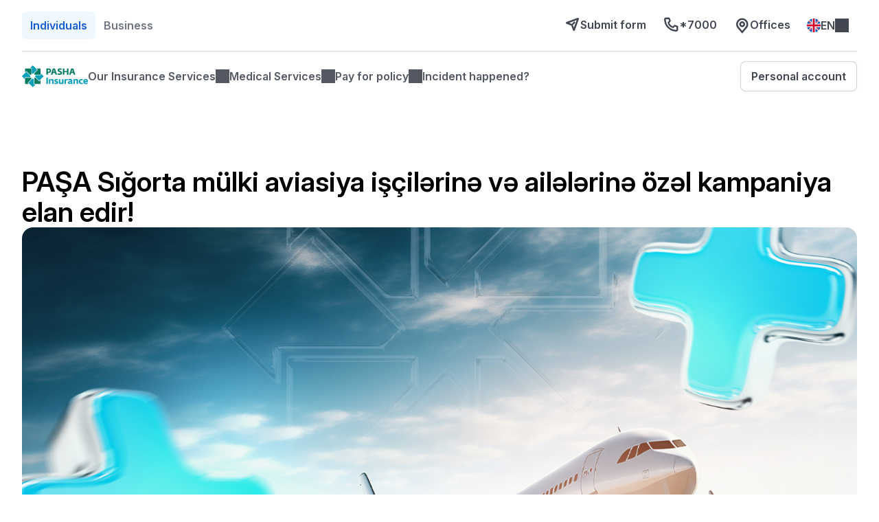

--- FILE ---
content_type: text/html; charset=utf-8
request_url: https://pasha-insurance.az/en/news/pasa-sigorta-mulki-aviasiya-iscilerine-ve-ailelerine-ozel-kampaniya-elan-edir
body_size: 21374
content:
<!DOCTYPE html><html lang="en" data-theme="individual"><head><meta charSet="utf-8"/><meta name="viewport" content="width=device-width, initial-scale=1, maximum-scale=1, user-scalable=no"/><link rel="stylesheet" href="/_next/static/chunks/25b15566f1c0a36a.css" data-precedence="next"/><link rel="stylesheet" href="/_next/static/chunks/8fc412fef2495a80.css" data-precedence="next"/><link rel="stylesheet" href="/_next/static/chunks/03207feac8923e34.css" data-precedence="next"/><link rel="stylesheet" href="/_next/static/chunks/f7131512e528096b.css" data-precedence="next"/><link rel="stylesheet" href="/_next/static/chunks/cda0f80a2475d6ec.css" data-precedence="next"/><link rel="stylesheet" href="/_next/static/chunks/a31175adb77035d1.css" data-precedence="next"/><link rel="preload" as="script" fetchPriority="low" href="/_next/static/chunks/e397ea69eef59c1a.js"/><script src="/_next/static/chunks/9741e1ddc70145f9.js" async=""></script><script src="/_next/static/chunks/1c5d0a44d7030e06.js" async=""></script><script src="/_next/static/chunks/08dcfc3b15383cd6.js" async=""></script><script src="/_next/static/chunks/turbopack-53a1eb2900d8d146.js" async=""></script><script src="/_next/static/chunks/d96012bcfc98706a.js" async=""></script><script src="/_next/static/chunks/d80b3790a119a285.js" async=""></script><script src="/_next/static/chunks/81232341d366ec55.js" async=""></script><script src="/_next/static/chunks/b7235e210c0f8358.js" async=""></script><script src="/_next/static/chunks/6d49a495517c6ffd.js" async=""></script><script src="/_next/static/chunks/ccc320c5d1e67873.js" async=""></script><script src="/_next/static/chunks/7ec76e5766d2d3b5.js" async=""></script><script src="/_next/static/chunks/98d1ff6fd0879e36.js" async=""></script><script src="/_next/static/chunks/753f7357ef85d9de.js" async=""></script><script src="/_next/static/chunks/d1f667932043abe5.js" async=""></script><script src="/_next/static/chunks/97ab78d8323f7821.js" async=""></script><script src="/_next/static/chunks/319d1f4e38c27a47.js" async=""></script><link rel="preload" href="https://www.googletagmanager.com/gtm.js?id=GTM-NJ4VV5B8" as="script"/><link rel="preload" href="https://www.googletagmanager.com/gtag/js?id=G-58PNW8P7FY" as="script"/><title>PAŞA Sığorta mülki aviasiya işçilərinə və ailələrinə özəl kampaniya elan edir!</title><link rel="manifest" href="/meta/site.webmanifest"/><meta name="google-play-app" content="app-id=az.pasha_insurance.customerapp"/><meta name="apple-itunes-app" content="app-id=1619676398"/><link rel="icon" href="/meta/favicon.ico" sizes="48x48"/><link rel="icon" href="/meta/favicon.svg" sizes="any" type="image/svg+xml"/><link rel="apple-touch-icon" href="/meta/apple-touch-icon.png"/><script src="/_next/static/chunks/a6dad97d9634a72d.js" noModule=""></script></head><body><div hidden=""><!--$--><!--/$--></div><div class="styles-module-scss-module__lo2guq__root"><div class="styles-module-scss-module__lo2guq__header"><div class="styles-module-scss-module__sqaaqW__root"><div class="styles-module-scss-module__sqaaqW__wrapper"><div class="styles-module-scss-module__sqaaqW__firstRow"><div class="styles-module-scss-module__TQDYSq__root"><div><div class="styles-module-scss-module__48aHLq__root"><a class="styles-module-scss-module__48aHLq__tab styles-module-scss-module__48aHLq__active" href="/en">Individuals</a><a class="styles-module-scss-module__48aHLq__tab" href="/en/corporate">Business</a></div></div><div class="styles-module-scss-module__TQDYSq__settings"><a class="styles-module-scss-module__TQDYSq__navItem" href="/en/submission-form"><i class="styles-module-scss-module__pr5x-a__root styles-module-scss-module__pr5x-a__sizeMd icon-send-alt"></i>Submit form</a><a href="tel:*7000" class="styles-module-scss-module__TQDYSq__navItem"><i class="styles-module-scss-module__pr5x-a__root styles-module-scss-module__pr5x-a__sizeMd icon-phone"></i>*7000</a><a class="styles-module-scss-module__TQDYSq__navItem" href="/en/numayendelikler"><span class="styles-module-scss-module__TQDYSq__locationIcon"><i class="styles-module-scss-module__pr5x-a__root styles-module-scss-module__pr5x-a__sizeMd icon-location"></i></span>Offices</a><div class="styles-module-scss-module__TQDYSq__navItem"><div class="styles-module-scss-module__priwXq__root"><div class="styles-module-scss-module__zS6_Ma__root"><i class="styles-module-scss-module__YM96Jq__root styles-module-scss-module__YM96Jq__languageEn"></i><div class="styles-module-scss-module__zS6_Ma__value">en</div><div class="styles-module-scss-module__zS6_Ma__chevron"></div></div><div class="styles-module-scss-module__priwXq__popup"><div class="styles-module-scss-module__3zYl_W__root"><div class="styles-module-scss-module__3zYl_W__row"><div class="styles-module-scss-module__3zYl_W__option"><i class="styles-module-scss-module__YM96Jq__root styles-module-scss-module__YM96Jq__languageAz"></i>Azərbaycan<div class="styles-module-scss-module__3zYl_W__check"><i class="styles-module-scss-module__pr5x-a__root styles-module-scss-module__pr5x-a__sizeSm icon-checkmark"></i></div></div></div><div class="styles-module-scss-module__3zYl_W__row"><div class="styles-module-scss-module__3zYl_W__option styles-module-scss-module__3zYl_W__selected"><i class="styles-module-scss-module__YM96Jq__root styles-module-scss-module__YM96Jq__languageEn"></i>English<div class="styles-module-scss-module__3zYl_W__check"><i class="styles-module-scss-module__pr5x-a__root styles-module-scss-module__pr5x-a__sizeSm icon-checkmark"></i></div></div></div><div class="styles-module-scss-module__3zYl_W__row"><div class="styles-module-scss-module__3zYl_W__option"><i class="styles-module-scss-module__YM96Jq__root styles-module-scss-module__YM96Jq__languageRu"></i>Русский<div class="styles-module-scss-module__3zYl_W__check"><i class="styles-module-scss-module__pr5x-a__root styles-module-scss-module__pr5x-a__sizeSm icon-checkmark"></i></div></div></div></div></div></div></div></div></div></div><div class="styles-module-scss-module__sqaaqW__secondRow"><div class="styles-module-scss-module__-QyzbW__root"><a href="/"><span class="styles-module-scss-module__ziuOhG__root styles-module-scss-module__ziuOhG__international" title="Pasha Insurance"></span></a><div class="styles-module-scss-module__-QyzbW__menuButton"><span class="styles-module-scss-module__-QyzbW__iconOpen"><i class="styles-module-scss-module__pr5x-a__root styles-module-scss-module__pr5x-a__sizeMd icon-menu-01"></i></span><span class="styles-module-scss-module__-QyzbW__iconClose"><i class="styles-module-scss-module__pr5x-a__root styles-module-scss-module__pr5x-a__sizeMd icon-close-large"></i></span></div><div class="styles-module-scss-module__-QyzbW__navigation"><ul class="styles-module-scss-module__-QyzbW__list"><li class="styles-module-scss-module__navwFa__root styles-module-scss-module__navwFa__withDropdown"><div class="styles-module-scss-module__navwFa__link">Our Insurance Services</div><div class="styles-module-scss-module__navwFa__dropdown"><div class="styles-module-scss-module__navwFa__sections"><div class="styles-module-scss-module__ykhz0q__root"><h2 class="styles-module-scss-module__ykhz0q__title">Motor insurance</h2><ul class="styles-module-scss-module__ykhz0q__list"><li class="styles-module-scss-module__QIVLEa__root"><div class="styles-module-scss-module__QIVLEa__icon"><i class="styles-module-scss-module__pr5x-a__root styles-module-scss-module__pr5x-a__sizeMd icon-traffic-event"></i><a href="/en/avtomobilin-tam-kasko-sigortasi" class="styles-module-scss-module__QIVLEa__link" target="_self">Full CASCO</a></div><div class="styles-module-scss-module__QIVLEa__content"><div class="styles-module-scss-module__QIVLEa__title">Full CASCO</div></div></li><li class="styles-module-scss-module__QIVLEa__root"><div class="styles-module-scss-module__QIVLEa__icon"><i class="styles-module-scss-module__pr5x-a__root styles-module-scss-module__pr5x-a__sizeMd icon-ibm-elo-automotive-compliance"></i><a href="/en/optimal-casco-car-insurance" class="styles-module-scss-module__QIVLEa__link" target="_self">Optimal CASCO</a></div><div class="styles-module-scss-module__QIVLEa__content"><div class="styles-module-scss-module__QIVLEa__title">Optimal CASCO</div></div></li><li class="styles-module-scss-module__QIVLEa__root"><div class="styles-module-scss-module__QIVLEa__icon"><i class="styles-module-scss-module__pr5x-a__root styles-module-scss-module__pr5x-a__sizeMd icon-part-definition"></i><a href="/en/avtomobilin-parking-kasko-sigortasi" class="styles-module-scss-module__QIVLEa__link" target="_self">Parking CASCO</a></div><div class="styles-module-scss-module__QIVLEa__content"><div class="styles-module-scss-module__QIVLEa__title">Parking CASCO</div></div></li><li class="styles-module-scss-module__QIVLEa__root"><div class="styles-module-scss-module__QIVLEa__icon"><i class="styles-module-scss-module__pr5x-a__root styles-module-scss-module__pr5x-a__sizeMd icon-traffic-cone"></i><a href="/en/icbari-avtomobil-sigortasi" class="styles-module-scss-module__QIVLEa__link" target="_self">Compulsory Motor Insurance</a></div><div class="styles-module-scss-module__QIVLEa__content"><div class="styles-module-scss-module__QIVLEa__title">Compulsory Motor Insurance</div></div></li></ul></div><div class="styles-module-scss-module__ykhz0q__root"><h2 class="styles-module-scss-module__ykhz0q__title">Home Insurance</h2><ul class="styles-module-scss-module__ykhz0q__list"><li class="styles-module-scss-module__QIVLEa__root"><div class="styles-module-scss-module__QIVLEa__icon"><i class="styles-module-scss-module__pr5x-a__root styles-module-scss-module__pr5x-a__sizeMd icon-tree"></i><a href="/en/yasil-azerbaycan-emlak-sigortasi" class="styles-module-scss-module__QIVLEa__link" target="_self">Yasil Azerbaycan</a></div><div class="styles-module-scss-module__QIVLEa__content"><div class="styles-module-scss-module__QIVLEa__title">Yasil Azerbaycan</div></div></li><li class="styles-module-scss-module__QIVLEa__root"><div class="styles-module-scss-module__QIVLEa__icon"><i class="styles-module-scss-module__pr5x-a__root styles-module-scss-module__pr5x-a__sizeMd icon-home"></i><a href="/en/icbari-emlak-sigortasi" class="styles-module-scss-module__QIVLEa__link" target="_self">Compulsory Home Insurance</a></div><div class="styles-module-scss-module__QIVLEa__content"><div class="styles-module-scss-module__QIVLEa__title">Compulsory Home Insurance</div></div></li><li class="styles-module-scss-module__QIVLEa__root"><div class="styles-module-scss-module__QIVLEa__icon"><i class="styles-module-scss-module__pr5x-a__root styles-module-scss-module__pr5x-a__sizeMd icon-face-satisfied"></i><a href="https://yuvam.az/en?utm_source=pasha+insurance&amp;utm_medium=link&amp;utm_campaign=header" class="styles-module-scss-module__QIVLEa__link" target="_blank">Yuvam</a></div><div class="styles-module-scss-module__QIVLEa__content"><div class="styles-module-scss-module__QIVLEa__title">Yuvam</div></div></li><li class="styles-module-scss-module__QIVLEa__root"><div class="styles-module-scss-module__QIVLEa__icon"><i class="styles-module-scss-module__pr5x-a__root styles-module-scss-module__pr5x-a__sizeMd icon-friendship"></i><a href="/en/yaxin-qonsu-emlak-sigortasi" class="styles-module-scss-module__QIVLEa__link" target="_self">Yakhin Gonshu</a></div><div class="styles-module-scss-module__QIVLEa__content"><div class="styles-module-scss-module__QIVLEa__title">Yakhin Gonshu</div></div></li><li class="styles-module-scss-module__QIVLEa__root"><div class="styles-module-scss-module__QIVLEa__icon"><i class="styles-module-scss-module__pr5x-a__root styles-module-scss-module__pr5x-a__sizeMd icon-building"></i><a href="/en/evrika-emlak-sigortasi" class="styles-module-scss-module__QIVLEa__link" target="_self">EVrika</a></div><div class="styles-module-scss-module__QIVLEa__content"><div class="styles-module-scss-module__QIVLEa__title">EVrika</div></div></li><li class="styles-module-scss-module__QIVLEa__root"><div class="styles-module-scss-module__QIVLEa__icon"><i class="styles-module-scss-module__pr5x-a__root styles-module-scss-module__pr5x-a__sizeMd icon-tools-alt"></i><a href="/en/ev-esyalarinin-sigortasi" class="styles-module-scss-module__QIVLEa__link" target="_self">Household Items Insurance</a></div><div class="styles-module-scss-module__QIVLEa__content"><div class="styles-module-scss-module__QIVLEa__title">Household Items Insurance</div></div></li></ul></div><div class="styles-module-scss-module__ykhz0q__root"><h2 class="styles-module-scss-module__ykhz0q__title">Personal Property Insurance</h2><ul class="styles-module-scss-module__ykhz0q__list"><li class="styles-module-scss-module__QIVLEa__root"><div class="styles-module-scss-module__QIVLEa__icon"><i class="styles-module-scss-module__pr5x-a__root styles-module-scss-module__pr5x-a__sizeMd icon-tools-alt"></i><a href="/en/ev-esyalarinin-sigortasi" class="styles-module-scss-module__QIVLEa__link" target="_self">Household Items Insurance</a></div><div class="styles-module-scss-module__QIVLEa__content"><div class="styles-module-scss-module__QIVLEa__title">Household Items Insurance</div></div></li><li class="styles-module-scss-module__QIVLEa__root"><div class="styles-module-scss-module__QIVLEa__icon"><i class="styles-module-scss-module__pr5x-a__root styles-module-scss-module__pr5x-a__sizeMd icon-mobile-check"></i><a href="/en/ekran-sigortasi" class="styles-module-scss-module__QIVLEa__link" target="_self">Screen Insurance</a></div><div class="styles-module-scss-module__QIVLEa__content"><div class="styles-module-scss-module__QIVLEa__title">Screen Insurance</div></div></li><li class="styles-module-scss-module__QIVLEa__root"><div class="styles-module-scss-module__QIVLEa__icon"><i class="styles-module-scss-module__pr5x-a__root styles-module-scss-module__pr5x-a__sizeMd icon-delivery-parcel"></i><a href="/en/dasinar-emlak-sigortasi" class="styles-module-scss-module__QIVLEa__link" target="_self">Movable Property Insurance</a></div><div class="styles-module-scss-module__QIVLEa__content"><div class="styles-module-scss-module__QIVLEa__title">Movable Property Insurance</div></div></li></ul></div><div class="styles-module-scss-module__ykhz0q__root"><h2 class="styles-module-scss-module__ykhz0q__title">Travel Insurance</h2><ul class="styles-module-scss-module__ykhz0q__list"><li class="styles-module-scss-module__QIVLEa__root"><div class="styles-module-scss-module__QIVLEa__icon"><i class="styles-module-scss-module__pr5x-a__root styles-module-scss-module__pr5x-a__sizeMd icon-flight-international"></i><a href="/en/olkexarici-sefer" class="styles-module-scss-module__QIVLEa__link" target="_self">Overseas Travel Insurance</a></div><div class="styles-module-scss-module__QIVLEa__content"><div class="styles-module-scss-module__QIVLEa__title">Overseas Travel Insurance</div></div></li><li class="styles-module-scss-module__QIVLEa__root"><div class="styles-module-scss-module__QIVLEa__icon"><i class="styles-module-scss-module__pr5x-a__root styles-module-scss-module__pr5x-a__sizeMd icon-mountain"></i><a href="/en/olkedaxili-sefer" class="styles-module-scss-module__QIVLEa__link" target="_self">Internal Travel Insurance</a></div><div class="styles-module-scss-module__QIVLEa__content"><div class="styles-module-scss-module__QIVLEa__title">Internal Travel Insurance</div></div></li><li class="styles-module-scss-module__QIVLEa__root"><div class="styles-module-scss-module__QIVLEa__icon"><i class="styles-module-scss-module__pr5x-a__root styles-module-scss-module__pr5x-a__sizeMd icon-education"></i><a href="/en/telebe-sefer-sigortasi" class="styles-module-scss-module__QIVLEa__link" target="_self">Student travel insurance</a></div><div class="styles-module-scss-module__QIVLEa__content"><div class="styles-module-scss-module__QIVLEa__title">Student travel insurance</div></div></li></ul></div><div class="styles-module-scss-module__ykhz0q__root"><h2 class="styles-module-scss-module__ykhz0q__title">Health Insurance</h2><ul class="styles-module-scss-module__ykhz0q__list"><li class="styles-module-scss-module__QIVLEa__root"><div class="styles-module-scss-module__QIVLEa__icon"><i class="styles-module-scss-module__pr5x-a__root styles-module-scss-module__pr5x-a__sizeMd icon-education"></i><a href="/en/mektebli-saglamlig-sigortasi" class="styles-module-scss-module__QIVLEa__link" target="_self">Mektebli</a></div><div class="styles-module-scss-module__QIVLEa__content"><div class="styles-module-scss-module__QIVLEa__title">Mektebli</div></div></li><li class="styles-module-scss-module__QIVLEa__root"><div class="styles-module-scss-module__QIVLEa__icon"><i class="styles-module-scss-module__pr5x-a__root styles-module-scss-module__pr5x-a__sizeMd icon-business-processes"></i><a href="/en/korporativ-saglamlig-sigortasi" class="styles-module-scss-module__QIVLEa__link" target="_self">Corporate Health Insurance</a></div><div class="styles-module-scss-module__QIVLEa__content"><div class="styles-module-scss-module__QIVLEa__title">Corporate Health Insurance</div></div></li><li class="styles-module-scss-module__QIVLEa__root"><div class="styles-module-scss-module__QIVLEa__icon"><i class="styles-module-scss-module__pr5x-a__root styles-module-scss-module__pr5x-a__sizeMd icon-health-cross"></i><a href="/en/medico-saglamlig-sigortasi" class="styles-module-scss-module__QIVLEa__link" target="_self">&quot;Medico&quot; corporate health insurance</a></div><div class="styles-module-scss-module__QIVLEa__content"><div class="styles-module-scss-module__QIVLEa__title">&quot;Medico&quot; corporate health insurance</div></div></li><li class="styles-module-scss-module__QIVLEa__root"><div class="styles-module-scss-module__QIVLEa__icon"><i class="styles-module-scss-module__pr5x-a__root styles-module-scss-module__pr5x-a__sizeMd icon-health-cross"></i><a href="/en/alternativ-saglamlig-sigortasi" class="styles-module-scss-module__QIVLEa__link" target="_self">&quot;Alternativ&quot; Health Insurance</a></div><div class="styles-module-scss-module__QIVLEa__content"><div class="styles-module-scss-module__QIVLEa__title">&quot;Alternativ&quot; Health Insurance</div></div></li></ul></div></div></div></li><li class="styles-module-scss-module__navwFa__root styles-module-scss-module__navwFa__withDropdown"><div class="styles-module-scss-module__navwFa__link">Medical Services</div><div class="styles-module-scss-module__navwFa__dropdown"><div class="styles-module-scss-module__navwFa__sections"><div class="styles-module-scss-module__ykhz0q__root"><h2 class="styles-module-scss-module__ykhz0q__title">Medical Services</h2><ul class="styles-module-scss-module__ykhz0q__list"><li class="styles-module-scss-module__QIVLEa__root"><div class="styles-module-scss-module__QIVLEa__icon"><i class="styles-module-scss-module__pr5x-a__root styles-module-scss-module__pr5x-a__sizeMd icon-hospital"></i><a href="/en//aptek-ve-optika" class="styles-module-scss-module__QIVLEa__link" target="_self">Medical Partners</a></div><div class="styles-module-scss-module__QIVLEa__content"><div class="styles-module-scss-module__QIVLEa__title">Medical Partners</div></div></li><li class="styles-module-scss-module__QIVLEa__root"><div class="styles-module-scss-module__QIVLEa__icon"><i class="styles-module-scss-module__pr5x-a__root styles-module-scss-module__pr5x-a__sizeMd icon-application-mobile"></i><a href="/en/hekime-onlayn-qeydiyyat" class="styles-module-scss-module__QIVLEa__link" target="_self">Doctor Appointment</a></div><div class="styles-module-scss-module__QIVLEa__content"><div class="styles-module-scss-module__QIVLEa__title">Doctor Appointment</div></div></li><li class="styles-module-scss-module__QIVLEa__root"><div class="styles-module-scss-module__QIVLEa__icon"><i class="styles-module-scss-module__pr5x-a__root styles-module-scss-module__pr5x-a__sizeMd icon-collaborate"></i><a href="https://www.surveymonkey.com/r/pasasigorta" class="styles-module-scss-module__QIVLEa__link" target="_blank">Partnership with us</a></div><div class="styles-module-scss-module__QIVLEa__content"><div class="styles-module-scss-module__QIVLEa__title">Partnership with us</div></div></li></ul></div></div></div></li><li class="styles-module-scss-module__navwFa__root styles-module-scss-module__navwFa__withDropdown"><div class="styles-module-scss-module__navwFa__link">Pay for policy</div><div class="styles-module-scss-module__navwFa__dropdown"><div class="styles-module-scss-module__navwFa__sections"><div class="styles-module-scss-module__ykhz0q__root"><h2 class="styles-module-scss-module__ykhz0q__title">Payment methods</h2><ul class="styles-module-scss-module__ykhz0q__list"><li class="styles-module-scss-module__QIVLEa__root"><div class="styles-module-scss-module__QIVLEa__icon"><i class="styles-module-scss-module__pr5x-a__root styles-module-scss-module__pr5x-a__sizeMd icon-purchase"></i><a href="https://hesab.az/unregistered/#/direct-pay/insurance/pashasigorta/parameters" class="styles-module-scss-module__QIVLEa__link" target="_blank">Hesab.az</a></div><div class="styles-module-scss-module__QIVLEa__content"><div class="styles-module-scss-module__QIVLEa__title">Hesab.az</div></div></li><li class="styles-module-scss-module__QIVLEa__root"><div class="styles-module-scss-module__QIVLEa__icon"><i class="styles-module-scss-module__pr5x-a__root styles-module-scss-module__pr5x-a__sizeMd icon-purchase"></i><a href="https://www.e-pul.az/epay/az/category/insurance/pasha_sigorta_1" class="styles-module-scss-module__QIVLEa__link" target="_blank">Epul.az</a></div><div class="styles-module-scss-module__QIVLEa__content"><div class="styles-module-scss-module__QIVLEa__title">Epul.az</div></div></li><li class="styles-module-scss-module__QIVLEa__root"><div class="styles-module-scss-module__QIVLEa__icon"><i class="styles-module-scss-module__pr5x-a__root styles-module-scss-module__pr5x-a__sizeMd icon-purchase"></i><a href="https://www.million.az/" class="styles-module-scss-module__QIVLEa__link" target="_blank">MilliÖN</a></div><div class="styles-module-scss-module__QIVLEa__content"><div class="styles-module-scss-module__QIVLEa__title">MilliÖN</div></div></li><li class="styles-module-scss-module__QIVLEa__root"><div class="styles-module-scss-module__QIVLEa__icon"><i class="styles-module-scss-module__pr5x-a__root styles-module-scss-module__pr5x-a__sizeMd icon-purchase"></i><a href="https://www.million.az/services/insurance/PashaInsurance" class="styles-module-scss-module__QIVLEa__link" target="_blank">MilliÖN (unikal kod)</a></div><div class="styles-module-scss-module__QIVLEa__content"><div class="styles-module-scss-module__QIVLEa__title">MilliÖN (unikal kod)</div></div></li></ul></div></div></div></li><li class="styles-module-scss-module__navwFa__root"><a href="/en/sigorta-hadisesi" class="styles-module-scss-module__navwFa__link">Incident happened?</a></li></ul><div class="styles-module-scss-module__-QyzbW__extra"><a class="styles-module-scss-module__CSyJKW__root styles-module-scss-module__CSyJKW__sizeLg styles-module-scss-module__CSyJKW__variantSecondary" href="https://cabinet.pasha-insurance.az/account/" target="_blank"><span>Personal account</span></a></div></div><div class="styles-module-scss-module__kjoLYW__root"></div></div></div></div></div></div><main class="styles-module-scss-module__lo2guq__main"><div class="styles-module-scss-module__r0q8dG__root"><h1 class="styles-module-scss-module__r0q8dG__title">PAŞA Sığorta mülki aviasiya işçilərinə və ailələrinə özəl kampaniya elan edir!</h1><div class="styles-module-scss-module__r0q8dG__header"><div class="styles-module-scss-module__r0q8dG__imageHolder"><img alt="PAŞA Sığorta mülki aviasiya işçilərinə və ailələrinə özəl kampaniya elan edir!" loading="eager" decoding="async" data-nimg="fill" class="styles-module-scss-module__r0q8dG__headerImage" style="position:absolute;height:100%;width:100%;left:0;top:0;right:0;bottom:0;color:transparent" src="https://storage.pasha-insurance.az/strapi-upload/Muelki_Aviyasiya_iscil_rin_kampaniya_WEBSITE_1_20240531073304_8f7b1764b9.jpg"/></div><div class="styles-module-scss-module__r0q8dG__infoRow"><div class="styles-module-scss-module__r0q8dG__info"><div class="styles-module-scss-module__r0q8dG__infoTitle">Published at</div><div class="styles-module-scss-module__r0q8dG__infoText">May 30, 2024</div></div><button class="styles-module-scss-module__TFfePW__root"><i class="styles-module-scss-module__pr5x-a__root styles-module-scss-module__pr5x-a__sizeMd icon-copy"></i>Copy link<span class="styles-module-scss-module__TFfePW__tooltip">Link copied</span></button></div></div><div class="styles-module-scss-module__r0q8dG__content"><p class="styles-module-scss-module__egUs5G__root">2 İyun Mülki aviasiya işçilərinin peşə bayramı münasibətilə bütün fərdi könüllü sağlamlıq sığortası məhsullarına endirim kampaniyası elan edir.<!-- -->Belə ki, 30 may-5 iyun tarixlərini əhatə edəcək kampaniya çərçivəsində “Ailə Dostu”, “SağlamSən” və ya “Kompakt” könüllü sağlamlıq sığortası məhsullarından hər hansı biri üçün mülki aviasiya işçilərinə və onların ailə üzvlərinə özəl 20 % endirim təklif edirik.<!-- -->Kampaniya şərtləri barədə ətraflı məlumat üçün <a href="https://cutt.ly/Tetu8r3F" class="styles-module-scss-module__gpbsPG__root">https://cutt.ly/Tetu8r3F</a> linkinə keçid edə bilərsiniz.<!-- -->Qeyd edək ki, könüllü sağlamlıq sığorta məhsulu əldə edən müştərilər qabaqcıl özəl klinikalarda və tibbi müəssisələrdə təcili vaksinasiya, fizioterapiya, müalicəvi masaj, stomoloji yardım kimi xüsusi təminatlar və digər tibbi xidmətlərdən yararlana bilərlər.<!-- -->“Ailə Dostu” fərdi könüllü sağlamlıq sığortasına müraciət üçün <a href="https://cutt.ly/zetu9rzE" class="styles-module-scss-module__gpbsPG__root">https://cutt.ly/zetu9rzE</a>, “SağlamSən” fərdi könüllü sağlamlıq sığortasına müraciət üçün <a href="https://cutt.ly/Qetu9la4" class="styles-module-scss-module__gpbsPG__root">https://cutt.ly/Qetu9la4</a>, “Kompakt” fərdi könüllü sağlamlıq sığortasına müraciət üçün isə <a href="https://cutt.ly/petu3L0b" class="styles-module-scss-module__gpbsPG__root">https://cutt.ly/petu3L0b</a> linkinə keçid edə bilərsiniz. Həmçinin, <a href="tel:*7000" class="styles-module-scss-module__gpbsPG__root">*7000</a> – Sığorta Məsləhətləri Xətti ilə əlaqə saxlaya bilərsiniz. Bununla yanaşı, PAŞA Sığorta şirkətinin rəsmi Facebook (<a href="https://www.facebook.com/pasha.insurance/" class="styles-module-scss-module__gpbsPG__root">https://www.facebook.com/pasha.insurance/</a>) və ya Instagram <a href="https://www.facebook.com/pasha.insurance/" class="styles-module-scss-module__gpbsPG__root">https://www.instagram.com/pasha_insurance/</a>) səhifələri üzərindən müraciət edə bilərsiniz.</p><p class="styles-module-scss-module__egUs5G__root">Hazırda qeyri-həyat sığortası üzrə bazar payına görə lider olan PAŞA Sığorta şirkəti 2006-cı ildən etibarən fəaliyyət göstəririr. &quot;PAŞA Holding&quot; qrupunun üzvü olan &quot;PAŞA Sığorta&quot; 700.000-ə yaxın korporativ və fərdi müştərisinə könüllü və icbari sığorta növləri üzrə 36-dan artıq xidmət göstərir. Şirkət kapitalının, sığorta yığımlarının, sığorta ödənişlərinin həcmi və digər göstəriciləri ilə sığorta bazarının lider və ən böyük sığorta şirkətlərindəndir.</p></div></div><!--$--><!--/$--></main><div class="styles-module-scss-module__lo2guq__footer"><div class="styles-module-scss-module__txk9Ra__root"><div class="styles-module-scss-module__txk9Ra__topRow"><a class="styles-module-scss-module__txk9Ra__logo" href="/"><span class="styles-module-scss-module__ziuOhG__root styles-module-scss-module__ziuOhG__international" title="Pasha Insurance"></span></a><a class="styles-module-scss-module__txk9Ra__switchLink" href="/en/corporate">Corporate clients<!-- --> <i class="styles-module-scss-module__pr5x-a__root styles-module-scss-module__pr5x-a__sizeMd icon-arrow-right"></i></a></div><div class="styles-module-scss-module__txk9Ra__groupsHolder"><div class="styles-module-scss-module__HQH6ca__root"><div class="styles-module-scss-module__HQH6ca__title">PASHA Insurance</div><div class="styles-module-scss-module__HQH6ca__links"><a class="styles-module-scss-module__HQH6ca__item" href="/en/haqqimizda">About us</a><a class="styles-module-scss-module__HQH6ca__item" href="/en/tez-tez-verilen-suallar">Frequently Asked Questions</a><a class="styles-module-scss-module__HQH6ca__item" href="https://career.pasha-insurance.az/jobs">Career</a><a class="styles-module-scss-module__HQH6ca__item" href="/en/mexfilik-siyaseti">Privacy Policy</a><a class="styles-module-scss-module__HQH6ca__item" href="/en/istifadeci-razilasmasi">User Agreement</a><a class="styles-module-scss-module__HQH6ca__item" href="/en/about-us/insurance-wordings">Insurance wordings</a><a class="styles-module-scss-module__HQH6ca__item" href="/en/musteri-memnuniyyeti-siyaseti">Customer satisfaction policy</a><a class="styles-module-scss-module__HQH6ca__item" href="/en/news">News</a></div></div><div class="styles-module-scss-module__HQH6ca__root"><div class="styles-module-scss-module__HQH6ca__title">Insurance services</div><div class="styles-module-scss-module__HQH6ca__links"><a class="styles-module-scss-module__HQH6ca__item" href="/en/avtomobilin-tam-kasko-sigortasi">Motor Insurance</a><a class="styles-module-scss-module__HQH6ca__item" href="/en/yasil-azerbaycan-emlak-sigortasi">Property Insurance</a><a class="styles-module-scss-module__HQH6ca__item" href="/en/olkexarici-sefer">Travel Insurance</a><a class="styles-module-scss-module__HQH6ca__item" href="/en/mektebli-saglamlig-sigortasi">Health Insurance</a></div></div><div class="styles-module-scss-module__pehKmW__root"><div class="styles-module-scss-module__pehKmW__title">Contacts</div><a class="styles-module-scss-module__pehKmW__item" href="tel:*7000"><span class="styles-module-scss-module__pehKmW__icon"><i class="styles-module-scss-module__pr5x-a__root styles-module-scss-module__pr5x-a__sizeMd icon-phone"></i></span> <!-- -->*7000</a><a class="styles-module-scss-module__pehKmW__item" href="tel:+994125051222"><span class="styles-module-scss-module__pehKmW__icon"><i class="styles-module-scss-module__pr5x-a__root styles-module-scss-module__pr5x-a__sizeMd icon-phone"></i></span> <!-- -->+994 12 505 12 22</a><a class="styles-module-scss-module__pehKmW__item" href="/en/submission-form"><span class="styles-module-scss-module__pehKmW__icon"><i class="styles-module-scss-module__pr5x-a__root styles-module-scss-module__pr5x-a__sizeMd icon-send-alt"></i></span> <!-- -->Submit form</a><a class="styles-module-scss-module__pehKmW__item" href="/cdn-cgi/l/email-protection#c2ada4a4aba1a782b2a3b1aaa3efabacb1b7b0a3aca1a7eca3b8"><span class="styles-module-scss-module__pehKmW__icon"><i class="styles-module-scss-module__pr5x-a__root styles-module-scss-module__pr5x-a__sizeMd icon-email"></i></span> <!-- --><span class="__cf_email__" data-cfemail="94fbf2f2fdf7f1d4e4f5e7fcf5b9fdfae7e1e6f5faf7f1baf5ee">[email&#160;protected]</span></a><p class="styles-module-scss-module__pehKmW__item"><span class="styles-module-scss-module__pehKmW__icon"><i class="styles-module-scss-module__pr5x-a__root styles-module-scss-module__pr5x-a__sizeMd icon-marker-pin"></i></span> <!-- -->Sahil Plaza, 61 M. Useynov Ave, Baku, 1095</p></div></div><div class="styles-module-scss-module__txk9Ra__bottomRow"><div class="styles-module-scss-module__txk9Ra__copyrights">© 2025 PASHA Insurance. All rights reserved.</div><div class="styles-module-scss-module__txk9Ra__socialLinks"><a href="https://x.com/pasha_insurance" target="_blank" class="styles-module-scss-module__txk9Ra__socialMediaLink" rel="noreferrer" title="X.COM"><img src="/images/x.com.svg" alt="X.COM"/></a><a href="https://www.facebook.com/pasha.insurance" target="_blank" class="styles-module-scss-module__txk9Ra__socialMediaLink" rel="noreferrer" title="Facebook"><img src="/images/facebook.svg" alt="Facebook"/></a><a href="https://www.instagram.com/pasha_insurance" target="_blank" class="styles-module-scss-module__txk9Ra__socialMediaLink" rel="noreferrer" title="Instagram"><img src="/images/instagram.svg" alt="Instagram"/></a><a href="https://www.linkedin.com/company/pasha-insurance-ojsc" target="_blank" class="styles-module-scss-module__txk9Ra__socialMediaLink" rel="noreferrer" title="LinkedIn"><img src="/images/linkedin.svg" alt="LinkedIn"/></a><a href="https://www.youtube.com/channel/UCFXM2OwtsVgcVNI74xWrjpQ" target="_blank" class="styles-module-scss-module__txk9Ra__socialMediaLink" rel="noreferrer" title="YouTube"><img src="/images/youtube.svg" alt="YouTube"/></a><a href="https://infobank.az" target="_blank" class="styles-module-scss-module__txk9Ra__socialMediaLink" rel="noreferrer" title="Infobank"><img src="/images/infobank.png" alt="Infobank"/></a></div></div></div></div></div><script data-cfasync="false" src="/cdn-cgi/scripts/5c5dd728/cloudflare-static/email-decode.min.js"></script><script src="/_next/static/chunks/e397ea69eef59c1a.js" id="_R_" async=""></script><script>(self.__next_f=self.__next_f||[]).push([0])</script><script>self.__next_f.push([1,"1:\"$Sreact.fragment\"\n2:I[339756,[\"/_next/static/chunks/d96012bcfc98706a.js\",\"/_next/static/chunks/d80b3790a119a285.js\"],\"default\"]\n3:I[837457,[\"/_next/static/chunks/d96012bcfc98706a.js\",\"/_next/static/chunks/d80b3790a119a285.js\"],\"default\"]\n6:I[897367,[\"/_next/static/chunks/d96012bcfc98706a.js\",\"/_next/static/chunks/d80b3790a119a285.js\"],\"OutletBoundary\"]\n7:\"$Sreact.suspense\"\n9:I[897367,[\"/_next/static/chunks/d96012bcfc98706a.js\",\"/_next/static/chunks/d80b3790a119a285.js\"],\"ViewportBoundary\"]\nb:I[897367,[\"/_next/static/chunks/d96012bcfc98706a.js\",\"/_next/static/chunks/d80b3790a119a285.js\"],\"MetadataBoundary\"]\nd:I[168027,[\"/_next/static/chunks/d96012bcfc98706a.js\",\"/_next/static/chunks/d80b3790a119a285.js\"],\"default\"]\ne:I[342203,[\"/_next/static/chunks/81232341d366ec55.js\",\"/_next/static/chunks/b7235e210c0f8358.js\",\"/_next/static/chunks/6d49a495517c6ffd.js\",\"/_next/static/chunks/ccc320c5d1e67873.js\",\"/_next/static/chunks/7ec76e5766d2d3b5.js\",\"/_next/static/chunks/98d1ff6fd0879e36.js\",\"/_next/static/chunks/753f7357ef85d9de.js\",\"/_next/static/chunks/d1f667932043abe5.js\",\"/_next/static/chunks/97ab78d8323f7821.js\",\"/_next/static/chunks/319d1f4e38c27a47.js\"],\"NewsPage\"]\nf:I[757005,[\"/_next/static/chunks/81232341d366ec55.js\",\"/_next/static/chunks/b7235e210c0f8358.js\",\"/_next/static/chunks/6d49a495517c6ffd.js\",\"/_next/static/chunks/ccc320c5d1e67873.js\",\"/_next/static/chunks/7ec76e5766d2d3b5.js\",\"/_next/static/chunks/98d1ff6fd0879e36.js\",\"/_next/static/chunks/753f7357ef85d9de.js\",\"/_next/static/chunks/d1f667932043abe5.js\"],\"CorpowidWidget\"]\n10:I[230034,[\"/_next/static/chunks/81232341d366ec55.js\",\"/_next/static/chunks/b7235e210c0f8358.js\",\"/_next/static/chunks/6d49a495517c6ffd.js\",\"/_next/static/chunks/ccc320c5d1e67873.js\",\"/_next/static/chunks/7ec76e5766d2d3b5.js\",\"/_next/static/chunks/98d1ff6fd0879e36.js\",\"/_next/static/chunks/753f7357ef85d9de.js\",\"/_next/static/chunks/d1f667932043abe5.js\"],\"GoogleTagManager\"]\n11:I[100723,[\"/_next/static/chunks/81232341d366ec55.js\",\"/_next/static/chunks/b7235e210c0f8358.js\",\"/_next/static/chunks/6d49a495517c6ffd.js\",\"/_next/static/chunks/ccc320c5d1e67873.js\",\"/_next/static/chunks/7ec76e5766d2d3b5.js\",\"/_next/static/chunks/98d1ff6fd0879e36.js\",\"/_next/static/chunks/753f7357ef85d9de.js\",\"/_next/static/chunks/d1f667932043abe5.js\"],\"ThemeProvider\"]\n12:I[669176,[\"/_next/static/chunks/81232341d366ec55.js\",\"/_next/static/chunks/b7235e210c0f8358.js\",\"/_next/static/chunks/6d49a495517c6ffd.js\",\"/_next/static/chunks/ccc320c5d1e67873.js\",\"/_next/static/chunks/7ec76e5766d2d3b5.js\",\"/_next/static/chunks/98d1ff6fd0879e36.js\",\"/_next/static/chunks/753f7357ef85d9de.js\",\"/_next/static/chunks/d1f667932043abe5.js\"],\"Provider\"]\n14:I[78867,[\"/_next/static/chunks/81232341d366ec55.js\",\"/_next/static/chunks/b7235e210c0f8358.js\",\"/_next/static/chunks/6d49a495517c6ffd.js\",\"/_next/static/chunks/ccc320c5d1e67873.js\",\"/_next/static/chunks/7ec76e5766d2d3b5.js\",\"/_next/static/chunks/98d1ff6fd0879e36.js\",\"/_next/static/chunks/753f7357ef85d9de.js\",\"/_next/static/chunks/d1f667932043abe5.js\"],\"WhelpWidget\"]\n15:I[662677,[\"/_next/static/chunks/81232341d366ec55.js\",\"/_next/static/chunks/b7235e210c0f8358.js\",\"/_next/static/chunks/6d49a495517c6ffd.js\",\"/_next/static/chunks/ccc320c5d1e67873.js\",\"/_next/static/chunks/7ec76e5766d2d3b5.js\",\"/_next/static/chunks/98d1ff6fd0879e36.js\",\"/_next/static/chunks/753f7357ef85d9de.js\",\"/_next/static/chunks/d1f667932043abe5.js\"],\"GoogleAnalytics\"]\n16:I[242667,[\"/_next/static/chunks/81232341d366ec55.js\",\"/_next/static/chunks/b7235e210c0f8358.js\",\"/_next/static/chunks/6d49a495517c6ffd.js\",\"/_next/static/chunks/ccc320c5d1e67873.js\",\"/_next/static/chunks/7ec76e5766d2d3b5.js\",\"/_next/static/chunks/98d1ff6fd0879e36.js\",\"/_next/static/chunks/753f7357ef85d9de.js\",\"/_next/static/chunks/d1f667932043abe5.js\"],\"default\"]\n18:I[142312,[\"/_next/static/chunks/81232341d366ec55.js\",\"/_next/static/chunks/b7235e210c0f8358.js\",\"/_next/static/chunks/6d49a495517c6ffd.js\",\"/_next/static/chunks/ccc320c5d1e67873.js\",\"/_next/static/chunks/7ec76e5766d2d3b5.js\",\"/_next/static/chunks/98d1ff6fd0879e36.js\",\"/_next/static/chunks/753f7"])</script><script>self.__next_f.push([1,"357ef85d9de.js\",\"/_next/static/chunks/d1f667932043abe5.js\"],\"RecaptchaWrapper\"]\n19:I[529229,[\"/_next/static/chunks/81232341d366ec55.js\",\"/_next/static/chunks/b7235e210c0f8358.js\",\"/_next/static/chunks/6d49a495517c6ffd.js\",\"/_next/static/chunks/ccc320c5d1e67873.js\",\"/_next/static/chunks/7ec76e5766d2d3b5.js\",\"/_next/static/chunks/98d1ff6fd0879e36.js\",\"/_next/static/chunks/753f7357ef85d9de.js\",\"/_next/static/chunks/d1f667932043abe5.js\"],\"StoreProvider\"]\n1a:I[909149,[\"/_next/static/chunks/81232341d366ec55.js\",\"/_next/static/chunks/b7235e210c0f8358.js\",\"/_next/static/chunks/6d49a495517c6ffd.js\",\"/_next/static/chunks/ccc320c5d1e67873.js\",\"/_next/static/chunks/7ec76e5766d2d3b5.js\",\"/_next/static/chunks/98d1ff6fd0879e36.js\",\"/_next/static/chunks/753f7357ef85d9de.js\",\"/_next/static/chunks/d1f667932043abe5.js\"],\"HeaderSection\"]\n1e:I[650655,[\"/_next/static/chunks/81232341d366ec55.js\",\"/_next/static/chunks/b7235e210c0f8358.js\",\"/_next/static/chunks/6d49a495517c6ffd.js\",\"/_next/static/chunks/ccc320c5d1e67873.js\",\"/_next/static/chunks/7ec76e5766d2d3b5.js\",\"/_next/static/chunks/98d1ff6fd0879e36.js\",\"/_next/static/chunks/753f7357ef85d9de.js\",\"/_next/static/chunks/d1f667932043abe5.js\"],\"FooterSection\"]\n1f:I[3624,[\"/_next/static/chunks/81232341d366ec55.js\",\"/_next/static/chunks/b7235e210c0f8358.js\",\"/_next/static/chunks/6d49a495517c6ffd.js\",\"/_next/static/chunks/ccc320c5d1e67873.js\",\"/_next/static/chunks/7ec76e5766d2d3b5.js\",\"/_next/static/chunks/98d1ff6fd0879e36.js\",\"/_next/static/chunks/753f7357ef85d9de.js\",\"/_next/static/chunks/d1f667932043abe5.js\"],\"NotificationManager\"]\n20:I[27201,[\"/_next/static/chunks/d96012bcfc98706a.js\",\"/_next/static/chunks/d80b3790a119a285.js\"],\"IconMark\"]\n:HL[\"/_next/static/chunks/25b15566f1c0a36a.css\",\"style\"]\n:HL[\"/_next/static/chunks/8fc412fef2495a80.css\",\"style\"]\n:HL[\"/_next/static/chunks/03207feac8923e34.css\",\"style\"]\n:HL[\"/_next/static/chunks/f7131512e528096b.css\",\"style\"]\n:HL[\"/_next/static/chunks/cda0f80a2475d6ec.css\",\"style\"]\n:HC[\"/\",\"\"]\n:HL[\"/_next/static/chunks/a31175adb77035d1.css\",\"style\"]\n"])</script><script>self.__next_f.push([1,"0:{\"P\":null,\"b\":\"e8YFqhbqXa36rN-MVT82d\",\"c\":[\"\",\"en\",\"news\",\"pasa-sigorta-mulki-aviasiya-iscilerine-ve-ailelerine-ozel-kampaniya-elan-edir\"],\"q\":\"\",\"i\":false,\"f\":[[[\"\",{\"children\":[[\"lang\",\"en\",\"d\"],{\"children\":[\"news\",{\"children\":[[\"slug\",\"pasa-sigorta-mulki-aviasiya-iscilerine-ve-ailelerine-ozel-kampaniya-elan-edir\",\"d\"],{\"children\":[\"__PAGE__\",{}]}]}]},\"$undefined\",\"$undefined\",true]}],[[\"$\",\"$1\",\"c\",{\"children\":[null,[\"$\",\"$L2\",null,{\"parallelRouterKey\":\"children\",\"error\":\"$undefined\",\"errorStyles\":\"$undefined\",\"errorScripts\":\"$undefined\",\"template\":[\"$\",\"$L3\",null,{}],\"templateStyles\":\"$undefined\",\"templateScripts\":\"$undefined\",\"notFound\":[[[\"$\",\"title\",null,{\"children\":\"404: This page could not be found.\"}],[\"$\",\"div\",null,{\"style\":{\"fontFamily\":\"system-ui,\\\"Segoe UI\\\",Roboto,Helvetica,Arial,sans-serif,\\\"Apple Color Emoji\\\",\\\"Segoe UI Emoji\\\"\",\"height\":\"100vh\",\"textAlign\":\"center\",\"display\":\"flex\",\"flexDirection\":\"column\",\"alignItems\":\"center\",\"justifyContent\":\"center\"},\"children\":[\"$\",\"div\",null,{\"children\":[[\"$\",\"style\",null,{\"dangerouslySetInnerHTML\":{\"__html\":\"body{color:#000;background:#fff;margin:0}.next-error-h1{border-right:1px solid rgba(0,0,0,.3)}@media (prefers-color-scheme:dark){body{color:#fff;background:#000}.next-error-h1{border-right:1px solid rgba(255,255,255,.3)}}\"}}],[\"$\",\"h1\",null,{\"className\":\"next-error-h1\",\"style\":{\"display\":\"inline-block\",\"margin\":\"0 20px 0 0\",\"padding\":\"0 23px 0 0\",\"fontSize\":24,\"fontWeight\":500,\"verticalAlign\":\"top\",\"lineHeight\":\"49px\"},\"children\":404}],[\"$\",\"div\",null,{\"style\":{\"display\":\"inline-block\"},\"children\":[\"$\",\"h2\",null,{\"style\":{\"fontSize\":14,\"fontWeight\":400,\"lineHeight\":\"49px\",\"margin\":0},\"children\":\"This page could not be found.\"}]}]]}]}]],[]],\"forbidden\":\"$undefined\",\"unauthorized\":\"$undefined\"}]]}],{\"children\":[[\"$\",\"$1\",\"c\",{\"children\":[[[\"$\",\"link\",\"0\",{\"rel\":\"stylesheet\",\"href\":\"/_next/static/chunks/25b15566f1c0a36a.css\",\"precedence\":\"next\",\"crossOrigin\":\"$undefined\",\"nonce\":\"$undefined\"}],[\"$\",\"link\",\"1\",{\"rel\":\"stylesheet\",\"href\":\"/_next/static/chunks/8fc412fef2495a80.css\",\"precedence\":\"next\",\"crossOrigin\":\"$undefined\",\"nonce\":\"$undefined\"}],[\"$\",\"link\",\"2\",{\"rel\":\"stylesheet\",\"href\":\"/_next/static/chunks/03207feac8923e34.css\",\"precedence\":\"next\",\"crossOrigin\":\"$undefined\",\"nonce\":\"$undefined\"}],[\"$\",\"link\",\"3\",{\"rel\":\"stylesheet\",\"href\":\"/_next/static/chunks/f7131512e528096b.css\",\"precedence\":\"next\",\"crossOrigin\":\"$undefined\",\"nonce\":\"$undefined\"}],[\"$\",\"link\",\"4\",{\"rel\":\"stylesheet\",\"href\":\"/_next/static/chunks/cda0f80a2475d6ec.css\",\"precedence\":\"next\",\"crossOrigin\":\"$undefined\",\"nonce\":\"$undefined\"}],[\"$\",\"script\",\"script-0\",{\"src\":\"/_next/static/chunks/81232341d366ec55.js\",\"async\":true,\"nonce\":\"$undefined\"}],[\"$\",\"script\",\"script-1\",{\"src\":\"/_next/static/chunks/b7235e210c0f8358.js\",\"async\":true,\"nonce\":\"$undefined\"}],[\"$\",\"script\",\"script-2\",{\"src\":\"/_next/static/chunks/6d49a495517c6ffd.js\",\"async\":true,\"nonce\":\"$undefined\"}],[\"$\",\"script\",\"script-3\",{\"src\":\"/_next/static/chunks/ccc320c5d1e67873.js\",\"async\":true,\"nonce\":\"$undefined\"}],[\"$\",\"script\",\"script-4\",{\"src\":\"/_next/static/chunks/7ec76e5766d2d3b5.js\",\"async\":true,\"nonce\":\"$undefined\"}],[\"$\",\"script\",\"script-5\",{\"src\":\"/_next/static/chunks/98d1ff6fd0879e36.js\",\"async\":true,\"nonce\":\"$undefined\"}],[\"$\",\"script\",\"script-6\",{\"src\":\"/_next/static/chunks/753f7357ef85d9de.js\",\"async\":true,\"nonce\":\"$undefined\"}],[\"$\",\"script\",\"script-7\",{\"src\":\"/_next/static/chunks/d1f667932043abe5.js\",\"async\":true,\"nonce\":\"$undefined\"}]],\"$L4\"]}],{\"children\":[[\"$\",\"$1\",\"c\",{\"children\":[null,[\"$\",\"$L2\",null,{\"parallelRouterKey\":\"children\",\"error\":\"$undefined\",\"errorStyles\":\"$undefined\",\"errorScripts\":\"$undefined\",\"template\":[\"$\",\"$L3\",null,{}],\"templateStyles\":\"$undefined\",\"templateScripts\":\"$undefined\",\"notFound\":\"$undefined\",\"forbidden\":\"$undefined\",\"unauthorized\":\"$undefined\"}]]}],{\"children\":[[\"$\",\"$1\",\"c\",{\"children\":[null,[\"$\",\"$L2\",null,{\"parallelRouterKey\":\"children\",\"error\":\"$undefined\",\"errorStyles\":\"$undefined\",\"errorScripts\":\"$undefined\",\"template\":[\"$\",\"$L3\",null,{}],\"templateStyles\":\"$undefined\",\"templateScripts\":\"$undefined\",\"notFound\":\"$undefined\",\"forbidden\":\"$undefined\",\"unauthorized\":\"$undefined\"}]]}],{\"children\":[[\"$\",\"$1\",\"c\",{\"children\":[\"$L5\",[[\"$\",\"link\",\"0\",{\"rel\":\"stylesheet\",\"href\":\"/_next/static/chunks/a31175adb77035d1.css\",\"precedence\":\"next\",\"crossOrigin\":\"$undefined\",\"nonce\":\"$undefined\"}],[\"$\",\"script\",\"script-0\",{\"src\":\"/_next/static/chunks/97ab78d8323f7821.js\",\"async\":true,\"nonce\":\"$undefined\"}],[\"$\",\"script\",\"script-1\",{\"src\":\"/_next/static/chunks/319d1f4e38c27a47.js\",\"async\":true,\"nonce\":\"$undefined\"}]],[\"$\",\"$L6\",null,{\"children\":[\"$\",\"$7\",null,{\"name\":\"Next.MetadataOutlet\",\"children\":\"$@8\"}]}]]}],{},null,false,false]},null,false,false]},null,false,false]},null,false,false]},null,false,false],[\"$\",\"$1\",\"h\",{\"children\":[null,[\"$\",\"$L9\",null,{\"children\":\"$@a\"}],[\"$\",\"div\",null,{\"hidden\":true,\"children\":[\"$\",\"$Lb\",null,{\"children\":[\"$\",\"$7\",null,{\"name\":\"Next.Metadata\",\"children\":\"$@c\"}]}]}],null]}],false]],\"m\":\"$undefined\",\"G\":[\"$d\",[]],\"S\":false}\n"])</script><script>self.__next_f.push([1,"a:[[\"$\",\"meta\",\"0\",{\"charSet\":\"utf-8\"}],[\"$\",\"meta\",\"1\",{\"name\":\"viewport\",\"content\":\"width=device-width, initial-scale=1, maximum-scale=1, user-scalable=no\"}]]\n"])</script><script>self.__next_f.push([1,"5:[\"$\",\"$Le\",null,{\"article\":{\"id\":4263,\"documentId\":\"hne3e26li7iuvtttbl1r40ky\",\"title\":\"PAŞA Sığorta mülki aviasiya işçilərinə və ailələrinə özəl kampaniya elan edir!\",\"slug\":\"pasa-sigorta-mulki-aviasiya-iscilerine-ve-ailelerine-ozel-kampaniya-elan-edir\",\"publishedAt\":\"2024-05-30\",\"contents\":[{\"type\":\"paragraph\",\"children\":[{\"text\":\"2 İyun Mülki aviasiya işçilərinin peşə bayramı münasibətilə bütün fərdi könüllü sağlamlıq sığortası məhsullarına endirim kampaniyası elan edir.\",\"type\":\"text\"},{\"text\":\"Belə ki, 30 may-5 iyun tarixlərini əhatə edəcək kampaniya çərçivəsində “Ailə Dostu”, “SağlamSən” və ya “Kompakt” könüllü sağlamlıq sığortası məhsullarından hər hansı biri üçün mülki aviasiya işçilərinə və onların ailə üzvlərinə özəl 20 % endirim təklif edirik.\",\"type\":\"text\"},{\"text\":\"Kampaniya şərtləri barədə ətraflı məlumat üçün \",\"type\":\"text\"},{\"url\":\"https://cutt.ly/Tetu8r3F\",\"type\":\"link\",\"children\":[{\"text\":\"https://cutt.ly/Tetu8r3F\",\"type\":\"text\"}]},{\"text\":\" linkinə keçid edə bilərsiniz.\",\"type\":\"text\"},{\"text\":\"Qeyd edək ki, könüllü sağlamlıq sığorta məhsulu əldə edən müştərilər qabaqcıl özəl klinikalarda və tibbi müəssisələrdə təcili vaksinasiya, fizioterapiya, müalicəvi masaj, stomoloji yardım kimi xüsusi təminatlar və digər tibbi xidmətlərdən yararlana bilərlər.\",\"type\":\"text\"},{\"text\":\"“Ailə Dostu” fərdi könüllü sağlamlıq sığortasına müraciət üçün \",\"type\":\"text\"},{\"url\":\"https://cutt.ly/zetu9rzE\",\"type\":\"link\",\"children\":[{\"text\":\"https://cutt.ly/zetu9rzE\",\"type\":\"text\"}]},{\"text\":\", “SağlamSən” fərdi könüllü sağlamlıq sığortasına müraciət üçün \",\"type\":\"text\"},{\"url\":\"https://cutt.ly/Qetu9la4\",\"type\":\"link\",\"children\":[{\"text\":\"https://cutt.ly/Qetu9la4\",\"type\":\"text\"}]},{\"text\":\", “Kompakt” fərdi könüllü sağlamlıq sığortasına müraciət üçün isə \",\"type\":\"text\"},{\"url\":\"https://cutt.ly/petu3L0b\",\"type\":\"link\",\"children\":[{\"text\":\"https://cutt.ly/petu3L0b\",\"type\":\"text\"}]},{\"text\":\" linkinə keçid edə bilərsiniz. Həmçinin, \",\"type\":\"text\"},{\"url\":\"tel:*7000\",\"type\":\"link\",\"children\":[{\"text\":\"*7000\",\"type\":\"text\"}]},{\"text\":\" – Sığorta Məsləhətləri Xətti ilə əlaqə saxlaya bilərsiniz. Bununla yanaşı, PAŞA Sığorta şirkətinin rəsmi Facebook (\",\"type\":\"text\"},{\"url\":\"https://www.facebook.com/pasha.insurance/\",\"type\":\"link\",\"children\":[{\"text\":\"https://www.facebook.com/pasha.insurance/\",\"type\":\"text\"}]},{\"text\":\") və ya Instagram \",\"type\":\"text\"},{\"url\":\"https://www.facebook.com/pasha.insurance/\",\"type\":\"link\",\"children\":[{\"text\":\"https://www.instagram.com/pasha_insurance/\",\"type\":\"text\"}]},{\"text\":\") səhifələri üzərindən müraciət edə bilərsiniz.\",\"type\":\"text\"}]},{\"type\":\"paragraph\",\"children\":[{\"text\":\"Hazırda qeyri-həyat sığortası üzrə bazar payına görə lider olan PAŞA Sığorta şirkəti 2006-cı ildən etibarən fəaliyyət göstəririr. \\\"PAŞA Holding\\\" qrupunun üzvü olan \\\"PAŞA Sığorta\\\" 700.000-ə yaxın korporativ və fərdi müştərisinə könüllü və icbari sığorta növləri üzrə 36-dan artıq xidmət göstərir. Şirkət kapitalının, sığorta yığımlarının, sığorta ödənişlərinin həcmi və digər göstəriciləri ilə sığorta bazarının lider və ən böyük sığorta şirkətlərindəndir.\",\"type\":\"text\"}]}],\"seo\":null,\"openGraph\":null,\"coverUrl\":\"https://storage.pasha-insurance.az/strapi-upload/Muelki_Aviyasiya_iscil_rin_kampaniya_WEBSITE_1_20240531073304_8f7b1764b9.jpg\",\"previewUrl\":\"https://storage.pasha-insurance.az/strapi-upload/Muelki_Aviyasiya_iscil_rin_kampaniya_WEBSITE_2_20240531073304_c0083d0836.jpg\"}}]\n"])</script><script>self.__next_f.push([1,"4:[\"$\",\"html\",null,{\"lang\":\"en\",\"data-theme\":\"individual\",\"children\":[\"$\",\"body\",null,{\"children\":[[\"$\",\"$Lf\",null,{\"language\":\"en\"}],[\"$\",\"$L10\",null,{\"gtmId\":\"GTM-NJ4VV5B8\"}],[\"$\",\"$L11\",null,{\"language\":\"en\",\"theme\":\"individual\",\"children\":[[\"$\",\"$L12\",null,{\"apiKey\":\"g0M1s6KNysUQN8EMlNdZyG8wDheXQRzfMQdcE8zd1aCrxULGmCGH5z9VFQPlPP0A\",\"appName\":\"website\",\"appVersion\":\"v0.20.0\",\"collectorUrl\":\"https://pasha-insurance.az/collect\",\"enabled\":true,\"environment\":\"prod\",\"namespace\":\"website\",\"tracing\":false,\"children\":\"$L13\"}],[\"$\",\"$L14\",null,{}],[\"$\",\"$L15\",null,{\"gaId\":\"G-58PNW8P7FY\"}]]}]]}]}]\n"])</script><script>self.__next_f.push([1,"13:[\"$\",\"$L16\",null,{\"formats\":{\"dateTime\":{\"date.numeric\":{\"day\":\"2-digit\",\"month\":\"2-digit\",\"year\":\"numeric\",\"timeZone\":\"Asia/Baku\"},\"date.full\":{\"day\":\"numeric\",\"month\":\"long\",\"year\":\"numeric\",\"timeZone\":\"Asia/Baku\"},\"date.fullWithTime\":{\"day\":\"numeric\",\"month\":\"long\",\"year\":\"numeric\",\"hour\":\"2-digit\",\"minute\":\"2-digit\",\"timeZone\":\"Asia/Baku\"},\"date.numericWithTime\":{\"day\":\"2-digit\",\"month\":\"2-digit\",\"year\":\"numeric\",\"hour\":\"2-digit\",\"minute\":\"2-digit\",\"timeZone\":\"Asia/Baku\"},\"time.short\":{\"hour\":\"2-digit\",\"minute\":\"2-digit\",\"hour12\":false,\"timeZone\":\"Asia/Baku\"},\"time.long\":{\"hour\":\"2-digit\",\"minute\":\"2-digit\",\"second\":\"2-digit\",\"hour12\":false,\"timeZone\":\"Asia/Baku\"}}},\"locale\":\"en\",\"messages\":{\"AboutUsPage\":{\"insuranceRules\":\"Insurance wordings\",\"search\":\"Search\",\"reports\":\"Reports\",\"download\":\"Download\",\"serverError\":\"Server error\",\"viewAll\":\"View all\"},\"AnnualReportsPage\":{\"metadata\":{\"title\":\"Annual Reports - PASHA Insurance\"}},\"CustomerSubmissionErrorPage\":{\"metadata\":{\"title\":\"Request Failed - PASHA Insurance\"},\"title\":\"Something went wrong!\",\"description\":\"Please try again later.\",\"primary\":\"Try again\"},\"CustomerSubmissionPage\":{\"metadata\":{\"title\":\"Customer request - PASHA Insurance\"},\"title\":\"Customer request\",\"description\":\"Fill out the form, and we will contact you shortly.\",\"submit\":\"Send\",\"FormFields\":{\"email\":{\"label\":\"Email\",\"placeholder\":\"you@company.com\"},\"fullName\":{\"label\":\"Full name\",\"placeholder\":\"Flora Rasulova\"},\"note\":{\"hint\":\"{length}/{maxLength} {length, plural, =1 {character} other {characters}}\",\"label\":\"Note\",\"placeholder\":\"Type here...\"},\"phoneNumber\":{\"label\":\"Phone number\",\"placeholder\":\"+994 12 505 12 22\"},\"requestType\":{\"label\":\"Type of request\",\"placeholder\":\"Select\",\"options\":{\"APPRECIATION\":\"Appreciation\",\"CLAIM\":\"Insurance claim\",\"OTHER\":\"Request\"}},\"validation\":{\"fieldInvalid\":\"Please enter the information in the correct format.\",\"fieldRequired\":\"This field is required.\"}}},\"CustomerSubmissionSuccessPage\":{\"metadata\":{\"title\":\"Request successful - PASHA Insurance\"},\"title\":\"Thank you for your application!\",\"description\":\"Our team will contact you shortly.\",\"primary\":\"Explore our products\",\"secondary\":\"Have another request? \u003clink\u003eClick here\u003c/link\u003e\"},\"CopyLink\":{\"text\":\"Copy link\",\"tooltip\":\"Link copied\"},\"CorporateHomePage\":{\"underDevelopment\":\"Section under development\"},\"CorporateRequestFormWidget\":{\"FormFields\":{\"companyName\":{\"label\":\"Company name\",\"placeholder\":\"Company name\"},\"email\":{\"label\":\"Email\",\"placeholder\":\"you@company.com\"},\"employeeCount\":{\"label\":\"Number of employees\",\"placeholder\":\"10\"},\"fullName\":{\"label\":\"Full name\",\"placeholder\":\"Flora Rasulova\"},\"phoneNumber\":{\"label\":\"Phone number\",\"placeholder\":\"+994 12 345 67 89\"},\"product\":{\"label\":\"Product\",\"options\":{\"ALTERNATIV\":\"Alternativ\",\"MEDICO\":\"Medico\",\"OTHER\":\"Other\"},\"placeholder\":\"Select\"},\"tin\":{\"label\":\"TIN\",\"placeholder\":\"1234567890\"},\"validation\":{\"fieldInvalid\":\"Please enter the information in the correct format.\",\"fieldRequired\":\"This field is required.\"}},\"submit\":\"Send\",\"success\":{\"message\":\"Our team will contact you shortly.\",\"title\":\"Successful application\"}},\"FeedbackForm\":{\"feedback\":{\"hint\":\"{length}/{maxLength} {length, plural, =1 {character} other {characters}}\",\"label\":\"Comment (optional)\",\"placeholder\":\"Write here...\"},\"submit\":\"Send\",\"success\":\"Thanks for your comment you add value to us!\",\"title\":\"Share your feedback – help us improve!\"},\"FooterSection\":{\"address\":\"Sahil Plaza, 61 M. Useynov Ave, Baku, 1095\",\"contacts\":\"Contacts\",\"corporate\":\"Corporate clients\",\"individual\":\"Individual clients\",\"submitForm\":\"Submit form\"},\"Global\":{\"errors\":{\"AUTHENTICATION_ERROR\":{\"message\":\"Please check your credentials and try again.\",\"title\":\"Authentication Error\"},\"AUTHORIZATION_ERROR\":{\"message\":\"Insufficient permissions to perform the operation.\",\"title\":\"Authorization Error\"},\"INTERNAL_SERVER_ERROR\":{\"message\":\"Internal server error. Please try again later.\",\"title\":\"Internal Server Error\"},\"VALIDATION_ERROR\":{\"message\":\"Please check the entered information.\",\"title\":\"Validation Error\"}},\"information\":\"Information\",\"serverError\":\"Server error\",\"somethingWentWrong\":\"Something went wrong\",\"loading\":\"Loading...\",\"countries\":{\"AZE\":\"Azerbaijan\",\"TUR\":\"Turkey\",\"RUS\":\"Russian Federation\",\"GEO\":\"Georgia\",\"UKR\":\"Ukraine\",\"IRN\":\"Iran\",\"KAZ\":\"Republic of Kazakhstan\",\"BLR\":\"Belarus\",\"TKM\":\"Turkmenistan\",\"UZB\":\"Republic of Uzbekistan\",\"USA\":\"USA\",\"ALB\":\"Albania\",\"DEU\":\"Germany\",\"AND\":\"Andorra\",\"AGO\":\"Angola\",\"AIA\":\"Anguilla\",\"ANT\":\"Netherlands Antilles\",\"ATG\":\"Antigua and Barbuda\",\"ARG\":\"Argentina\",\"AUS\":\"Australia\",\"AUT\":\"Austria\",\"BHS\":\"Bahamas\",\"BGD\":\"Bangladesh\",\"BRB\":\"Barbados\",\"BHR\":\"Bahrain\",\"BEL\":\"Belgium\",\"BLZ\":\"Belize\",\"BEN\":\"Benin\",\"BMU\":\"Bermuda\",\"ARE\":\"United Arab Emirates\",\"BOL\":\"Bolivia\",\"BGR\":\"Bulgaria\",\"BIH\":\"Bosnia and Herzegovina\",\"BWA\":\"Botswana\",\"GBR\":\"United Kingdom\",\"BRA\":\"Brazil\",\"BRN\":\"Brunei Darussalam\",\"BFA\":\"Burkina Faso\",\"BDI\":\"Burundi\",\"BTN\":\"Bhutan\",\"TCD\":\"Chad\",\"ZAF\":\"Republic of South Africa\",\"KOR\":\"South Korea\",\"CZE\":\"Czech Republic\",\"DJI\":\"Djibouti\",\"CHL\":\"Chile\",\"CHN\":\"China\",\"DNK\":\"Denmark\",\"DMA\":\"Dominica\",\"AFG\":\"Afghanistan\",\"ECU\":\"Ecuador\",\"GNQ\":\"Equatorial Guinea\",\"DZA\":\"Algeria\",\"ERI\":\"Eritrea\",\"ARM\":\"Armenia\",\"EST\":\"Estonia\",\"FRO\":\"Faroe Islands\",\"FJI\":\"Fiji\",\"PHL\":\"Philippines\",\"PLE\":\"Palestine\",\"FIN\":\"Finland\",\"FLK\":\"Falkland (Malvinas) Islands\",\"FRA\":\"France\",\"PYF\":\"French Polynesia\",\"HTI\":\"Haiti\",\"IND\":\"India\",\"HND\":\"Honduras\",\"IDN\":\"Indonesia\",\"IRQ\":\"Iraq\",\"IRL\":\"Ireland\",\"ISL\":\"Iceland\",\"ESP\":\"Spain\",\"ISR\":\"Israel\",\"SWE\":\"Sweden\",\"CHE\":\"Switzerland\",\"ITA\":\"Italy\",\"CPV\":\"Cape Verde\",\"KHM\":\"Cambodia\",\"CMR\":\"Cameroon\",\"CAN\":\"Canada\",\"CYM\":\"Cayman Islands\",\"CYP\":\"Cyprus\",\"KIR\":\"Kiribati\",\"COL\":\"Colombia\",\"COM\":\"Comoros\",\"COG\":\"Congo\",\"CRI\":\"Costa Rica\",\"CIV\":\"Ivory Coast\",\"CUB\":\"Cuba\",\"COK\":\"Cook Islands (NZ)\",\"KWT\":\"Kuwait\",\"PRK\":\"North Korea\",\"LAO\":\"Laos\",\"LVA\":\"Latvia\",\"LSO\":\"Lesotho\",\"LBR\":\"Liberia\",\"LTU\":\"Republic of Lithuania\",\"LBN\":\"Lebanon\",\"LBY\":\"Libya\",\"LIE\":\"Liechtenstein\",\"LUX\":\"Luxembourg\",\"HUN\":\"Hungary\",\"MDG\":\"Madagascar\",\"MKD\":\"Macedonia\",\"MWI\":\"Malawi\",\"MYS\":\"Malaysia\",\"MDV\":\"Maldives\",\"MLI\":\"Mali\",\"MLT\":\"Malta\",\"MHL\":\"Marshall Islands\",\"MTQ\":\"Martinique (FR)\",\"MUS\":\"Mauritius\",\"MRT\":\"Mauritania\",\"MEX\":\"Mexico\",\"IMY\":\"Isle of Man\",\"MAR\":\"Morocco\",\"CAF\":\"Central African Republic\",\"EGY\":\"Egypt\",\"MDA\":\"Republic of Moldova\",\"MCO\":\"Monaco\",\"MNG\":\"Mongolia\",\"MSR\":\"Montserrat (UK)\",\"MOZ\":\"Mozambique\",\"MMR\":\"Myanmar\",\"SHN\":\"Saint Helena\",\"NAM\":\"Namibia\",\"NRU\":\"Nauru\",\"NPL\":\"Nepal\",\"NLD\":\"Netherlands\",\"NER\":\"Niger\",\"NGA\":\"Nigeria\",\"NIC\":\"Nicaragua\",\"NIU\":\"Niue (NZ)\",\"NFK\":\"Norfolk Island (AU)\",\"NOR\":\"Norway\",\"OMN\":\"Oman\",\"PAK\":\"Pakistan\",\"PLW\":\"Republic of Palau\",\"PAN\":\"Panama\",\"PNG\":\"Papua New Guinea\",\"PRY\":\"Paraguay\",\"PER\":\"Peru\",\"PCN\":\"Pitcairn\",\"POL\":\"Poland\",\"PRT\":\"Portugal\",\"PRI\":\"Puerto Rico\",\"GAB\":\"Gabon\",\"GMB\":\"Gambia\",\"GHA\":\"Ghana\",\"QAT\":\"Qatar\",\"GUY\":\"Guyana\",\"WSM\":\"Western Samoa\",\"ESH\":\"Western Sahara\",\"KGZ\":\"Kyrgyzstan\",\"GRD\":\"Grenada\",\"GRL\":\"Greenland\",\"GUM\":\"Guam (USA)\",\"GLP\":\"Guadeloupe (FR)\",\"GTM\":\"Guatemala\",\"GIN\":\"Guinea\",\"GNB\":\"Guinea-Bissau\",\"REU\":\"Réunion\",\"RWA\":\"Rwanda\",\"ROM\":\"Romania\",\"SLB\":\"Solomon Islands\",\"SLV\":\"El Salvador\",\"SMR\":\"San Marino\",\"STP\":\"São Tomé and Príncipe\",\"SEN\":\"Senegal\",\"SPM\":\"Saint Pierre and Miquelon\",\"KNA\":\"Saint Kitts and Nevis\",\"LCA\":\"Saint Lucia\",\"VCT\":\"Saint Vincent and the Grenadines\",\"TMP\":\"East Timor\",\"SAU\":\"Saudi Arabia\",\"SYC\":\"Seychelles\",\"MNP\":\"Northern Mariana Islands\",\"SGP\":\"Singapore\",\"SVK\":\"Slovakia\",\"SVN\":\"Slovenia\",\"SOM\":\"Somalia\",\"SJM\":\"Svalbard and Jan Mayen\",\"LKA\":\"Sri Lanka\",\"SDN\":\"Sudan\",\"SUR\":\"Suriname\",\"SYR\":\"Syria\",\"SWZ\":\"Eswatini\",\"SLE\":\"Sierra Leone\",\"TJK\":\"Tajikistan\",\"THA\":\"Thailand\",\"TZA\":\"Tanzania\",\"TWN\":\"Taiwan (China)\",\"TCA\":\"Turks and Caicos\",\"TON\":\"Tonga\",\"TGO\":\"Togo\",\"TTO\":\"Trinidad and Tobago\",\"TUN\":\"Tunisia\",\"TUV\":\"Tuvalu\",\"WLF\":\"Wallis and Futuna\",\"UGA\":\"Uganda\",\"URY\":\"Uruguay\",\"VUT\":\"Vanuatu\",\"VEN\":\"Venezuela\",\"VNM\":\"Vietnam\",\"HRV\":\"Croatia\",\"JAM\":\"Jamaica\",\"JPN\":\"Japan\",\"YEM\":\"Yemen\",\"NCL\":\"New Caledonia (FR)\",\"NZL\":\"New Zealand\",\"GRC\":\"Greece\",\"YUG\":\"Yugoslavia\",\"ZMB\":\"Zambia\",\"ZWE\":\"Zimbabwe\",\"SRB\":\"Serbia\",\"JOR\":\"Jordan\",\"MNE\":\"Montenegro\",\"XKV\":\"Republic of Kosovo\",\"HKG\":\"Hong Kong\",\"KEN\":\"Republic of Kenya\",\"ETH\":\"Federal Democratic Republic of Ethiopia\",\"CIL\":\"Caribbean Islands\",\"DOM\":\"Dominican Republic\",\"TFFJ\":\"Saint Barthélemy\",\"IVB\":\"British Virgin Islands\"}},\"HeaderSection\":{\"personalAccount\":\"Personal account\",\"corporate\":\"Business\",\"individual\":\"Individuals\",\"offices\":\"Offices\",\"submitForm\":\"Submit form\"},\"HomePage\":{\"title\":\"Insurance\"},\"InsuranceWordingsPage\":{\"metadata\":{\"title\":\"Insurance Wordings - PASHA Insurance\"}},\"LeadFormWidget\":{\"name\":{\"label\":\"Name\",\"placeholder\":\"e.g. Flora\"},\"surname\":{\"label\":\"Surname\",\"placeholder\":\"e.g. Rasulova\"},\"phone\":\"Phone\",\"email\":\"Email\",\"product\":\"Product\",\"selectProduct\":{\"placeholder\":\"Select one\",\"values\":{\"MOTOR\":\"CASCO insurance\",\"PROPERTY\":\"Property insurance\",\"MEDICAL\":\"Medical insurance\",\"CORPORATE\":\"Corporate insurance\",\"CORPORATE_MEDICAL\":\"Corporate medical insurance\",\"TRAVEL\":\"Travel insurance\",\"OTHER\":\"Other\"}},\"validation\":{\"nameRequired\":\"Name is required\",\"nameMinLength\":\"Name must contain at least 2 characters\",\"nameInvalid\":\"Name can only contain letters\",\"surnameRequired\":\"Surname is required\",\"surnameMinLength\":\"Surname must contain at least 2 characters\",\"surnameInvalid\":\"Surname can only contain letters\",\"emailRequired\":\"Email is required\",\"emailInvalid\":\"Please enter a valid email address\",\"phoneRequired\":\"Phone number is required\",\"phoneInvalid\":\"Please enter a valid phone number\",\"productRequired\":\"Please select a product\",\"agreementRequired\":\"Agreement to terms is required\"},\"send\":\"Send\",\"sending\":\"Sending\",\"retry\":\"Retry\",\"close\":\"Close\"},\"ManagementPage\":{\"metadata\":{\"title\":\"Management - PASHA Insurance\"},\"allTabs\":\"All\",\"aboutUs\":\"About us\",\"management\":\"Management\"},\"NewsPage\":{\"metadata\":{\"title\":\"News - PASHA Insurance\"},\"news\":\"News\",\"next\":\"Next\",\"previous\":\"Previous\",\"pageOf\":\"Page {page} of {totalPages}\",\"publishedAt\":\"Published at\"},\"OurPackagesWidget\":{\"features\":\"Services\"},\"PharmacyAndOpticsPage\":{\"metadata\":{\"title\":\"Pharmacy and optics - PASHA Insurance\"},\"title\":\"Medical service centers\",\"description\":\"Find the nearest branch or partner and drop by.\",\"search\":\"Search\",\"options\":{\"NEARBY\":\"Nearby\",\"NON_STOP\":\"24/7\"},\"types\":{\"ALL\":\"All\",\"PHARMACY\":\"Pharmacy\",\"OPTICS\":\"Optics\",\"ONLINE_PHARMACY\":\"Online pharmacy\",\"CLINIC\":\"Clinic\",\"DENTAL\":\"Dental clinic\"}},\"TravelFormErrorPage\":{\"metadata\":{\"title\":\"Payment error occurred.\"},\"title\":\"Payment error occurred.\",\"description\":\"Try again in a few minutes.\",\"back\":\"Go back\",\"retry\":\"Try again\"},\"TravelFormPage\":{\"ActionButtons\":{\"next\":\"Continue\",\"previous\":\"Go back\"},\"CoverageAreas\":{\"EU\":\"Schengen countries\",\"WWW\":\"Worldwide\",\"WW1\":\"Worldwide (except USA, Canada, Australia, Japan)\",\"TMG\":\"Turkey, CIS countries, Georgia, Ukraine, UAE\"},\"CoverageInfo\":{\"amount\":\"Coverage Amount\",\"corridorDaysCount\":\"Corridor days count\",\"days\":{\"label\":\"Number of Insured Days\",\"value\":{\"ONE_YEAR_45_DAYS\":\"45 days\",\"ONE_YEAR_92_DAYS\":\"92 days\",\"ONE_YEAR_180_DAYS\":\"180 days\",\"ONE_YEAR_365_DAYS\":\"365 days\",\"ONE_AND_HALF_MONTHS_20_DAYS\":\"20 days\",\"THREE_MONTS_30_DAYS\":\"30 days\",\"SIX_MONTHS_45_DAYS\":\"45 days\",\"SIX_MONTHS_92_DAYS\":\"92 days\"}}},\"GiftOffer\":{\"title\":\"Offer\",\"description\":\"When purchasing travel insurance worth 10-15 AZN, 1GB of roaming internet is gifted, and when purchasing insurance worth 15 AZN or more, 3GB of roaming internet is gifted.\"},\"stepLabels\":{\"step1\":\"Travel information\",\"step2\":\"Package Selection\",\"step3\":\"Personal Information\",\"step4\":\"Certificate Information\",\"step5\":\"Payment\"},\"Step1\":{\"title\":\"Travel insurance application\",\"description\":\"Please enter the travel information required for insurance completely and accurately.\",\"FormFields\":{\"more\":\"More\",\"less\":\"Less\",\"aggrement1\":{\"label\":\"The insured person can obtain an insurance policy while abroad, except for Turkey and Russia. Insurance for Turkey and Russia must be formalized before the trip; otherwise, it will be considered invalid.\"},\"aggrement2\":{\"label\":\"Persons over 75 years old are insured in case of an accident, but regardless of whether it happens suddenly or not, they are not insured for any illness.\"},\"birthDate\":{\"label\":\"Date of birth\",\"placeholder\":\"dd.mm.yyyy\"},\"durationOfStay\":{\"label\":\"Duration of Stay\",\"placeholder\":\"Select\",\"options\":{\"ONE_YEAR_45_DAYS\":\"1 year (45 insured days)\",\"ONE_YEAR_92_DAYS\":\"1 year (92 insured days)\",\"ONE_YEAR_180_DAYS\":\"1 year (180 insured days)\",\"ONE_YEAR_365_DAYS\":\"1 year (365 insured days)\",\"ONE_AND_HALF_MONTHS_20_DAYS\":\"45 days (20 insured days)\",\"THREE_MONTS_30_DAYS\":\"3 months (30 insured days)\",\"SIX_MONTHS_45_DAYS\":\"6 months (45 insured days)\",\"SIX_MONTHS_92_DAYS\":\"6 months (92 insured days)\"}},\"insuranceCoverage\":{\"label\":\"Scope of Insurance\",\"hint\":\"Since travel insurance covers the Schengen area, an additional 15-day corridor is granted beyond the selected dates. This is a visa requirement for countries included in the Schengen zone and is provided free of charge.\",\"placeholder\":\"Select\",\"options\":{\"EU\":\"Schengen countries\",\"WWW\":\"Worldwide\",\"WW1\":\"Worldwide (except USA, Canada, Australia, Japan)\",\"TMG\":\"Turkey, CIS countries, Georgia, Ukraine, UAE\"}},\"purpose\":{\"label\":\"Purpose of Travel\",\"placeholder\":\"Select\",\"options\":{\"BUSINESS\":\"Business\",\"TOURISM\":\"Tourism\",\"EDUCATION\":\"Education\",\"SPORTS\":\"Sports\",\"SKIING\":\"Skiing\"}},\"endDate\":{\"label\":\"End Date of Travel\",\"placeholder\":\"dd.mm.yyyy\"},\"startDate\":{\"label\":\"Start Date of Travel\",\"placeholder\":\"dd.mm.yyyy\"},\"travelType\":{\"label\":\"Type of Travel\",\"tooltip\":{\"title\":\"Types of travel options\",\"description\":\"A single trip is valid for only one round trip. Multiple trips are covered by the insurance for any number of round trips during the active period.\"},\"options\":{\"SINGLE\":\"One-time\",\"MULTIPLE\":\"Multiple\"},\"placeholder\":\"Select\"},\"validation\":{\"agreementRequired\":\"Reading and agreement to the information and terms has not been confirmed.\",\"fieldInvalid\":\"Please enter the information in the correct format.\",\"fieldRequired\":\"This field is required.\",\"periodMaxLength\":\"Insurance period cannot exceed 365 days.\",\"personMaxAge\":\"Must be under 80 years of age on travel start date.\",\"startDateFuture\":\"Start date must be no earlier than tomorrow.\"}}},\"Step2\":{\"title\":\"Travel insurance packages tailored for you\",\"description\":\"Choose the package you want that suits your travel needs!\",\"CollapsedContainer\":{\"details\":\"View details\"},\"Packages\":{\"coverageAmount\":\"Total insurance amount\",\"disclaimer\":\"The insurance fee may vary depending on the age, number, and purpose of the travelers.\",\"recommended\":\"Recommended\",\"select\":\"Select\",\"selected\":\"Selected\"}},\"Step3\":{\"title\":\"Personal details\",\"description\":\"Enter the required personal information for insurance completely and accurately\",\"PersonForm\":{\"subtitle\":\"Additional person\",\"citizenshipType\":{\"label\":\"Citizenship type\",\"options\":{\"azerbaijan\":\"Azerbaijan citizen\",\"foreign\":\"Foreign citizen\"}},\"country\":{\"label\":\"Citizenship\",\"placeholder\":\"Select\",\"search\":\"Search\"},\"firstName\":{\"label\":\"First name\",\"placeholder\":\"e.g. Flora\",\"hint\":\"Same on your passport\"},\"lastName\":{\"label\":\"Surname\",\"placeholder\":\"e.g. Rasulova\",\"hint\":\"Same on your passport\"},\"passportNumber\":{\"label\":\"Foreign passport number\",\"placeholder\":\"e.g. 5MMM5MM\",\"tooltip\":{\"title\":\"Foreign passport number\",\"description\":\"It is the number located below the photo on the first page of the passport.\"}},\"finCode\":{\"label\":\"FIN code\",\"placeholder\":\"e.g. 5MMM5MM\",\"tooltip\":{\"description1\":\"It consists of the last 7 characters from the bottom-right corner of the ID card, excluding the second-to-last digit.\",\"description2\":\"\\\"Personal identification number\\\" located in the bottom-right corner of the ID card.\",\"title1\":\"Previous generation ID card\",\"title2\":\"New generation ID card\"}},\"gender\":{\"label\":\"Gender\",\"placeholder\":\"Select\",\"options\":{\"male\":\"Male\",\"female\":\"Female\"}},\"birthDate\":{\"label\":\"Date of Birth\",\"placeholder\":\"dd.mm.yyyy\"},\"agreement\":{\"action\":\"Continue\",\"description\":\"I give my consent for the collection and processing (recording, systematizing, updating, changing, transferring, extracting, anonymizing, and storing) of my identity card and foreign passport data through the \\\"ASAN Finans\\\" system for the purpose of conducting insurance operations. I do not object to this. The consent is valid during the term of the insurance contract and, after the expiration of the contract or the death of the subject, the data will be archived in accordance with the procedure established by law. The consent can be revoked based on my written request.\",\"label\":\"\u003cagreement\u003eI have read and agree to the terms.\u003c/agreement\u003e I give my consent for the collection and processing of personal data via the \\\"ASAN Finans\\\" system.\",\"title\":\"Consent for obtaining information through the \\\"ASAN Finans\\\" system\"},\"validation\":{\"agreementRequired\":\"Reading and agreement to the information and terms has not been confirmed.\",\"personMaxAge\":\"Must be under 80 years of age on travel start date.\"}},\"ContactForm\":{\"title\":\"Contact\",\"email\":{\"label\":\"Email address\",\"placeholder\":\"example@gmail.com\",\"hint\":\"The policy for you and the people you added will be sent to this email.\"},\"phone\":{\"label\":\"Mobile number\",\"placeholder\":\"+994 (00) 000-00-00\"}},\"FormFields\":{\"add\":\"Add person\",\"validation\":{\"fieldInvalid\":\"Please enter the information in the correct format.\",\"fieldRequired\":\"This field is required.\",\"personsRequired\":\"At least one person must be added\"}}},\"Step4\":{\"title\":\"General travel information\",\"coverageAmount\":\"Total insurance amount\",\"description\":\"Review your information and proceed with the process\",\"trip\":{\"information\":\"Travel information\",\"type\":\"Type of travel\",\"duration\":\"Duration of travel\",\"purpose\":\"Purpose of travel\",\"insuranceCoverageArea\":\"Insurance coverage area\"},\"package\":{\"information\":\"Package information\",\"insurancePackage\":\"Insurance package\",\"insuranceFee\":\"Insurance fee\",\"coverages\":\"Coverages\"},\"InvoiceBlock\":{\"more\":\"More details\",\"less\":\"Less\",\"edit\":\"Edit\"},\"offer\":{\"title\":\"Offer\",\"description\":\"Only during online purchases, customers who get travel insurance for an amount between 10–15 AZN will receive 1GB of roaming internet, and those who purchase for 15 AZN or more will receive 3GB of roaming internet as a gift.\"},\"agreeToTerms\":\"I confirm that the information is accurate and I have read the \u003clink\u003eterms\u003c/link\u003e.\",\"validation\":{\"agreementRequired\":\"Reading and agreement to the information and terms has not been confirmed.\"},\"PersonsList\":{\"insuredPersons\":\"Insured persons\",\"addPerson\":\"Add person\"},\"DeleteConfirmation\":{\"title\":\"Are you sure you want to delete {person}?\",\"description\":\"The user and all related data will be deleted. Are you sure you want to continue?\",\"cancel\":\"Cancel\",\"remove\":\"Remove\"}},\"metadata\":{\"description\":\"Get your travel insurance online now! Let PASHA Insurance cover lost baggage, trip cancellations, and other travel expenses.\",\"title\":\"Get Travel Insurance Online – Fast \u0026 Easy | PASHA Insurance\"}},\"TravelFormSuccessPage\":{\"metadata\":{\"title\":\"You’re ready to travel!\"},\"title\":\"You’re ready to travel!\",\"description\":\"Download the policy to review.\",\"download\":\"Download\"},\"CompulsoryPropertySuccessPage\":{\"metadata\":{\"title\":\"Your request is submitted!\"},\"title\":\"Your request is submitted!\",\"description\":\"Pay via your bank app or terminal: go to \\\"Insurance\\\", choose \\\"ISB\\\".\",\"exploreOurProducts\":\"Explore our products\"},\"CompulsoryPropertyErrorPage\":{\"metadata\":{\"title\":\"Something went wrong!\"},\"title\":\"Something went wrong!\",\"description\":\"Try again later.\",\"tryAgain\":\"Try again\"},\"RedirectDialog\":{\"note\":\"Note\"},\"PropertyFormPage\":{\"ActionButtons\":{\"next\":\"Continue\",\"nextOtp\":\"Send OTP code\",\"previous\":\"Go back\"},\"BeneficiaryForm\":{\"phoneNumber\":{\"label\":\"Mobile number\"},\"pin\":{\"label\":\"PIN code\",\"placeholder\":\"e.g. 5MMM5MM\",\"tooltip\":{\"descriptionOld\":\"It consists of the last 7 characters (excluding the last digit) located in the bottom-right corner of the ID card.\",\"descriptionNew\":\"The Personal Identification Number located at the bottom right corner of your identity card.\",\"titleOld\":\"Old ID card\",\"titleNew\":\"New identity card\"}},\"serialNumber\":{\"label\":\"ID card series and number\",\"tooltip\":{\"descriptionOld\":\"Located in the top right corner of the ID card, next to the labels \\\"Seriya\\\" and \\\"№\\\".\",\"descriptionNew\":\"Located in the bottom left corner of the ID card, below the label \\\"Card NO\\\".\",\"titleOld\":\"Old ID card\",\"titleNew\":\"New generation ID card\"}}},\"stepLabels\":{\"step1\":\"Tariffs\",\"step2\":\"Personal information\",\"step3\":\"Property information\"},\"Step1\":{\"title\":\"Property insurance tariffs\",\"description\":\"Select the property's region to view the applicable tariffs\",\"region\":{\"label\":\"Region\",\"placeholder\":\"Select\",\"fieldInvalid\":\"This field is required\",\"options\":{\"BAKU\":\"Baku\",\"GANJA_SUMGAYIT_NAKHCHIVAN\":\"Ganja, Sumgayit, Nakhchivan\",\"OTHER\":\"Other cities\"}},\"coverage\":{\"title\":\"Calculated tariffs\",\"options\":{\"insurancePremium\":\"Insurance premium\",\"deductibleAmount\":\"Deductible amount\",\"insuredAmount\":\"Insured amount\"}}},\"Step2\":{\"title\":\"Personal information\",\"description\":\"Enter the required personal details accurately\",\"FormFields\":{\"privacyAgreement\":{\"action\":\"Continue\",\"description\":\"I give my consent for the collection and processing of the data from my ID card through the \\\"ASAN FİNANS\\\" system for the purpose of carrying out insurance operations (including recording, systematization, updating, modification, transfer, deletion, anonymization, and storage). This consent remains valid for the duration of the insurance contract. After the contract expires or in the event of the subject’s death, the data will be archived in accordance with the law. Consent can be withdrawn based on my written request.\",\"label\":\"\u003cagreement\u003eI have read and agree to the terms.\u003c/agreement\u003e I give my consent for the collection and processing of personal data via the \\\"ASAN Finans\\\" system.\",\"title\":\"Consent for obtaining information through the \\\"ASAN Finans\\\" system\"},\"validation\":{\"fieldInvalid\":\"Please enter the information in the correct format.\",\"fieldRequired\":\"This field is required.\"}}},\"Step3\":{\"description\":\"Enter the required details about your property accurately\",\"title\":\"Property information\",\"FormFields\":{\"effectiveDate\":{\"label\":\"Policy start date\",\"hint\":\"The insurance policy will be activated starting from the next day.\",\"placeholder\":\"dd.mm.yyyy\"},\"propertyType\":{\"label\":\"Property type\",\"options\":{\"APARTMENT\":\"Apartment\",\"COUNTRY_HOUSE\":\"Country house\",\"RESIDENTIAL_BUILDING\":\"Residential building\"},\"placeholder\":\"Select\"},\"registryNumber\":{\"label\":\"Registry number\",\"placeholder\":\"e.g. 000000000000-00000-000000\",\"hint\":\"mygov portal → \\\"My Information\\\" section → \\\"My other information\\\" subsection → \\\"My real estate information\\\"\",\"tooltip\":{\"title\":\"Registry Number\",\"description\":\"Shown on the title certificate.\"}},\"registrationNumber\":{\"label\":\"Registration number\",\"placeholder\":\"e.g. 0000000000\",\"tooltip\":{\"title\":\"Registration Number\",\"description\":\"Shown on the title certificate.\"}},\"notBeneficiary\":{\"label\":\"The insured and the beneficiary are different individuals\"},\"validation\":{\"fieldInvalid\":\"Please enter the information in the correct format.\",\"fieldRequired\":\"This field is required.\"}}},\"metadata\":{\"description\":\"Insure your home now from fire, explosion, flooding, and other risks with prices starting from just 30 AZN per year, and get coverage up to 25 000 AZN.\",\"title\":\"Get Compulsory Property Insurance Online – PASHA Insurance\"}}},\"now\":\"$undefined\",\"timeZone\":\"UTC\",\"children\":\"$L17\"}]\n"])</script><script>self.__next_f.push([1,"17:[\"$\",\"$L18\",null,{\"children\":[\"$\",\"$L19\",null,{\"initialSettings\":{\"language\":\"en\"},\"children\":[[\"$\",\"div\",null,{\"className\":\"styles-module-scss-module__lo2guq__root\",\"children\":[[\"$\",\"div\",null,{\"className\":\"styles-module-scss-module__lo2guq__header\",\"children\":[\"$\",\"$L1a\",null,{\"language\":\"en\",\"navigation\":[{\"id\":934,\"documentId\":\"n0hviw26y82bpwtlk9hhu7m0\",\"title\":\"Our Insurance Services\",\"menuAttached\":false,\"order\":1,\"path\":\"/\",\"type\":\"WRAPPER\",\"uiRouterKey\":\"our-insurance-services-1\",\"slug\":\"our-insurance-services-1-1\",\"items\":[{\"id\":977,\"documentId\":\"vtf3b50blxrn6tqd3bgl7dl1\",\"title\":\"Motor insurance\",\"menuAttached\":false,\"order\":1,\"path\":\"/\",\"type\":\"WRAPPER\",\"uiRouterKey\":\"motor-insurance-1\",\"slug\":\"motor-insurance-1-1\",\"items\":[{\"id\":987,\"documentId\":\"x8caqp0dr1g0bwsi0gi1lz3u\",\"title\":\"Full CASCO\",\"menuAttached\":false,\"order\":1,\"path\":\"/avtomobilin-tam-kasko-sigortasi\",\"type\":\"INTERNAL\",\"uiRouterKey\":\"full-casco-1\",\"slug\":\"avtomobilin-tam-kasko-sigortasi\",\"related\":{\"documentId\":\"oqrswkxdbzop5ia2b48rx784\",\"__type\":\"api::page.page\",\"title\":\"Full CASCO\",\"slug\":\"avtomobilin-tam-kasko-sigortasi\"},\"items\":[],\"collapsed\":false,\"additionalFields\":{\"icon\":\"traffic-event\"}},{\"id\":963,\"documentId\":\"t1so6g345giz7qwjfaqfzbml\",\"title\":\"Optimal CASCO\",\"menuAttached\":false,\"order\":2,\"path\":\"/avtomobilin-optimal-kasko-sigortasi\",\"type\":\"INTERNAL\",\"uiRouterKey\":\"optimal-casco-1\",\"slug\":\"avtomobilin-optimal-kasko-sigortasi\",\"related\":{\"documentId\":\"oup005wbe5crkta4pcmvqesx\",\"__type\":\"api::page.page\",\"title\":\"Optimal CASCO\",\"slug\":\"optimal-casco-car-insurance\"},\"items\":[],\"collapsed\":false,\"additionalFields\":{\"icon\":\"ibm-elo-automotive-compliance\"}},{\"id\":933,\"documentId\":\"mkve3b9cupqpitq55nr1cytp\",\"title\":\"Parking CASCO\",\"menuAttached\":false,\"order\":3,\"path\":\"/avtomobilin-parking-kasko-sigortasi\",\"type\":\"INTERNAL\",\"uiRouterKey\":\"parking-casco-1\",\"slug\":\"avtomobilin-parking-kasko-sigortasi\",\"related\":{\"documentId\":\"xs4dpreprevef1456b4ayaxm\",\"__type\":\"api::page.page\",\"title\":\"Parking CASCO\",\"slug\":\"avtomobilin-parking-kasko-sigortasi\"},\"items\":[],\"collapsed\":false,\"additionalFields\":{\"icon\":\"part-definition\"}},{\"id\":990,\"documentId\":\"xr3wubz9qx1n90cin792jsvw\",\"title\":\"Compulsory Motor Insurance\",\"menuAttached\":false,\"order\":4,\"path\":\"/icbari-avtomobil-sigortasi\",\"type\":\"INTERNAL\",\"uiRouterKey\":\"compulsory-motor-insurance-1\",\"slug\":\"icbari-avtomobil-sigortasi-1\",\"related\":{\"documentId\":\"alzdwf3gyv0w74jgdcf3cymr\",\"__type\":\"api::page.page\",\"title\":\"Compulsory motor Insurance\",\"slug\":\"icbari-avtomobil-sigortasi\"},\"items\":[],\"collapsed\":false,\"additionalFields\":{\"icon\":\"traffic-cone\"}}],\"collapsed\":false,\"additionalFields\":{}},{\"id\":957,\"documentId\":\"r83tq8ket8asb53gjz7gv31p\",\"title\":\"Home Insurance\",\"menuAttached\":false,\"order\":2,\"path\":\"/\",\"type\":\"WRAPPER\",\"uiRouterKey\":\"home-insurance\",\"slug\":\"home-insurance-1\",\"items\":[{\"id\":950,\"documentId\":\"pp0jjn745nhnl1qlo149kp5x\",\"title\":\"Yasil Azerbaycan\",\"menuAttached\":false,\"order\":1,\"path\":\"/yasil-azerbaycan-emlak-sigortasi\",\"type\":\"INTERNAL\",\"uiRouterKey\":\"yasil-azerbaycan\",\"slug\":\"yasil-azerbaycan-emlak-sigortasi\",\"related\":{\"documentId\":\"p6pnxm0uz8xgx4jr9d2xwuqz\",\"__type\":\"api::page.page\",\"title\":\"Yasil Azerbaycan\",\"slug\":\"yasil-azerbaycan-emlak-sigortasi\"},\"items\":[],\"collapsed\":false,\"additionalFields\":{\"icon\":\"tree\"}},{\"id\":907,\"documentId\":\"gn521t3qjchxed56pmi1jtyi\",\"title\":\"Compulsory Home Insurance\",\"menuAttached\":false,\"order\":2,\"path\":\"/icbari-emlak-sigortasi\",\"type\":\"INTERNAL\",\"uiRouterKey\":\"compulsory-home-insurance\",\"slug\":\"icbari-emlak-sigortasi\",\"related\":{\"documentId\":\"ndwf8hzf2z1vndn65d5bcj46\",\"__type\":\"api::page.page\",\"title\":\"Compulsory Home Insurance\",\"slug\":\"icbari-emlak-sigortasi\"},\"items\":[],\"collapsed\":false,\"additionalFields\":{\"icon\":\"home\"}},{\"id\":1031,\"documentId\":\"l3kwb3dgjce7y875sy5ev7k6\",\"title\":\"Yuvam\",\"menuAttached\":false,\"order\":3,\"path\":\"https://yuvam.az/en?utm_source=pasha+insurance\u0026utm_medium=link\u0026utm_campaign=header\",\"type\":\"EXTERNAL\",\"uiRouterKey\":\"yuvam-1\",\"slug\":\"yuvam-1-2\",\"items\":[],\"collapsed\":false,\"additionalFields\":{\"icon\":\"face-satisfied\"}},{\"id\":893,\"documentId\":\"ect31wrugjn2tzok9lq9vs6w\",\"title\":\"Yakhin Gonshu\",\"menuAttached\":false,\"order\":4,\"path\":\"/yaxin-qonsu-emlak-sigortasi\",\"type\":\"INTERNAL\",\"uiRouterKey\":\"yakhin-gonshu\",\"slug\":\"yaxin-qonsu-emlak-sigortasi\",\"related\":{\"documentId\":\"n2fkyefrx0gao0u1vsp7bits\",\"__type\":\"api::page.page\",\"title\":\"Yakhin Gonshu\",\"slug\":\"yaxin-qonsu-emlak-sigortasi\"},\"items\":[],\"collapsed\":false,\"additionalFields\":{\"icon\":\"friendship\"}},{\"id\":962,\"documentId\":\"t0xh632vux98ajfa44ktprqr\",\"title\":\"EVrika\",\"menuAttached\":false,\"order\":5,\"path\":\"/evrika-emlak-sigortasi\",\"type\":\"INTERNAL\",\"uiRouterKey\":\"e-vrika-2\",\"slug\":\"evrika-emlak-sigortasi\",\"related\":{\"documentId\":\"cd4l2k4kmqyyfw9okfn62wbs\",\"__type\":\"api::page.page\",\"title\":\"EVrika\",\"slug\":\"evrika-emlak-sigortasi\"},\"items\":[],\"collapsed\":false,\"additionalFields\":{\"icon\":\"building\"}},{\"id\":1071,\"documentId\":\"t3z95zyjlo7k7fzq9anktxp1\",\"title\":\"Household Items Insurance\",\"menuAttached\":false,\"order\":6,\"path\":\"/ev-esyalarinin-sigortasi\",\"type\":\"INTERNAL\",\"uiRouterKey\":\"household-items-insurance-1\",\"slug\":\"ev-esyalarinin-sigortasi\",\"related\":{\"documentId\":\"zcezjbkuyvne7uditbkse1lc\",\"__type\":\"api::page.page\",\"title\":\"Household Items Insurance\",\"slug\":\"ev-esyalarinin-sigortasi\"},\"items\":[],\"collapsed\":false,\"additionalFields\":{\"icon\":\"tools-alt\"}}],\"collapsed\":false,\"additionalFields\":{}},{\"id\":884,\"documentId\":\"c8rzha8w1mqgcnqkfw0zlqxi\",\"title\":\"Personal Property Insurance\",\"menuAttached\":false,\"order\":3,\"path\":\"/\",\"type\":\"WRAPPER\",\"uiRouterKey\":\"personal-property-insurance-1\",\"slug\":\"personal-property-insurance-1-1\",\"items\":[{\"id\":984,\"documentId\":\"wti8672mszu7f4rbxnbne3es\",\"title\":\"Household Items Insurance\",\"menuAttached\":false,\"order\":1,\"path\":\"/ev-esyalarinin-sigortasi\",\"type\":\"INTERNAL\",\"uiRouterKey\":\"household-items-insurance\",\"slug\":\"ev-esyalarinin-sigortasi\",\"related\":{\"documentId\":\"zcezjbkuyvne7uditbkse1lc\",\"__type\":\"api::page.page\",\"title\":\"Household Items Insurance\",\"slug\":\"ev-esyalarinin-sigortasi\"},\"items\":[],\"collapsed\":false,\"additionalFields\":{\"icon\":\"tools-alt\"}},{\"id\":885,\"documentId\":\"civioo6brg4d6ugoxetinkcv\",\"title\":\"Screen Insurance\",\"menuAttached\":false,\"order\":2,\"path\":\"/ekran-sigortasi\",\"type\":\"INTERNAL\",\"uiRouterKey\":\"screen-insurance\",\"slug\":\"ekran-sigortasi\",\"related\":{\"documentId\":\"j3lcg3ya33n4a6t76afd4r43\",\"__type\":\"api::page.page\",\"title\":\"Screen Insurance\",\"slug\":\"ekran-sigortasi\"},\"items\":[],\"collapsed\":false,\"additionalFields\":{\"icon\":\"mobile-check\"}},{\"id\":1001,\"documentId\":\"y8v8kho1uwwoza0j3grkbjo3\",\"title\":\"Movable Property Insurance\",\"menuAttached\":false,\"order\":3,\"path\":\"/dasinar-emlak-sigortasi\",\"type\":\"INTERNAL\",\"uiRouterKey\":\"movable-property-insurance\",\"slug\":\"dasinar-emlak-sigortasi\",\"related\":{\"documentId\":\"e0dfnj4jlty3ilrg9ytvybl4\",\"__type\":\"api::page.page\",\"title\":\"Movable Property Insurance\",\"slug\":\"dasinar-emlak-sigortasi\"},\"items\":[],\"collapsed\":false,\"additionalFields\":{\"icon\":\"delivery-parcel\"}}],\"collapsed\":false,\"additionalFields\":{}},{\"id\":896,\"documentId\":\"exdup8f4smw5u5zpzm94vp59\",\"title\":\"Travel Insurance\",\"menuAttached\":false,\"order\":4,\"path\":\"/\",\"type\":\"WRAPPER\",\"uiRouterKey\":\"travel-insurance\",\"slug\":\"travel-insurance-2\",\"items\":[{\"id\":879,\"documentId\":\"bny0qjrkcgm4irnlat2i0988\",\"title\":\"Overseas Travel Insurance\",\"menuAttached\":false,\"order\":1,\"path\":\"/\",\"type\":\"INTERNAL\",\"uiRouterKey\":\"overseas-travel-insurance-1\",\"slug\":\"overseas-travel-insurance-1-1\",\"related\":{\"documentId\":\"ea8gral4vrv25w00qwave4mh\",\"__type\":\"api::page.page\",\"title\":\"Overseas Travel Insurance\",\"slug\":\"olkexarici-sefer\"},\"items\":[],\"collapsed\":false,\"additionalFields\":{\"icon\":\"flight-international\"}},{\"id\":905,\"documentId\":\"gjpd3ubdw6xrwurutgs3gce4\",\"title\":\"Internal Travel Insurance\",\"menuAttached\":false,\"order\":2,\"path\":\"/olkedaxili-sefer\",\"type\":\"INTERNAL\",\"uiRouterKey\":\"internal-travel-insurance-1\",\"slug\":\"olkedaxili-sefer\",\"related\":{\"documentId\":\"t8vgytb2i018ng5f7q0l0mq2\",\"__type\":\"api::page.page\",\"title\":\"Domestic travel insurance\",\"slug\":\"olkedaxili-sefer\"},\"items\":[],\"collapsed\":false,\"additionalFields\":{\"icon\":\"mountain\"}},{\"id\":1005,\"documentId\":\"ytifu6ubi2du1kilcbgdn7l0\",\"title\":\"Student travel insurance\",\"menuAttached\":false,\"order\":3,\"path\":\"/telebe-sefer\",\"type\":\"INTERNAL\",\"uiRouterKey\":\"student-travel-insurance\",\"slug\":\"telebe-sefer\",\"related\":{\"documentId\":\"auakrft7q4e8otgxhyn4xkdg\",\"__type\":\"api::page.page\",\"title\":\"Student travel insurance\",\"slug\":\"telebe-sefer-sigortasi\"},\"items\":[],\"collapsed\":false,\"additionalFields\":{\"icon\":\"education\"}}],\"collapsed\":false,\"additionalFields\":{}},{\"id\":961,\"documentId\":\"sd86ha70g0z1tn5yhuthr69d\",\"title\":\"Health Insurance\",\"menuAttached\":false,\"order\":5,\"path\":\"/\",\"type\":\"WRAPPER\",\"uiRouterKey\":\"health-insurance\",\"slug\":\"health-insurance-2\",\"items\":[{\"id\":924,\"documentId\":\"k9f5pyaa3qasa0qewo4vhxor\",\"title\":\"Mektebli\",\"menuAttached\":false,\"order\":1,\"path\":\"/mektebli-saglamlig-sigortasi\",\"type\":\"INTERNAL\",\"uiRouterKey\":\"mektebli\",\"slug\":\"mektebli-saglamlig-sigortasi\",\"related\":{\"documentId\":\"fnwjxp7mze5g8af5hh5hclg1\",\"__type\":\"api::page.page\",\"title\":\"Mektebli Health Insurance\",\"slug\":\"mektebli-saglamlig-sigortasi\"},\"items\":[],\"collapsed\":false,\"additionalFields\":{\"icon\":\"education\"}},{\"id\":1066,\"documentId\":\"bk9kptj0m4nw94ua6i19ihy4\",\"title\":\"Corporate Health Insurance\",\"menuAttached\":false,\"order\":2,\"path\":\"/korporativ-saglamlig-sigortasi\",\"type\":\"INTERNAL\",\"uiRouterKey\":\"corporate-health-insurance\",\"slug\":\"korporativ-saglamlig-sigortasi\",\"related\":{\"documentId\":\"sr8jn6zo7hd8qkiaja2bi8jv\",\"__type\":\"api::page.page\",\"title\":\"Corporate Health Insurance\",\"slug\":\"korporativ-saglamlig-sigortasi\"},\"items\":[],\"collapsed\":false,\"additionalFields\":{\"icon\":\"business-processes\"}},{\"id\":973,\"documentId\":\"uv2imozhvjpwfn8ddkd0ujzr\",\"title\":\"\\\"Medico\\\" corporate health insurance\",\"menuAttached\":false,\"order\":3,\"path\":\"/medico-saglamlig-sigortasi\",\"type\":\"INTERNAL\",\"uiRouterKey\":\"medico-corporate-health-insurance\",\"slug\":\"medico-saglamlig-sigortasi\",\"related\":{\"documentId\":\"sxg7t717lrltt385wh3irxn2\",\"__type\":\"api::page.page\",\"title\":\"\\\"Medico\\\" Corporate Health Insurance\",\"slug\":\"medico-saglamlig-sigortasi\"},\"items\":[],\"collapsed\":false,\"additionalFields\":{\"icon\":\"health-cross\"}},{\"id\":1067,\"documentId\":\"kvfuhc1mq6pqfahk2afa73ty\",\"title\":\"\\\"Alternativ\\\" Health Insurance\",\"menuAttached\":false,\"order\":4,\"path\":\"/alternativ-saglamlig-sigortasi\",\"type\":\"INTERNAL\",\"uiRouterKey\":\"alternativ-health-insurance\",\"slug\":\"alternativ-saglamlig-sigortasi\",\"related\":{\"documentId\":\"a9ghjbnh1tti8upcixw9po6a\",\"__type\":\"api::page.page\",\"title\":\"\\\"Alternativ\\\" Health Insurance\",\"slug\":\"alternativ-saglamlig-sigortasi\"},\"items\":[],\"collapsed\":false,\"additionalFields\":{\"icon\":\"health-cross\"}}],\"collapsed\":false,\"additionalFields\":{}}],\"collapsed\":false,\"additionalFields\":{}},{\"id\":974,\"documentId\":\"uyrwbnwlrxo8zoummqq4ekyl\",\"title\":\"Medical Services\",\"menuAttached\":false,\"order\":2,\"path\":\"/\",\"type\":\"WRAPPER\",\"uiRouterKey\":\"medical-services\",\"slug\":\"medical-services-2\",\"items\":[{\"id\":917,\"documentId\":\"iq7zgpgujwbtvy2j1j0t9kl8\",\"title\":\"Medical Services\",\"menuAttached\":false,\"order\":1,\"path\":\"/\",\"type\":\"WRAPPER\",\"uiRouterKey\":\"medical-services\",\"slug\":\"medical-services-2\",\"items\":[{\"id\":967,\"documentId\":\"tw8008dv6yj3xewr740ldj3i\",\"title\":\"Medical Partners\",\"menuAttached\":false,\"order\":1,\"path\":\"/aptek-ve-optika\",\"type\":\"EXTERNAL\",\"uiRouterKey\":\"medical-partners-1\",\"slug\":\"medical-partners-1-1\",\"items\":[],\"collapsed\":false,\"additionalFields\":{\"icon\":\"hospital\"}},{\"id\":955,\"documentId\":\"q4xjufnnuqog8cuvx1pc9lab\",\"title\":\"Doctor Appointment\",\"menuAttached\":false,\"order\":2,\"path\":\"/hekime-onlayn-qeydiyyat\",\"type\":\"INTERNAL\",\"uiRouterKey\":\"doctor-appointment\",\"slug\":\"hekime-onlayn-qeydiyyat\",\"related\":{\"documentId\":\"nivr96aei6fjdxlmn6cvcr25\",\"__type\":\"api::page.page\",\"title\":\"Online doctor appointment \",\"slug\":\"hekime-onlayn-qeydiyyat\"},\"items\":[],\"collapsed\":false,\"additionalFields\":{\"icon\":\"application-mobile\"}},{\"id\":878,\"documentId\":\"b44as7lyae1to87hizaybk45\",\"title\":\"Partnership with us\",\"menuAttached\":false,\"order\":3,\"path\":\"https://www.surveymonkey.com/r/pasasigorta\",\"type\":\"EXTERNAL\",\"uiRouterKey\":\"partnership-with-us\",\"slug\":\"partnership-with-us-1\",\"items\":[],\"collapsed\":false,\"additionalFields\":{\"icon\":\"collaborate\"}}],\"collapsed\":false,\"additionalFields\":{}}],\"collapsed\":false,\"additionalFields\":{\"icon\":\"activity\"}},{\"id\":945,\"documentId\":\"omp33sv58jyxb7hd8gw7xnv7\",\"title\":\"Pay for policy\",\"menuAttached\":false,\"order\":3,\"path\":\"/\",\"type\":\"WRAPPER\",\"uiRouterKey\":\"pay-for-policy\",\"slug\":\"pay-for-policy-1\",\"items\":[{\"id\":874,\"documentId\":\"ajfq387j4howaeijfccwj404\",\"title\":\"Payment methods\",\"menuAttached\":false,\"order\":1,\"path\":\"/\",\"type\":\"WRAPPER\",\"uiRouterKey\":\"payment-methods\",\"slug\":\"payment-methods-1\",\"items\":[{\"id\":913,\"documentId\":\"i0wasn7glm71ywwa5fzlhzcb\",\"title\":\"Hesab.az\",\"menuAttached\":false,\"order\":1,\"path\":\"https://hesab.az/unregistered/#/direct-pay/insurance/pashasigorta/parameters\",\"type\":\"EXTERNAL\",\"uiRouterKey\":\"hesab-az-1\",\"slug\":\"hesab-az-1-3\",\"items\":[],\"collapsed\":false,\"additionalFields\":{\"icon\":\"purchase\"}},{\"id\":968,\"documentId\":\"txau3evb3h12o328lbcpp8xb\",\"title\":\"Epul.az\",\"menuAttached\":false,\"order\":2,\"path\":\"https://www.e-pul.az/epay/az/category/insurance/pasha_sigorta_1\",\"type\":\"EXTERNAL\",\"uiRouterKey\":\"epul-az-1\",\"slug\":\"epul-az-1-3\",\"items\":[],\"collapsed\":false,\"additionalFields\":{\"icon\":\"purchase\"}},{\"id\":954,\"documentId\":\"q2rh9mh1ypxbvfnfogclqios\",\"title\":\"MilliÖN\",\"menuAttached\":false,\"order\":3,\"path\":\"https://www.million.az/\",\"type\":\"EXTERNAL\",\"uiRouterKey\":\"milli-oe-n-2\",\"slug\":\"milli-oe-n-2-1\",\"items\":[],\"collapsed\":false,\"additionalFields\":{\"icon\":\"purchase\"}},{\"id\":960,\"documentId\":\"s46e7fvf8naq7udtgbhnd9rd\",\"title\":\"MilliÖN (unikal kod)\",\"menuAttached\":false,\"order\":4,\"path\":\"https://www.million.az/services/insurance/PashaInsurance\",\"type\":\"EXTERNAL\",\"uiRouterKey\":\"milli-oe-n-unikal-kod-1\",\"slug\":\"milli-oe-n-unikal-kod-1-3\",\"items\":[],\"collapsed\":false,\"additionalFields\":{\"icon\":\"purchase\"}}],\"collapsed\":false,\"additionalFields\":{\"icon\":\"\"}}],\"collapsed\":false,\"additionalFields\":{\"icon\":\"warning-alt-filled\"}},{\"id\":875,\"documentId\":\"aotgftcp3o2kwcodnlvelz1f\",\"title\":\"Incident happened?\",\"menuAttached\":false,\"order\":4,\"path\":\"/sigorta-hadisesi\",\"type\":\"INTERNAL\",\"uiRouterKey\":\"incident-happened-1\",\"slug\":\"sigorta-hadisesi\",\"related\":{\"documentId\":\"n7kj7flxa8quoyv6ia8dik3p\",\"__type\":\"api::page.page\",\"title\":\"Сlaims occurrence\",\"slug\":\"sigorta-hadisesi\"},\"items\":[],\"collapsed\":false,\"additionalFields\":{\"icon\":\"warning-alt-filled\"}}]}]}],\"$L1b\",\"$L1c\"]}],\"$L1d\"]}]}]\n"])</script><script>self.__next_f.push([1,"1b:[\"$\",\"main\",null,{\"className\":\"styles-module-scss-module__lo2guq__main\",\"children\":[\"$\",\"$L2\",null,{\"parallelRouterKey\":\"children\",\"error\":\"$undefined\",\"errorStyles\":\"$undefined\",\"errorScripts\":\"$undefined\",\"template\":[\"$\",\"$L3\",null,{}],\"templateStyles\":\"$undefined\",\"templateScripts\":\"$undefined\",\"notFound\":\"$undefined\",\"forbidden\":\"$undefined\",\"unauthorized\":\"$undefined\"}]}]\n"])</script><script>self.__next_f.push([1,"1c:[\"$\",\"div\",null,{\"className\":\"styles-module-scss-module__lo2guq__footer\",\"children\":[\"$\",\"$L1e\",null,{\"navigation\":[{\"id\":1003,\"documentId\":\"ylma4fskf2o9zk87d0rmht5r\",\"title\":\"PASHA Insurance\",\"menuAttached\":false,\"order\":1,\"path\":\"/\",\"type\":\"WRAPPER\",\"uiRouterKey\":\"pasha-insurance\",\"slug\":\"pasha-insurance-2\",\"items\":[{\"id\":926,\"documentId\":\"ksrp42xfoxw2vz4eqlv92bpw\",\"title\":\"About us\",\"menuAttached\":false,\"order\":1,\"path\":\"/haqqimizda\",\"type\":\"INTERNAL\",\"uiRouterKey\":\"about-us\",\"slug\":\"haqqimizda-1\",\"related\":{\"documentId\":\"jx92ymh20uwn6nkfaz8rd25a\",\"__type\":\"api::page.page\",\"title\":\"About us\",\"slug\":\"haqqimizda\"},\"items\":[],\"collapsed\":false,\"additionalFields\":{}},{\"id\":985,\"documentId\":\"wuabkf1qonkkahd8r0xiyun8\",\"title\":\"Frequently Asked Questions\",\"menuAttached\":false,\"order\":2,\"path\":\"/tez-tez-verilen-suallar\",\"type\":\"INTERNAL\",\"uiRouterKey\":\"frequently-asked-questions\",\"slug\":\"tez-tez-verilen-suallar\",\"related\":{\"documentId\":\"d8adxqqokaftjj9a55wzkf8a\",\"__type\":\"api::page.page\",\"title\":\"Frequently Asked Questions\",\"slug\":\"tez-tez-verilen-suallar\"},\"items\":[],\"collapsed\":false,\"additionalFields\":{\"icon\":\"\"}},{\"id\":925,\"documentId\":\"klw18dfp2x13uy6rcp815qrg\",\"title\":\"Career\",\"menuAttached\":false,\"order\":3,\"path\":\"https://career.pasha-insurance.az/jobs\",\"type\":\"EXTERNAL\",\"uiRouterKey\":\"career-1\",\"slug\":\"career-1-1\",\"items\":[],\"collapsed\":false,\"additionalFields\":{}},{\"id\":881,\"documentId\":\"bvg1k41gdph06x0b2msl8v8f\",\"title\":\"Privacy Policy\",\"menuAttached\":false,\"order\":4,\"path\":\"/mexfilik-siyaseti\",\"type\":\"INTERNAL\",\"uiRouterKey\":\"privacy-policy\",\"slug\":\"mexfilik-siyaseti\",\"related\":{\"documentId\":\"g55gbya0cfow2gn73lq8lxxu\",\"__type\":\"api::page.page\",\"title\":\"Privacy Policy\",\"slug\":\"mexfilik-siyaseti\"},\"items\":[],\"collapsed\":false,\"additionalFields\":{}},{\"id\":882,\"documentId\":\"c3s9orqw3o746gavg2ve861o\",\"title\":\"User Agreement\",\"menuAttached\":false,\"order\":5,\"path\":\"/istifadeci-razilasmasi\",\"type\":\"INTERNAL\",\"uiRouterKey\":\"user-agreement\",\"slug\":\"istifadeci-razilasmasi\",\"related\":{\"documentId\":\"e2k0t8yucvt2pjas0lm2ye34\",\"__type\":\"api::page.page\",\"title\":\"User Agreement\",\"slug\":\"istifadeci-razilasmasi\"},\"items\":[],\"collapsed\":false,\"additionalFields\":{}},{\"id\":908,\"documentId\":\"gp04i27qmje9lvfukh6zq058\",\"title\":\"Insurance wordings\",\"menuAttached\":false,\"order\":6,\"path\":\"/en/about-us/insurance-wordings\",\"type\":\"EXTERNAL\",\"uiRouterKey\":\"insurance-wordings-1\",\"slug\":\"insurance-wordings-1-1\",\"items\":[],\"collapsed\":false,\"additionalFields\":{}},{\"id\":889,\"documentId\":\"dqgo52qphvvh4n0ltq8250cb\",\"title\":\"Customer satisfaction policy\",\"menuAttached\":false,\"order\":7,\"path\":\"/musteri-memnuniyyeti-siyaseti\",\"type\":\"INTERNAL\",\"uiRouterKey\":\"customer-satisfaction-policy\",\"slug\":\"musteri-memnuniyyeti-siyaseti\",\"related\":{\"documentId\":\"kfu8c959jo12eo234f0l23er\",\"__type\":\"api::page.page\",\"title\":\"Customer satisfaction policy\",\"slug\":\"musteri-memnuniyyeti-siyaseti\"},\"items\":[],\"collapsed\":false,\"additionalFields\":{}},{\"id\":978,\"documentId\":\"w2jqyoxff3rpbdcwd6ihloh5\",\"title\":\"News\",\"menuAttached\":false,\"order\":8,\"path\":\"/en/news\",\"type\":\"EXTERNAL\",\"uiRouterKey\":\"news-1\",\"slug\":\"news-1-1\",\"items\":[],\"collapsed\":false,\"additionalFields\":{}}],\"collapsed\":false,\"additionalFields\":{}},{\"id\":1007,\"documentId\":\"zfrt9p4gnongh1kdnacec80o\",\"title\":\"Insurance services\",\"menuAttached\":false,\"order\":2,\"path\":\"/\",\"type\":\"WRAPPER\",\"uiRouterKey\":\"insurance-services\",\"slug\":\"insurance-services-1\",\"items\":[{\"id\":947,\"documentId\":\"p9lls8fy46npj2x5h3yt0upq\",\"title\":\"Motor Insurance\",\"menuAttached\":false,\"order\":1,\"path\":\"/avtomobilin-tam-kasko-sigortasi\",\"type\":\"INTERNAL\",\"uiRouterKey\":\"motor-insurance\",\"slug\":\"avtomobilin-tam-kasko-sigortasi\",\"related\":{\"documentId\":\"oqrswkxdbzop5ia2b48rx784\",\"__type\":\"api::page.page\",\"title\":\"Full CASCO\",\"slug\":\"avtomobilin-tam-kasko-sigortasi\"},\"items\":[],\"collapsed\":false,\"additionalFields\":{}},{\"id\":976,\"documentId\":\"vfjyu4k46vr5zie5ol0wxbi2\",\"title\":\"Property Insurance\",\"menuAttached\":false,\"order\":2,\"path\":\"/yasil-azerbaycan-emlak-sigortasi\",\"type\":\"INTERNAL\",\"uiRouterKey\":\"property-insurance\",\"slug\":\"yasil-azerbaycan-emlak-sigortasi\",\"related\":{\"documentId\":\"p6pnxm0uz8xgx4jr9d2xwuqz\",\"__type\":\"api::page.page\",\"title\":\"Yasil Azerbaycan\",\"slug\":\"yasil-azerbaycan-emlak-sigortasi\"},\"items\":[],\"collapsed\":false,\"additionalFields\":{}},{\"id\":918,\"documentId\":\"ir5m1eunsqcbpd81wj69k7cd\",\"title\":\"Travel Insurance\",\"menuAttached\":false,\"order\":3,\"path\":\"/\",\"type\":\"INTERNAL\",\"uiRouterKey\":\"travel-insurance-2\",\"slug\":\"travel-insurance-2-1\",\"related\":{\"documentId\":\"ea8gral4vrv25w00qwave4mh\",\"__type\":\"api::page.page\",\"title\":\"Overseas Travel Insurance\",\"slug\":\"olkexarici-sefer\"},\"items\":[],\"collapsed\":false,\"additionalFields\":{}},{\"id\":938,\"documentId\":\"nqnqhhtwsfuyuia759b457o6\",\"title\":\"Health Insurance\",\"menuAttached\":false,\"order\":4,\"path\":\"/mektebli-saglamlig-sigortasi\",\"type\":\"INTERNAL\",\"uiRouterKey\":\"health-insurance-1\",\"slug\":\"mektebli-saglamlig-sigortasi\",\"related\":{\"documentId\":\"fnwjxp7mze5g8af5hh5hclg1\",\"__type\":\"api::page.page\",\"title\":\"Mektebli Health Insurance\",\"slug\":\"mektebli-saglamlig-sigortasi\"},\"items\":[],\"collapsed\":false,\"additionalFields\":{}}],\"collapsed\":false,\"additionalFields\":{}}]}]}]\n"])</script><script>self.__next_f.push([1,"1d:[\"$\",\"$L1f\",null,{}]\nc:[[\"$\",\"title\",\"0\",{\"children\":\"PAŞA Sığorta mülki aviasiya işçilərinə və ailələrinə özəl kampaniya elan edir!\"}],[\"$\",\"link\",\"1\",{\"rel\":\"manifest\",\"href\":\"/meta/site.webmanifest\",\"crossOrigin\":\"$undefined\"}],[\"$\",\"meta\",\"2\",{\"name\":\"google-play-app\",\"content\":\"app-id=az.pasha_insurance.customerapp\"}],[\"$\",\"meta\",\"3\",{\"name\":\"apple-itunes-app\",\"content\":\"app-id=1619676398\"}],[\"$\",\"link\",\"4\",{\"rel\":\"icon\",\"href\":\"/meta/favicon.ico\",\"sizes\":\"48x48\"}],[\"$\",\"link\",\"5\",{\"rel\":\"icon\",\"href\":\"/meta/favicon.svg\",\"sizes\":\"any\",\"type\":\"image/svg+xml\"}],[\"$\",\"link\",\"6\",{\"rel\":\"apple-touch-icon\",\"href\":\"/meta/apple-touch-icon.png\"}],[\"$\",\"$L20\",\"7\",{}]]\n8:null\n"])</script><script defer src="https://static.cloudflareinsights.com/beacon.min.js/vcd15cbe7772f49c399c6a5babf22c1241717689176015" integrity="sha512-ZpsOmlRQV6y907TI0dKBHq9Md29nnaEIPlkf84rnaERnq6zvWvPUqr2ft8M1aS28oN72PdrCzSjY4U6VaAw1EQ==" data-cf-beacon='{"version":"2024.11.0","token":"429570247fbc43dabda4ca0d7265a6a5","server_timing":{"name":{"cfCacheStatus":true,"cfEdge":true,"cfExtPri":true,"cfL4":true,"cfOrigin":true,"cfSpeedBrain":true},"location_startswith":null}}' crossorigin="anonymous"></script>
<script>(function(){function c(){var b=a.contentDocument||a.contentWindow.document;if(b){var d=b.createElement('script');d.innerHTML="window.__CF$cv$params={r:'9c0d3deaec904af4',t:'MTc2ODg5ODE2Mg=='};var a=document.createElement('script');a.src='/cdn-cgi/challenge-platform/scripts/jsd/main.js';document.getElementsByTagName('head')[0].appendChild(a);";b.getElementsByTagName('head')[0].appendChild(d)}}if(document.body){var a=document.createElement('iframe');a.height=1;a.width=1;a.style.position='absolute';a.style.top=0;a.style.left=0;a.style.border='none';a.style.visibility='hidden';document.body.appendChild(a);if('loading'!==document.readyState)c();else if(window.addEventListener)document.addEventListener('DOMContentLoaded',c);else{var e=document.onreadystatechange||function(){};document.onreadystatechange=function(b){e(b);'loading'!==document.readyState&&(document.onreadystatechange=e,c())}}}})();</script></body></html>

--- FILE ---
content_type: text/css; charset=UTF-8
request_url: https://pasha-insurance.az/_next/static/chunks/25b15566f1c0a36a.css
body_size: 19677
content:
@font-face{font-family:pi-icons-font;font-style:normal;font-weight:400;src:url(../media/pi-icons-font.4527cb4a.woff2);src:url(../media/pi-icons-font.4527cb4a.woff2)format("woff2"),url(../media/pi-icons-font.790f4f57.woff)format("woff"),url(../media/pi-icons-font.5797205c.ttf)format("truetype"),url(../media/pi-icons-font.4c9a6ef3.svg)format("svg")}:root{--pi-icons-font-name:"pi-icons-font"}.icon-ai:before{content:""!important}.icon-api-1:before{content:""!important}.icon-cad:before{content:""!important}.icon-cda:before{content:""!important}.icon-csv:before{content:""!important}.icon-doc:before{content:""!important}.icon-dvr:before{content:""!important}.icon-gif:before{content:""!important}.icon-hd-filled:before{content:""!important}.icon-hd:before{content:""!important}.icon-hdr:before{content:""!important}.icon-html-reference:before{content:""!important}.icon-html:before{content:""!important}.icon-http:before{content:""!important}.icon-ip:before{content:""!important}.icon-iso-filled:before{content:""!important}.icon-iso-outline:before{content:""!important}.icon-iso:before{content:""!important}.icon-jpg:before{content:""!important}.icon-json-reference:before{content:""!important}.icon-json:before{content:""!important}.icon-key:before{content:""!important}.icon-mac:before{content:""!important}.icon-mov:before{content:""!important}.icon-mp-3:before{content:""!important}.icon-mp-4:before{content:""!important}.icon-mpeg:before{content:""!important}.icon-mpg-2:before{content:""!important}.icon-pdf-reference:before{content:""!important}.icon-pdf:before{content:""!important}.icon-png:before{content:""!important}.icon-ppt:before{content:""!important}.icon-rag:before{content:""!important}.icon-raw:before{content:""!important}.icon-sdk:before{content:""!important}.icon-slm:before{content:""!important}.icon-sql:before{content:""!important}.icon-svg:before{content:""!important}.icon-tif:before{content:""!important}.icon-tsv:before{content:""!important}.icon-txt-reference:before{content:""!important}.icon-txt:before{content:""!important}.icon-url:before{content:""!important}.icon-usb:before{content:""!important}.icon-vpn:before{content:""!important}.icon-wmv:before{content:""!important}.icon-xls:before{content:""!important}.icon-xml:before{content:""!important}.icon-zip-reference:before{content:""!important}.icon-zip:before{content:""!important}.icon-accept-action-usage:before{content:""!important}.icon-accessibility-alt:before{content:""!important}.icon-accessibility-color-filled:before{content:""!important}.icon-accessibility-color:before{content:""!important}.icon-accessibility:before{content:""!important}.icon-account:before{content:""!important}.icon-accumulation-ice:before{content:""!important}.icon-accumulation-precipitation:before{content:""!important}.icon-accumulation-rain:before{content:""!important}.icon-accumulation-snow:before{content:""!important}.icon-action-definition:before{content:""!important}.icon-action-usage:before{content:""!important}.icon-activity:before{content:""!important}.icon-add-alt:before{content:""!important}.icon-add-filled:before{content:""!important}.icon-add-large:before{content:""!important}.icon-add-comment:before{content:""!important}.icon-add:before{content:""!important}.icon-agriculture-analytics:before{content:""!important}.icon-ai-business-impact-assessment:before{content:""!important}.icon-ai-financial-sustainability-check:before{content:""!important}.icon-ai-generate:before{content:""!important}.icon-ai-governance-lifecycle:before{content:""!important}.icon-ai-governance-tracked:before{content:""!important}.icon-ai-governance-untracked:before{content:""!important}.icon-ai-label:before{content:""!important}.icon-ai-launch:before{content:""!important}.icon-ai-recommend:before{content:""!important}.icon-airline-digital-gate:before{content:""!important}.icon-airline-manage-gates:before{content:""!important}.icon-airline-passenger-care:before{content:""!important}.icon-airline-rapid-board:before{content:""!important}.icon-airplay-filled:before{content:""!important}.icon-airplay:before{content:""!important}.icon-airport-01:before{content:""!important}.icon-airport-02:before{content:""!important}.icon-airport-location:before{content:""!important}.icon-alarm-add:before{content:""!important}.icon-alarm-subtract:before{content:""!important}.icon-alarm:before{content:""!important}.icon-align-horizontal-center:before{content:""!important}.icon-align-horizontal-left:before{content:""!important}.icon-align-horizontal-right:before{content:""!important}.icon-align-vertical-bottom:before{content:""!important}.icon-align-vertical-center:before{content:""!important}.icon-align-vertical-top:before{content:""!important}.icon-align-box-bottom-center:before{content:""!important}.icon-align-box-bottom-left:before{content:""!important}.icon-align-box-bottom-right:before{content:""!important}.icon-align-box-middle-center:before{content:""!important}.icon-align-box-middle-left:before{content:""!important}.icon-align-box-middle-right:before{content:""!important}.icon-align-box-top-center:before{content:""!important}.icon-align-box-top-left:before{content:""!important}.icon-align-box-top-right:before{content:""!important}.icon-analytics-custom:before{content:""!important}.icon-analytics-reference:before{content:""!important}.icon-analytics:before{content:""!important}.icon-anchor:before{content:""!important}.icon-aperture:before{content:""!important}.icon-api-key:before{content:""!important}.icon-api:before{content:""!important}.icon-app-connectivity:before{content:""!important}.icon-app:before{content:""!important}.icon-apple-dash:before{content:""!important}.icon-apple:before{content:""!important}.icon-application-mobile:before{content:""!important}.icon-application-virtual:before{content:""!important}.icon-application-web:before{content:""!important}.icon-application:before{content:""!important}.icon-apps:before{content:""!important}.icon-archive:before{content:""!important}.icon-area-custom:before{content:""!important}.icon-area:before{content:""!important}.icon-arithmetic-mean:before{content:""!important}.icon-arithmetic-median:before{content:""!important}.icon-arrange-horizontal:before{content:""!important}.icon-arrange-vertical:before{content:""!important}.icon-arrange:before{content:""!important}.icon-array-booleans:before{content:""!important}.icon-array-dates:before{content:""!important}.icon-array-numbers:before{content:""!important}.icon-array-objects:before{content:""!important}.icon-array-strings:before{content:""!important}.icon-array:before{content:""!important}.icon-arrival:before{content:""!important}.icon-arrow-down-left:before{content:""!important}.icon-arrow-down-right:before{content:""!important}.icon-arrow-down:before{content:""!important}.icon-arrow-left:before{content:""!important}.icon-arrow-right:before{content:""!important}.icon-arrow-up-left:before{content:""!important}.icon-arrow-up-right:before{content:""!important}.icon-arrow-up:before{content:""!important}.icon-arrow-shift-down:before{content:""!important}.icon-arrows-horizontal:before{content:""!important}.icon-arrows-vertical:before{content:""!important}.icon-asleep-filled:before{content:""!important}.icon-asleep:before{content:""!important}.icon-assembly-cluster:before{content:""!important}.icon-assembly-reference:before{content:""!important}.icon-assembly:before{content:""!important}.icon-asset-confirm:before{content:""!important}.icon-asset-digital-twin:before{content:""!important}.icon-asset-view:before{content:""!important}.icon-asset-movement:before{content:""!important}.icon-asset:before{content:""!important}.icon-asterisk:before{content:""!important}.icon-async:before{content:""!important}.icon-at:before{content:""!important}.icon-attachment:before{content:""!important}.icon-audio-console:before{content:""!important}.icon-augmented-reality:before{content:""!important}.icon-automatic:before{content:""!important}.icon-autoscaling:before{content:""!important}.icon-avro:before{content:""!important}.icon-awake:before{content:""!important}.icon-badge:before{content:""!important}.icon-baggage-claim:before{content:""!important}.icon-bar:before{content:""!important}.icon-barcode:before{content:""!important}.icon-bare-metal-server-01:before{content:""!important}.icon-bare-metal-server-02:before{content:""!important}.icon-bare-metal-server:before{content:""!important}.icon-basketball:before{content:""!important}.icon-bastion-host:before{content:""!important}.icon-bat:before{content:""!important}.icon-batch-job-step:before{content:""!important}.icon-batch-job:before{content:""!important}.icon-battery-charging:before{content:""!important}.icon-battery-empty:before{content:""!important}.icon-battery-error:before{content:""!important}.icon-battery-full:before{content:""!important}.icon-battery-half:before{content:""!important}.icon-battery-low:before{content:""!important}.icon-battery-quarter:before{content:""!important}.icon-battery-warning:before{content:""!important}.icon-bee-bat:before{content:""!important}.icon-bee:before{content:""!important}.icon-beta:before{content:""!important}.icon-bicycle:before{content:""!important}.icon-binding-01:before{content:""!important}.icon-binding-02:before{content:""!important}.icon-binoculars:before{content:""!important}.icon-bland-altman-plot:before{content:""!important}.icon-block-storage-alt:before{content:""!important}.icon-block-storage:before{content:""!important}.icon-blockchain:before{content:""!important}.icon-blog:before{content:""!important}.icon-bluetooth-off:before{content:""!important}.icon-bluetooth:before{content:""!important}.icon-book:before{content:""!important}.icon-bookmark-add:before{content:""!important}.icon-bookmark-filled:before{content:""!important}.icon-bookmark:before{content:""!important}.icon-boolean:before{content:""!important}.icon-boot-volume-alt:before{content:""!important}.icon-boot-volume:before{content:""!important}.icon-boot:before{content:""!important}.icon-border-bottom:before{content:""!important}.icon-border-full:before{content:""!important}.icon-border-left:before{content:""!important}.icon-border-none:before{content:""!important}.icon-border-right:before{content:""!important}.icon-border-top:before{content:""!important}.icon-bot:before{content:""!important}.icon-bottles-01-dash:before{content:""!important}.icon-bottles-01:before{content:""!important}.icon-bottles-02-dash:before{content:""!important}.icon-bottles-02:before{content:""!important}.icon-bottles-container:before{content:""!important}.icon-bottom-panel-close-filled:before{content:""!important}.icon-bottom-panel-close:before{content:""!important}.icon-bottom-panel-open-filled:before{content:""!important}.icon-bottom-panel-open:before{content:""!important}.icon-box-extra-large:before{content:""!important}.icon-box-large:before{content:""!important}.icon-box-medium:before{content:""!important}.icon-box-small:before{content:""!important}.icon-box-plot:before{content:""!important}.icon-box:before{content:""!important}.icon-branch:before{content:""!important}.icon-breaking-change:before{content:""!important}.icon-brightness-contrast:before{content:""!important}.icon-bring-forward:before{content:""!important}.icon-bring-to-front:before{content:""!important}.icon-build-image:before{content:""!important}.icon-build-run:before{content:""!important}.icon-build-tool:before{content:""!important}.icon-building-insights-1:before{content:""!important}.icon-building-insights-2:before{content:""!important}.icon-building-insights-3:before{content:""!important}.icon-building:before{content:""!important}.icon-bullhorn:before{content:""!important}.icon-buoy:before{content:""!important}.icon-bus:before{content:""!important}.icon-business-metrics:before{content:""!important}.icon-business-processes:before{content:""!important}.icon-button-centered:before{content:""!important}.icon-button-flush-left:before{content:""!important}.icon-cabin-care-alert:before{content:""!important}.icon-cabin-care-alt:before{content:""!important}.icon-cabin-care:before{content:""!important}.icon-cafe:before{content:""!important}.icon-calculation-alt:before{content:""!important}.icon-calculation:before{content:""!important}.icon-calculator-check:before{content:""!important}.icon-calculator:before{content:""!important}.icon-calendar-add-alt:before{content:""!important}.icon-calendar-add:before{content:""!important}.icon-calendar-heat-map:before{content:""!important}.icon-calendar-settings:before{content:""!important}.icon-calendar-tools:before{content:""!important}.icon-calendar:before{content:""!important}.icon-calibrate:before{content:""!important}.icon-calls-all:before{content:""!important}.icon-calls-incoming:before{content:""!important}.icon-calls:before{content:""!important}.icon-camera-action:before{content:""!important}.icon-camera:before{content:""!important}.icon-campsite:before{content:""!important}.icon-car-front:before{content:""!important}.icon-car:before{content:""!important}.icon-carbon-ui-builder:before{content:""!important}.icon-carbon-accounting:before{content:""!important}.icon-carbon-for-aem:before{content:""!important}.icon-carbon-for-ibm-dotcom:before{content:""!important}.icon-carbon-for-ibm-product:before{content:""!important}.icon-carbon-for-mobile:before{content:""!important}.icon-carbon-for-salesforce:before{content:""!important}.icon-carbon:before{content:""!important}.icon-caret-down:before{content:""!important}.icon-caret-left:before{content:""!important}.icon-caret-right:before{content:""!important}.icon-caret-sort-down:before{content:""!important}.icon-caret-sort-up:before{content:""!important}.icon-caret-sort:before{content:""!important}.icon-caret-up:before{content:""!important}.icon-carousel-horizontal:before{content:""!important}.icon-carousel-vertical:before{content:""!important}.icon-catalog-publish:before{content:""!important}.icon-catalog:before{content:""!important}.icon-categories:before{content:""!important}.icon-category-add:before{content:""!important}.icon-category-and:before{content:""!important}.icon-category-new-each:before{content:""!important}.icon-category-new:before{content:""!important}.icon-category:before{content:""!important}.icon-cell-tower:before{content:""!important}.icon-center-circle:before{content:""!important}.icon-center-square:before{content:""!important}.icon-center-to-fit:before{content:""!important}.icon-certificate-check:before{content:""!important}.icon-certificate:before{content:""!important}.icon-change-catalog:before{content:""!important}.icon-channels:before{content:""!important}.icon-character-decimal:before{content:""!important}.icon-character-fraction:before{content:""!important}.icon-character-integer:before{content:""!important}.icon-character-lower-case:before{content:""!important}.icon-character-negative-number:before{content:""!important}.icon-character-sentence-case:before{content:""!important}.icon-character-upper-case:before{content:""!important}.icon-character-whole-number:before{content:""!important}.icon-character-patterns:before{content:""!important}.icon-charging-station-filled:before{content:""!important}.icon-charging-station:before{content:""!important}.icon-chart-3-d:before{content:""!important}.icon-chart-area-smooth:before{content:""!important}.icon-chart-area-stepper:before{content:""!important}.icon-chart-area:before{content:""!important}.icon-chart-average:before{content:""!important}.icon-chart-bar-floating:before{content:""!important}.icon-chart-bar-overlay:before{content:""!important}.icon-chart-bar-stacked:before{content:""!important}.icon-chart-bar-target:before{content:""!important}.icon-chart-bar:before{content:""!important}.icon-chart-bubble-packed:before{content:""!important}.icon-chart-bubble:before{content:""!important}.icon-chart-bullet:before{content:""!important}.icon-chart-candlestick:before{content:""!important}.icon-chart-cluster-bar:before{content:""!important}.icon-chart-column-floating:before{content:""!important}.icon-chart-column-target:before{content:""!important}.icon-chart-column:before{content:""!important}.icon-chart-combo-stacked:before{content:""!important}.icon-chart-combo:before{content:""!important}.icon-chart-custom:before{content:""!important}.icon-chart-dual-y-axis:before{content:""!important}.icon-chart-error-bar-alt:before{content:""!important}.icon-chart-error-bar:before{content:""!important}.icon-chart-evaluation:before{content:""!important}.icon-chart-high-low:before{content:""!important}.icon-chart-histogram:before{content:""!important}.icon-chart-line-data:before{content:""!important}.icon-chart-line-smooth:before{content:""!important}.icon-chart-line:before{content:""!important}.icon-chart-logistic-regression:before{content:""!important}.icon-chart-marimekko:before{content:""!important}.icon-chart-maximum:before{content:""!important}.icon-chart-median:before{content:""!important}.icon-chart-minimum:before{content:""!important}.icon-chart-multi-line:before{content:""!important}.icon-chart-multitype:before{content:""!important}.icon-chart-network:before{content:""!important}.icon-chart-parallel:before{content:""!important}.icon-chart-pie:before{content:""!important}.icon-chart-planning-waterfall:before{content:""!important}.icon-chart-point:before{content:""!important}.icon-chart-population:before{content:""!important}.icon-chart-radar:before{content:""!important}.icon-chart-radial:before{content:""!important}.icon-chart-relationship:before{content:""!important}.icon-chart-ring:before{content:""!important}.icon-chart-river:before{content:""!important}.icon-chart-rose:before{content:""!important}.icon-chart-scatter:before{content:""!important}.icon-chart-spiral:before{content:""!important}.icon-chart-stacked:before{content:""!important}.icon-chart-stepper:before{content:""!important}.icon-chart-sunburst:before{content:""!important}.icon-chart-t-sne:before{content:""!important}.icon-chart-treemap:before{content:""!important}.icon-chart-venn-diagram:before{content:""!important}.icon-chart-violin-plot:before{content:""!important}.icon-chart-waterfall:before{content:""!important}.icon-chart-win-loss:before{content:""!important}.icon-chat-launch:before{content:""!important}.icon-chat-off:before{content:""!important}.icon-chat-operational:before{content:""!important}.icon-chat-bot:before{content:""!important}.icon-chat:before{content:""!important}.icon-checkbox-checked-filled:before{content:""!important}.icon-checkbox-checked:before{content:""!important}.icon-checkbox-indeterminate-filled:before{content:""!important}.icon-checkbox-indeterminate:before{content:""!important}.icon-checkbox:before{content:""!important}.icon-checkmark-filled-error:before{content:""!important}.icon-checkmark-filled-warning:before{content:""!important}.icon-checkmark-filled:before{content:""!important}.icon-checkmark-outline-error:before{content:""!important}.icon-checkmark-outline-warning:before{content:""!important}.icon-checkmark-outline:before{content:""!important}.icon-checkmark:before{content:""!important}.icon-chemistry-reference:before{content:""!important}.icon-chemistry:before{content:""!important}.icon-chevron-down-outline:before{content:""!important}.icon-chevron-down:before{content:""!important}.icon-chevron-left:before{content:""!important}.icon-chevron-mini:before{content:""!important}.icon-chevron-right:before{content:""!important}.icon-chevron-sort-down:before{content:""!important}.icon-chevron-sort-up:before{content:""!important}.icon-chevron-sort:before{content:""!important}.icon-chevron-up-outline:before{content:""!important}.icon-chevron-up:before{content:""!important}.icon-chip:before{content:""!important}.icon-choices:before{content:""!important}.icon-choose-item:before{content:""!important}.icon-choropleth-map:before{content:""!important}.icon-cics-cmas:before{content:""!important}.icon-cics-db-2-connection:before{content:""!important}.icon-cics-explorer:before{content:""!important}.icon-cics-program:before{content:""!important}.icon-cics-sit-overrides:before{content:""!important}.icon-cics-sit:before{content:""!important}.icon-cics-system-group:before{content:""!important}.icon-cics-transaction-server-zos:before{content:""!important}.icon-cics-wui-region:before{content:""!important}.icon-cics-region-alt:before{content:""!important}.icon-cics-region-routing:before{content:""!important}.icon-cics-region-target:before{content:""!important}.icon-cics-region:before{content:""!important}.icon-cicsplex:before{content:""!important}.icon-circle-filled:before{content:""!important}.icon-circle-outline:before{content:""!important}.icon-circle-solid:before{content:""!important}.icon-circle-dash:before{content:""!important}.icon-circle-packing:before{content:""!important}.icon-classification:before{content:""!important}.icon-classifier-language:before{content:""!important}.icon-clean:before{content:""!important}.icon-close-filled:before{content:""!important}.icon-close-large:before{content:""!important}.icon-close-outline:before{content:""!important}.icon-close:before{content:""!important}.icon-closed-caption-alt:before{content:""!important}.icon-closed-caption-filled:before{content:""!important}.icon-closed-caption:before{content:""!important}.icon-cloud-alerting:before{content:""!important}.icon-cloud-auditing:before{content:""!important}.icon-cloud-data-ops:before{content:""!important}.icon-cloud-download:before{content:""!important}.icon-cloud-logging:before{content:""!important}.icon-cloud-monitoring:before{content:""!important}.icon-cloud-offline:before{content:""!important}.icon-cloud-service-management:before{content:""!important}.icon-cloud-upload:before{content:""!important}.icon-cloud-app:before{content:""!important}.icon-cloud-ceiling:before{content:""!important}.icon-cloud-foundry-1:before{content:""!important}.icon-cloud-foundry-2:before{content:""!important}.icon-cloud-registry:before{content:""!important}.icon-cloud-satellite-config:before{content:""!important}.icon-cloud-satellite-link:before{content:""!important}.icon-cloud-satellite-services:before{content:""!important}.icon-cloud-satellite:before{content:""!important}.icon-cloud-services:before{content:""!important}.icon-cloud:before{content:""!important}.icon-cloudy:before{content:""!important}.icon-code-hide:before{content:""!important}.icon-code-reference:before{content:""!important}.icon-code-block:before{content:""!important}.icon-code-signing-service:before{content:""!important}.icon-code:before{content:""!important}.icon-cognitive:before{content:""!important}.icon-collaborate:before{content:""!important}.icon-collapse-all:before{content:""!important}.icon-collapse-categories:before{content:""!important}.icon-color-palette:before{content:""!important}.icon-color-switch:before{content:""!important}.icon-column-delete:before{content:""!important}.icon-column-insert:before{content:""!important}.icon-column-dependency:before{content:""!important}.icon-column:before{content:""!important}.icon-commit:before{content:""!important}.icon-communication-unified:before{content:""!important}.icon-compare:before{content:""!important}.icon-compass:before{content:""!important}.icon-concept:before{content:""!important}.icon-condition-point:before{content:""!important}.icon-condition-wait-point:before{content:""!important}.icon-connect-recursive:before{content:""!important}.icon-connect-reference:before{content:""!important}.icon-connect-source:before{content:""!important}.icon-connect-target:before{content:""!important}.icon-connect:before{content:""!important}.icon-connection-receive:before{content:""!important}.icon-connection-send:before{content:""!important}.icon-connection-two-way:before{content:""!important}.icon-connection-usage:before{content:""!important}.icon-connection-flow-usage:before{content:""!important}.icon-connection-signal-off:before{content:""!important}.icon-connection-signal:before{content:""!important}.icon-constraint:before{content:""!important}.icon-construction:before{content:""!important}.icon-container-engine:before{content:""!important}.icon-container-image:before{content:""!important}.icon-container-runtime-monitor:before{content:""!important}.icon-container-runtime:before{content:""!important}.icon-container-image-pull:before{content:""!important}.icon-container-image-push-pull:before{content:""!important}.icon-container-image-push:before{content:""!important}.icon-container-registry:before{content:""!important}.icon-container-services:before{content:""!important}.icon-container-software:before{content:""!important}.icon-content-delivery-network:before{content:""!important}.icon-content-view:before{content:""!important}.icon-continue-filled:before{content:""!important}.icon-continue:before{content:""!important}.icon-continuous-deployment:before{content:""!important}.icon-continuous-integration:before{content:""!important}.icon-contrast:before{content:""!important}.icon-convert-to-cloud:before{content:""!important}.icon-cookie:before{content:""!important}.icon-copy-file:before{content:""!important}.icon-copy-link:before{content:""!important}.icon-copy:before{content:""!important}.icon-corn:before{content:""!important}.icon-corner:before{content:""!important}.icon-coronavirus:before{content:""!important}.icon-cost-total:before{content:""!important}.icon-cost:before{content:""!important}.icon-cough:before{content:""!important}.icon-course:before{content:""!important}.icon-covariate:before{content:""!important}.icon-create-link:before{content:""!important}.icon-credentials:before{content:""!important}.icon-crop-growth:before{content:""!important}.icon-crop-health:before{content:""!important}.icon-crop:before{content:""!important}.icon-cross-tab:before{content:""!important}.icon-crossroads:before{content:""!important}.icon-crowd-report-filled:before{content:""!important}.icon-crowd-report:before{content:""!important}.icon-cube-view:before{content:""!important}.icon-cube:before{content:""!important}.icon-currency-baht:before{content:""!important}.icon-currency-dollar:before{content:""!important}.icon-currency-euro:before{content:""!important}.icon-currency-lira:before{content:""!important}.icon-currency-pound:before{content:""!important}.icon-currency-ruble:before{content:""!important}.icon-currency-rupee:before{content:""!important}.icon-currency-shekel:before{content:""!important}.icon-currency-won:before{content:""!important}.icon-currency-yen:before{content:""!important}.icon-currency:before{content:""!important}.icon-cursor-1:before{content:""!important}.icon-cursor-2:before{content:""!important}.icon-customer-service:before{content:""!important}.icon-customer:before{content:""!important}.icon-cut-out:before{content:""!important}.icon-cut:before{content:""!important}.icon-cyclist:before{content:""!important}.icon-dashboard-reference:before{content:""!important}.icon-dashboard:before{content:""!important}.icon-data-1:before{content:""!important}.icon-data-2:before{content:""!important}.icon-data-base-alt:before{content:""!important}.icon-data-base:before{content:""!important}.icon-data-categorical:before{content:""!important}.icon-data-center:before{content:""!important}.icon-data-check:before{content:""!important}.icon-data-connected:before{content:""!important}.icon-data-error:before{content:""!important}.icon-data-format:before{content:""!important}.icon-data-reference:before{content:""!important}.icon-data-regular:before{content:""!important}.icon-data-set:before{content:""!important}.icon-data-structured:before{content:""!important}.icon-data-unreal:before{content:""!important}.icon-data-unstructured:before{content:""!important}.icon-data-view-alt:before{content:""!important}.icon-data-view:before{content:""!important}.icon-data-accessor:before{content:""!important}.icon-data-analytics:before{content:""!important}.icon-data-backup:before{content:""!important}.icon-data-bin:before{content:""!important}.icon-data-blob:before{content:""!important}.icon-data-class:before{content:""!important}.icon-data-collection:before{content:""!important}.icon-data-definition:before{content:""!important}.icon-data-diode:before{content:""!important}.icon-data-enrichment-add:before{content:""!important}.icon-data-enrichment:before{content:""!important}.icon-data-player:before{content:""!important}.icon-data-quality-definition:before{content:""!important}.icon-data-refinery-reference:before{content:""!important}.icon-data-refinery:before{content:""!important}.icon-data-share:before{content:""!important}.icon-data-table-reference:before{content:""!important}.icon-data-table:before{content:""!important}.icon-data-vis-1:before{content:""!important}.icon-data-vis-2:before{content:""!important}.icon-data-vis-3:before{content:""!important}.icon-data-vis-4:before{content:""!important}.icon-data-volume-alt:before{content:""!important}.icon-data-volume:before{content:""!important}.icon-database-datastax:before{content:""!important}.icon-database-elastic:before{content:""!important}.icon-database-enterprise-db-2:before{content:""!important}.icon-database-enterprisedb:before{content:""!important}.icon-database-etcd:before{content:""!important}.icon-database-messaging:before{content:""!important}.icon-database-mongodb:before{content:""!important}.icon-database-postgre-sql:before{content:""!important}.icon-database-rabbit:before{content:""!important}.icon-database-redis:before{content:""!important}.icon-datastore:before{content:""!important}.icon-db-2-buffer-pool:before{content:""!important}.icon-db-2-data-sharing-group:before{content:""!important}.icon-db-2-database:before{content:""!important}.icon-debug:before{content:""!important}.icon-decision-node:before{content:""!important}.icon-decision-tree:before{content:""!important}.icon-delete:before{content:""!important}.icon-delivery-add:before{content:""!important}.icon-delivery-parcel:before{content:""!important}.icon-delivery-settings:before{content:""!important}.icon-delivery-truck:before{content:""!important}.icon-delivery:before{content:""!important}.icon-demo:before{content:""!important}.icon-departure:before{content:""!important}.icon-deploy-rules:before{content:""!important}.icon-deploy:before{content:""!important}.icon-deployment-pattern:before{content:""!important}.icon-deployment-policy:before{content:""!important}.icon-deployment-unit-data:before{content:""!important}.icon-deployment-unit-execution:before{content:""!important}.icon-deployment-unit-installation:before{content:""!important}.icon-deployment-unit-presentation:before{content:""!important}.icon-deployment-unit-technical-data:before{content:""!important}.icon-deployment-unit-technical-execution:before{content:""!important}.icon-deployment-unit-technical-installation:before{content:""!important}.icon-deployment-unit-technical-presentation:before{content:""!important}.icon-desk-adjustable:before{content:""!important}.icon-development:before{content:""!important}.icon-devices-apps:before{content:""!important}.icon-devices:before{content:""!important}.icon-dew-point-filled:before{content:""!important}.icon-dew-point:before{content:""!important}.icon-diagram-reference:before{content:""!important}.icon-diagram:before{content:""!important}.icon-diamond-outline:before{content:""!important}.icon-diamond-solid:before{content:""!important}.icon-direct-link:before{content:""!important}.icon-direction-bear-right-01-filled:before{content:""!important}.icon-direction-bear-right-01:before{content:""!important}.icon-direction-bear-right-02-filled:before{content:""!important}.icon-direction-bear-right-02:before{content:""!important}.icon-direction-curve-filled:before{content:""!important}.icon-direction-curve:before{content:""!important}.icon-direction-fork-filled:before{content:""!important}.icon-direction-fork:before{content:""!important}.icon-direction-loop-left-filled:before{content:""!important}.icon-direction-loop-left:before{content:""!important}.icon-direction-loop-right-filled:before{content:""!important}.icon-direction-loop-right:before{content:""!important}.icon-direction-merge-filled:before{content:""!important}.icon-direction-merge:before{content:""!important}.icon-direction-right-01-filled:before{content:""!important}.icon-direction-right-01:before{content:""!important}.icon-direction-right-02-filled:before{content:""!important}.icon-direction-right-02:before{content:""!important}.icon-direction-rotary-first-right-filled:before{content:""!important}.icon-direction-rotary-first-right:before{content:""!important}.icon-direction-rotary-right-filled:before{content:""!important}.icon-direction-rotary-right:before{content:""!important}.icon-direction-rotary-straight-filled:before{content:""!important}.icon-direction-rotary-straight:before{content:""!important}.icon-direction-sharp-turn-filled:before{content:""!important}.icon-direction-sharp-turn:before{content:""!important}.icon-direction-straight-filled:before{content:""!important}.icon-direction-straight-right-filled:before{content:""!important}.icon-direction-straight-right:before{content:""!important}.icon-direction-straight:before{content:""!important}.icon-direction-u-turn-filled:before{content:""!important}.icon-direction-u-turn:before{content:""!important}.icon-directory-domain:before{content:""!important}.icon-distribute-horizontal-center:before{content:""!important}.icon-distribute-horizontal-left:before{content:""!important}.icon-distribute-horizontal-right:before{content:""!important}.icon-distribute-vertical-bottom:before{content:""!important}.icon-distribute-vertical-center:before{content:""!important}.icon-distribute-vertical-top:before{content:""!important}.icon-dns-services:before{content:""!important}.icon-document-add:before{content:""!important}.icon-document-attachment:before{content:""!important}.icon-document-audio:before{content:""!important}.icon-document-blank:before{content:""!important}.icon-document-comment:before{content:""!important}.icon-document-configuration:before{content:""!important}.icon-document-download:before{content:""!important}.icon-document-epdf:before{content:""!important}.icon-document-export:before{content:""!important}.icon-document-horizontal:before{content:""!important}.icon-document-import:before{content:""!important}.icon-document-multiple-01:before{content:""!important}.icon-document-multiple-02:before{content:""!important}.icon-document-pdf:before{content:""!important}.icon-document-preliminary:before{content:""!important}.icon-document-processor:before{content:""!important}.icon-document-protected:before{content:""!important}.icon-document-requirements:before{content:""!important}.icon-document-security:before{content:""!important}.icon-document-signed:before{content:""!important}.icon-document-sketch:before{content:""!important}.icon-document-subject:before{content:""!important}.icon-document-subtract:before{content:""!important}.icon-document-tasks:before{content:""!important}.icon-document-unknown:before{content:""!important}.icon-document-unprotected:before{content:""!important}.icon-document-vertical:before{content:""!important}.icon-document-video:before{content:""!important}.icon-document-view:before{content:""!important}.icon-document-word-processor-reference:before{content:""!important}.icon-document-word-processor:before{content:""!important}.icon-document-sentiment:before{content:""!important}.icon-document:before{content:""!important}.icon-dog-walker:before{content:""!important}.icon-dot-mark:before{content:""!important}.icon-double-integer:before{content:""!important}.icon-down-to-bottom:before{content:""!important}.icon-download:before{content:""!important}.icon-downstream:before{content:""!important}.icon-drag-horizontal:before{content:""!important}.icon-drag-vertical:before{content:""!important}.icon-draggable:before{content:""!important}.icon-draw:before{content:""!important}.icon-drill-back:before{content:""!important}.icon-drill-down:before{content:""!important}.icon-drill-through:before{content:""!important}.icon-drink-01:before{content:""!important}.icon-drink-02:before{content:""!important}.icon-driver-analysis:before{content:""!important}.icon-drone-delivery:before{content:""!important}.icon-drone-front:before{content:""!important}.icon-drone-video:before{content:""!important}.icon-drone:before{content:""!important}.icon-drop-photo-filled:before{content:""!important}.icon-drop-photo:before{content:""!important}.icon-drought:before{content:""!important}.icon-earth-americas-filled:before{content:""!important}.icon-earth-americas:before{content:""!important}.icon-earth-europe-africa-filled:before{content:""!important}.icon-earth-europe-africa:before{content:""!important}.icon-earth-filled:before{content:""!important}.icon-earth-southeast-asia-filled:before{content:""!important}.icon-earth-southeast-asia:before{content:""!important}.icon-earth:before{content:""!important}.icon-earthquake:before{content:""!important}.icon-edge-cluster:before{content:""!important}.icon-edge-device:before{content:""!important}.icon-edge-node-alt:before{content:""!important}.icon-edge-node:before{content:""!important}.icon-edge-service:before{content:""!important}.icon-edit-off:before{content:""!important}.icon-edit:before{content:""!important}.icon-edt-loop:before{content:""!important}.icon-education:before{content:""!important}.icon-email-new:before{content:""!important}.icon-email:before{content:""!important}.icon-emissions-management:before{content:""!important}.icon-encryption:before{content:""!important}.icon-energy-renewable:before{content:""!important}.icon-enterprise:before{content:""!important}.icon-enumeration-definition:before{content:""!important}.icon-enumeration-usage:before{content:""!important}.icon-equal-approximately:before{content:""!important}.icon-equalizer:before{content:""!important}.icon-erase:before{content:""!important}.icon-error-filled:before{content:""!important}.icon-error-outline:before{content:""!important}.icon-error:before{content:""!important}.icon-event-change:before{content:""!important}.icon-event-incident:before{content:""!important}.icon-event-schedule:before{content:""!important}.icon-event-warning:before{content:""!important}.icon-event:before{content:""!important}.icon-events-alt:before{content:""!important}.icon-events:before{content:""!important}.icon-exam-mode:before{content:""!important}.icon-executable-program:before{content:""!important}.icon-exit:before{content:""!important}.icon-expand-all:before{content:""!important}.icon-expand-categories:before{content:""!important}.icon-explore:before{content:""!important}.icon-export:before{content:""!important}.icon-eyedropper:before{content:""!important}.icon-face-activated-add:before{content:""!important}.icon-face-activated-filled:before{content:""!important}.icon-face-activated:before{content:""!important}.icon-face-add:before{content:""!important}.icon-face-cool:before{content:""!important}.icon-face-dissatisfied-filled:before{content:""!important}.icon-face-dissatisfied:before{content:""!important}.icon-face-dizzy-filled:before{content:""!important}.icon-face-dizzy:before{content:""!important}.icon-face-mask:before{content:""!important}.icon-face-neutral-filled:before{content:""!important}.icon-face-neutral:before{content:""!important}.icon-face-pending-filled:before{content:""!important}.icon-face-pending:before{content:""!important}.icon-face-satisfied-filled:before{content:""!important}.icon-face-satisfied:before{content:""!important}.icon-face-wink-filled:before{content:""!important}.icon-face-wink:before{content:""!important}.icon-factor:before{content:""!important}.icon-fade:before{content:""!important}.icon-favorite-filled:before{content:""!important}.icon-favorite-half:before{content:""!important}.icon-favorite:before{content:""!important}.icon-feature-membership-filled:before{content:""!important}.icon-feature-membership:before{content:""!important}.icon-feature-typing:before{content:""!important}.icon-fetch-upload-cloud:before{content:""!important}.icon-fetch-upload:before{content:""!important}.icon-file-storage:before{content:""!important}.icon-filter-edit:before{content:""!important}.icon-filter-remove:before{content:""!important}.icon-filter-reset:before{content:""!important}.icon-filter:before{content:""!important}.icon-finance:before{content:""!important}.icon-financial-assets:before{content:""!important}.icon-fingerprint-recognition:before{content:""!important}.icon-fire:before{content:""!important}.icon-firewall-classic:before{content:""!important}.icon-firewall:before{content:""!important}.icon-fish-multiple:before{content:""!important}.icon-fish:before{content:""!important}.icon-fit-to-height:before{content:""!important}.icon-fit-to-screen:before{content:""!important}.icon-fit-to-width:before{content:""!important}.icon-flag-filled:before{content:""!important}.icon-flag:before{content:""!important}.icon-flagging-taxi:before{content:""!important}.icon-flash-filled:before{content:""!important}.icon-flash-off-filled:before{content:""!important}.icon-flash-off:before{content:""!important}.icon-flash:before{content:""!important}.icon-flight-international:before{content:""!important}.icon-flight-roster:before{content:""!important}.icon-flight-schedule:before{content:""!important}.icon-floating-ip:before{content:""!important}.icon-flood-warning:before{content:""!important}.icon-flood:before{content:""!important}.icon-floorplan:before{content:""!important}.icon-flow-connection:before{content:""!important}.icon-flow-data:before{content:""!important}.icon-flow-modeler-reference:before{content:""!important}.icon-flow-modeler:before{content:""!important}.icon-flow-stream-reference:before{content:""!important}.icon-flow-stream:before{content:""!important}.icon-flow-logs-vpc:before{content:""!important}.icon-flow:before{content:""!important}.icon-fog:before{content:""!important}.icon-folder-add:before{content:""!important}.icon-folder-details-reference:before{content:""!important}.icon-folder-details:before{content:""!important}.icon-folder-move-to:before{content:""!important}.icon-folder-off:before{content:""!important}.icon-folder-open:before{content:""!important}.icon-folder-parent:before{content:""!important}.icon-folder-shared:before{content:""!important}.icon-folder:before{content:""!important}.icon-folders:before{content:""!important}.icon-forecast-hail-30:before{content:""!important}.icon-forecast-hail:before{content:""!important}.icon-forecast-lightning-30:before{content:""!important}.icon-forecast-lightning:before{content:""!important}.icon-fork-node:before{content:""!important}.icon-fork:before{content:""!important}.icon-forum:before{content:""!important}.icon-forward-10:before{content:""!important}.icon-forward-30:before{content:""!important}.icon-forward-5:before{content:""!important}.icon-fragile:before{content:""!important}.icon-fragments:before{content:""!important}.icon-friendship:before{content:""!important}.icon-fruit-bowl:before{content:""!important}.icon-function-2:before{content:""!important}.icon-function-math:before{content:""!important}.icon-function:before{content:""!important}.icon-game-console:before{content:""!important}.icon-game-wireless:before{content:""!important}.icon-gamification:before{content:""!important}.icon-gas-station-filled:before{content:""!important}.icon-gas-station:before{content:""!important}.icon-gateway-api:before{content:""!important}.icon-gateway-mail:before{content:""!important}.icon-gateway-public:before{content:""!important}.icon-gateway-security:before{content:""!important}.icon-gateway-user-access:before{content:""!important}.icon-gateway-vpn:before{content:""!important}.icon-gateway:before{content:""!important}.icon-gears:before{content:""!important}.icon-gem-reference:before{content:""!important}.icon-gem:before{content:""!important}.icon-gender-female:before{content:""!important}.icon-gender-male:before{content:""!important}.icon-generate-pdf:before{content:""!important}.icon-gift:before{content:""!important}.icon-global-loan-and-trial:before{content:""!important}.icon-globe:before{content:""!important}.icon-gradient:before{content:""!important}.icon-graphical-data-flow:before{content:""!important}.icon-grid:before{content:""!important}.icon-group-access:before{content:""!important}.icon-group-account:before{content:""!important}.icon-group-presentation:before{content:""!important}.icon-group-resource:before{content:""!important}.icon-group-security:before{content:""!important}.icon-group-objects-new:before{content:""!important}.icon-group-objects-save:before{content:""!important}.icon-group-objects:before{content:""!important}.icon-group:before{content:""!important}.icon-growth:before{content:""!important}.icon-gui-management:before{content:""!important}.icon-gui:before{content:""!important}.icon-hail:before{content:""!important}.icon-harbor:before{content:""!important}.icon-hardware-security-module:before{content:""!important}.icon-hashtag:before{content:""!important}.icon-haze-night:before{content:""!important}.icon-haze:before{content:""!important}.icon-headphones:before{content:""!important}.icon-headset:before{content:""!important}.icon-health-cross:before{content:""!important}.icon-hearing:before{content:""!important}.icon-heat-map-02:before{content:""!important}.icon-heat-map-03:before{content:""!important}.icon-heat-map-stocks:before{content:""!important}.icon-heat-map:before{content:""!important}.icon-helicopter:before{content:""!important}.icon-help-filled:before{content:""!important}.icon-help-desk:before{content:""!important}.icon-help:before{content:""!important}.icon-hexagon-outline:before{content:""!important}.icon-hexagon-solid:before{content:""!important}.icon-hexagon-vertical-outline:before{content:""!important}.icon-hexagon-vertical-solid:before{content:""!important}.icon-home:before{content:""!important}.icon-horizontal-view:before{content:""!important}.icon-hospital-bed:before{content:""!important}.icon-hospital:before{content:""!important}.icon-hotel:before{content:""!important}.icon-hourglass:before{content:""!important}.icon-humidity-alt:before{content:""!important}.icon-humidity:before{content:""!important}.icon-hurricane:before{content:""!important}.icon-hybrid-networking-alt:before{content:""!important}.icon-hybrid-networking:before{content:""!important}.icon-ibm-ai-on-z:before{content:""!important}.icon-ibm-aiops-insights:before{content:""!important}.icon-ibm-api-connect:before{content:""!important}.icon-ibm-app-connect-enterprise:before{content:""!important}.icon-ibm-application-and-discovery-delivery-intelligence:before{content:""!important}.icon-ibm-aspera:before{content:""!important}.icon-ibm-bluepay:before{content:""!important}.icon-ibm-cloudant:before{content:""!important}.icon-ibm-content-services:before{content:""!important}.icon-ibm-data-power:before{content:""!important}.icon-ibm-data-product-exchange:before{content:""!important}.icon-ibm-data-replication:before{content:""!important}.icon-ibm-databand:before{content:""!important}.icon-ibm-datastage:before{content:""!important}.icon-ibm-db-2-alt:before{content:""!important}.icon-ibm-db-2-warehouse:before{content:""!important}.icon-ibm-db-2:before{content:""!important}.icon-ibm-deployable-architecture:before{content:""!important}.icon-ibm-dynamic-route-server:before{content:""!important}.icon-ibm-elo-automotive-compliance:before{content:""!important}.icon-ibm-elo-engineering-insights:before{content:""!important}.icon-ibm-elo-method-composer:before{content:""!important}.icon-ibm-elo-publishing:before{content:""!important}.icon-ibm-engineering-lifecycle-mgmt:before{content:""!important}.icon-ibm-engineering-requirements-doors-next:before{content:""!important}.icon-ibm-engineering-systems-design-rhapsody-model-manager:before{content:""!important}.icon-ibm-engineering-systems-design-rhapsody-sn-1:before{content:""!important}.icon-ibm-engineering-systems-design-rhapsody-sn-2:before{content:""!important}.icon-ibm-engineering-systems-design-rhapsody:before{content:""!important}.icon-ibm-engineering-test-mgmt:before{content:""!important}.icon-ibm-engineering-workflow-mgmt:before{content:""!important}.icon-ibm-event-automation:before{content:""!important}.icon-ibm-event-endpoint-mgmt:before{content:""!important}.icon-ibm-event-processing:before{content:""!important}.icon-ibm-event-streams:before{content:""!important}.icon-ibm-gcm:before{content:""!important}.icon-ibm-global-storage-architecture:before{content:""!important}.icon-ibm-granite:before{content:""!important}.icon-ibm-ibv:before{content:""!important}.icon-ibm-instana:before{content:""!important}.icon-ibm-jrs:before{content:""!important}.icon-ibm-knowledge-catalog-premium:before{content:""!important}.icon-ibm-knowledge-catalog-standard:before{content:""!important}.icon-ibm-knowledge-catalog:before{content:""!important}.icon-ibm-launchpad-s-4:before{content:""!important}.icon-ibm-lpa:before{content:""!important}.icon-ibm-lqe:before{content:""!important}.icon-ibm-machine-learning-for-zos:before{content:""!important}.icon-ibm-match-360:before{content:""!important}.icon-ibm-maximo-application-suite:before{content:""!important}.icon-ibm-mq:before{content:""!important}.icon-ibm-open-enterprise-languages:before{content:""!important}.icon-ibm-openshift-container-platform-on-vpc-for-regulated-industries:before{content:""!important}.icon-ibm-planning-analytics:before{content:""!important}.icon-ibm-power-vs-private-cloud:before{content:""!important}.icon-ibm-power-vs:before{content:""!important}.icon-ibm-power-with-vpc:before{content:""!important}.icon-ibm-private-path-services:before{content:""!important}.icon-ibm-process-mining:before{content:""!important}.icon-ibm-saas-console:before{content:""!important}.icon-ibm-sap-on-power:before{content:""!important}.icon-ibm-secure-infrastructure-on-vpc-for-regulated-industries:before{content:""!important}.icon-ibm-streamsets:before{content:""!important}.icon-ibm-telehealth:before{content:""!important}.icon-ibm-tenet:before{content:""!important}.icon-ibm-test-accelerator-for-z:before{content:""!important}.icon-ibm-toolchain:before{content:""!important}.icon-ibm-turbonomic:before{content:""!important}.icon-ibm-unstructured-data-processor:before{content:""!important}.icon-ibm-vpn-for-vpc:before{content:""!important}.icon-ibm-vsi-on-vpc-for-regulated-industries:before{content:""!important}.icon-ibm-wazi-deploy:before{content:""!important}.icon-ibm-cloud-hsm:before{content:""!important}.icon-ibm-cloud-app-id:before{content:""!important}.icon-ibm-cloud-backup-and-recovery:before{content:""!important}.icon-ibm-cloud-backup-service-vpc:before{content:""!important}.icon-ibm-cloud-bare-metal-server:before{content:""!important}.icon-ibm-cloud-bare-metal-servers-vpc:before{content:""!important}.icon-ibm-cloud-citrix-daas:before{content:""!important}.icon-ibm-cloud-code-engine:before{content:""!important}.icon-ibm-cloud-continuous-delivery:before{content:""!important}.icon-ibm-cloud-databases:before{content:""!important}.icon-ibm-cloud-dedicated-host:before{content:""!important}.icon-ibm-cloud-direct-link-1-connect:before{content:""!important}.icon-ibm-cloud-direct-link-1-dedicated-hosting:before{content:""!important}.icon-ibm-cloud-direct-link-1-dedicated:before{content:""!important}.icon-ibm-cloud-direct-link-1-exchange:before{content:""!important}.icon-ibm-cloud-direct-link-2-connect:before{content:""!important}.icon-ibm-cloud-direct-link-2-dedicated-hosting:before{content:""!important}.icon-ibm-cloud-direct-link-2-dedicated:before{content:""!important}.icon-ibm-cloud-essential-security-and-observability-services:before{content:""!important}.icon-ibm-cloud-event-notification:before{content:""!important}.icon-ibm-cloud-event-streams:before{content:""!important}.icon-ibm-cloud-for-education:before{content:""!important}.icon-ibm-cloud-gate-keeper:before{content:""!important}.icon-ibm-cloud-hpc:before{content:""!important}.icon-ibm-cloud-hyper-protect-crypto-services:before{content:""!important}.icon-ibm-cloud-hyper-protect-dbaas:before{content:""!important}.icon-ibm-cloud-hyper-protect-vs:before{content:""!important}.icon-ibm-cloud-internet-services:before{content:""!important}.icon-ibm-cloud-ipsec-vpn:before{content:""!important}.icon-ibm-cloud-key-protect:before{content:""!important}.icon-ibm-cloud-kubernetes-service:before{content:""!important}.icon-ibm-cloud-logging:before{content:""!important}.icon-ibm-cloud-mass-data-migration:before{content:""!important}.icon-ibm-cloud-observability:before{content:""!important}.icon-ibm-cloud-pal:before{content:""!important}.icon-ibm-cloud-privileged-access-gateway:before{content:""!important}.icon-ibm-cloud-projects:before{content:""!important}.icon-ibm-cloud-resiliency:before{content:""!important}.icon-ibm-cloud-secrets-manager:before{content:""!important}.icon-ibm-cloud-security-compliance-center-workload-protection:before{content:""!important}.icon-ibm-cloud-security-compliance-center:before{content:""!important}.icon-ibm-cloud-security-groups:before{content:""!important}.icon-ibm-cloud-security:before{content:""!important}.icon-ibm-cloud-subnets:before{content:""!important}.icon-ibm-cloud-sysdig-secure:before{content:""!important}.icon-ibm-cloud-transit-gateway:before{content:""!important}.icon-ibm-cloud-virtual-server-classic:before{content:""!important}.icon-ibm-cloud-virtual-server-vpc:before{content:""!important}.icon-ibm-cloud-vpc-block-storage-snapshots:before{content:""!important}.icon-ibm-cloud-vpc-client-vpn:before{content:""!important}.icon-ibm-cloud-vpc-endpoints:before{content:""!important}.icon-ibm-cloud-vpc-file-storage:before{content:""!important}.icon-ibm-cloud-vpc-images:before{content:""!important}.icon-ibm-cloud-vpc:before{content:""!important}.icon-ibm-cloud-pak-manta-automated-data-lineage:before{content:""!important}.icon-ibm-cloud-pak-applications:before{content:""!important}.icon-ibm-cloud-pak-business-automation:before{content:""!important}.icon-ibm-cloud-pak-data:before{content:""!important}.icon-ibm-cloud-pak-integration:before{content:""!important}.icon-ibm-cloud-pak-multicloud-mgmt:before{content:""!important}.icon-ibm-cloud-pak-netezza:before{content:""!important}.icon-ibm-cloud-pak-network-automation:before{content:""!important}.icon-ibm-cloud-pak-security:before{content:""!important}.icon-ibm-cloud-pak-system:before{content:""!important}.icon-ibm-cloud-pak-watson-aiops:before{content:""!important}.icon-ibm-cloud:before{content:""!important}.icon-ibm-consulting-advantage-agent:before{content:""!important}.icon-ibm-consulting-advantage-application:before{content:""!important}.icon-ibm-consulting-advantage-assistant:before{content:""!important}.icon-ibm-devops-control:before{content:""!important}.icon-ibm-quantum-safe-advisor:before{content:""!important}.icon-ibm-quantum-safe-explorer:before{content:""!important}.icon-ibm-quantum-safe-remediator:before{content:""!important}.icon-ibm-security-services:before{content:""!important}.icon-ibm-security:before{content:""!important}.icon-ibm-watson-assistant:before{content:""!important}.icon-ibm-watson-discovery:before{content:""!important}.icon-ibm-watson-knowledge-catalog:before{content:""!important}.icon-ibm-watson-knowledge-studio:before{content:""!important}.icon-ibm-watson-language-translator:before{content:""!important}.icon-ibm-watson-machine-learning:before{content:""!important}.icon-ibm-watson-natural-language-classifier:before{content:""!important}.icon-ibm-watson-natural-language-understanding:before{content:""!important}.icon-ibm-watson-openscale:before{content:""!important}.icon-ibm-watson-orders:before{content:""!important}.icon-ibm-watson-query:before{content:""!important}.icon-ibm-watson-speech-to-text:before{content:""!important}.icon-ibm-watson-studio:before{content:""!important}.icon-ibm-watson-text-to-speech:before{content:""!important}.icon-ibm-watson-tone-analyzer:before{content:""!important}.icon-ibm-watsonx-assistant:before{content:""!important}.icon-ibm-watsonx-code-assistant-for-enterprise-java-applications:before{content:""!important}.icon-ibm-watsonx-code-assistant-for-z-refactor:before{content:""!important}.icon-ibm-watsonx-code-assistant-for-z-validation-assistant:before{content:""!important}.icon-ibm-watsonx-code-assistant-for-z:before{content:""!important}.icon-ibm-watsonx-code-assistant:before{content:""!important}.icon-ibm-watsonx-orchestrate:before{content:""!important}.icon-ibm-z-cloud-mod-stack:before{content:""!important}.icon-ibm-z-environments-dev-sec-ops:before{content:""!important}.icon-ibm-z-open-editor:before{content:""!important}.icon-ibm-z-processor-capacity-reference:before{content:""!important}.icon-ibm-z-cloud-provisioning:before{content:""!important}.icon-ibm-z-os-ai-control-interface:before{content:""!important}.icon-ibm-z-os-containers:before{content:""!important}.icon-ibm-z-os-package-manager:before{content:""!important}.icon-ibm-z-os:before{content:""!important}.icon-ice-accretion:before{content:""!important}.icon-ice-vision:before{content:""!important}.icon-id-management:before{content:""!important}.icon-idea:before{content:""!important}.icon-identification:before{content:""!important}.icon-image-copy:before{content:""!important}.icon-image-medical:before{content:""!important}.icon-image-reference:before{content:""!important}.icon-image-search-alt:before{content:""!important}.icon-image-search:before{content:""!important}.icon-image-service:before{content:""!important}.icon-image-store-local:before{content:""!important}.icon-image:before{content:""!important}.icon-import-export:before{content:""!important}.icon-improve-relevance:before{content:""!important}.icon-in-progress-error:before{content:""!important}.icon-in-progress-warning:before{content:""!important}.icon-in-progress:before{content:""!important}.icon-incomplete-cancel:before{content:""!important}.icon-incomplete-error:before{content:""!important}.icon-incomplete-warning:before{content:""!important}.icon-incomplete:before{content:""!important}.icon-increase-level:before{content:""!important}.icon-industry:before{content:""!important}.icon-infinity-symbol:before{content:""!important}.icon-information-disabled:before{content:""!important}.icon-information-filled:before{content:""!important}.icon-information-square-filled:before{content:""!important}.icon-information-square:before{content:""!important}.icon-information:before{content:""!important}.icon-infrastructure-classic:before{content:""!important}.icon-insert-page:before{content:""!important}.icon-insert-syntax:before{content:""!important}.icon-insert:before{content:""!important}.icon-inspection:before{content:""!important}.icon-instance-bx:before{content:""!important}.icon-instance-classic:before{content:""!important}.icon-instance-cx:before{content:""!important}.icon-instance-mx:before{content:""!important}.icon-instance-virtual:before{content:""!important}.icon-integration:before{content:""!important}.icon-intent-request-active:before{content:""!important}.icon-intent-request-create:before{content:""!important}.icon-intent-request-heal:before{content:""!important}.icon-intent-request-inactive:before{content:""!important}.icon-intent-request-scale-in:before{content:""!important}.icon-intent-request-scale-out:before{content:""!important}.icon-intent-request-uninstall:before{content:""!important}.icon-intent-request-upgrade:before{content:""!important}.icon-interactions:before{content:""!important}.icon-interface-usage:before{content:""!important}.icon-intersect:before{content:""!important}.icon-intrusion-prevention:before{content:""!important}.icon-inventory-management:before{content:""!important}.icon-iot-connect:before{content:""!important}.icon-iot-platform:before{content:""!important}.icon-job-daemon:before{content:""!important}.icon-job-run:before{content:""!important}.icon-join-full:before{content:""!important}.icon-join-inner:before{content:""!important}.icon-join-left:before{content:""!important}.icon-join-outer:before{content:""!important}.icon-join-right:before{content:""!important}.icon-join-node:before{content:""!important}.icon-js-error:before{content:""!important}.icon-jump-link:before{content:""!important}.icon-keep-dry:before{content:""!important}.icon-keyboard-off:before{content:""!important}.icon-keyboard:before{content:""!important}.icon-kiosk-device:before{content:""!important}.icon-kubelet:before{content:""!important}.icon-kubernetes-control-plane-node:before{content:""!important}.icon-kubernetes-ip-address:before{content:""!important}.icon-kubernetes-operator:before{content:""!important}.icon-kubernetes-pod:before{content:""!important}.icon-kubernetes-worker-node:before{content:""!important}.icon-kubernetes:before{content:""!important}.icon-label:before{content:""!important}.icon-language:before{content:""!important}.icon-laptop:before{content:""!important}.icon-lasso-polygon:before{content:""!important}.icon-lasso:before{content:""!important}.icon-launch:before{content:""!important}.icon-layers-external:before{content:""!important}.icon-layers:before{content:""!important}.icon-legend:before{content:""!important}.icon-letter-aa:before{content:""!important}.icon-letter-bb:before{content:""!important}.icon-letter-cc:before{content:""!important}.icon-letter-dd:before{content:""!important}.icon-letter-ee:before{content:""!important}.icon-letter-ff:before{content:""!important}.icon-letter-gg:before{content:""!important}.icon-letter-hh:before{content:""!important}.icon-letter-ii:before{content:""!important}.icon-letter-jj:before{content:""!important}.icon-letter-kk:before{content:""!important}.icon-letter-ll:before{content:""!important}.icon-letter-mm:before{content:""!important}.icon-letter-nn:before{content:""!important}.icon-letter-oo:before{content:""!important}.icon-letter-pp:before{content:""!important}.icon-letter-qq:before{content:""!important}.icon-letter-rr:before{content:""!important}.icon-letter-ss:before{content:""!important}.icon-letter-tt:before{content:""!important}.icon-letter-uu:before{content:""!important}.icon-letter-vv:before{content:""!important}.icon-letter-ww:before{content:""!important}.icon-letter-xx:before{content:""!important}.icon-letter-yy:before{content:""!important}.icon-letter-zz:before{content:""!important}.icon-license-draft:before{content:""!important}.icon-license-global:before{content:""!important}.icon-license-maintenance-draft:before{content:""!important}.icon-license-maintenance:before{content:""!important}.icon-license-third-party-draft:before{content:""!important}.icon-license-third-party:before{content:""!important}.icon-license:before{content:""!important}.icon-lifesaver:before{content:""!important}.icon-light-filled:before{content:""!important}.icon-light:before{content:""!important}.icon-lightning:before{content:""!important}.icon-link:before{content:""!important}.icon-linux-alt:before{content:""!important}.icon-linux-namespace:before{content:""!important}.icon-linux:before{content:""!important}.icon-list-boxes:before{content:""!important}.icon-list-bulleted:before{content:""!important}.icon-list-checked-mirror:before{content:""!important}.icon-list-checked:before{content:""!important}.icon-list-dropdown:before{content:""!important}.icon-list-numbered-mirror:before{content:""!important}.icon-list-numbered:before{content:""!important}.icon-list:before{content:""!important}.icon-load-balancer-application:before{content:""!important}.icon-load-balancer-classic:before{content:""!important}.icon-load-balancer-global:before{content:""!important}.icon-load-balancer-listener:before{content:""!important}.icon-load-balancer-local:before{content:""!important}.icon-load-balancer-network:before{content:""!important}.icon-load-balancer-pool:before{content:""!important}.icon-load-balancer-vpc:before{content:""!important}.icon-location-company-filled:before{content:""!important}.icon-location-company:before{content:""!important}.icon-location-current:before{content:""!important}.icon-location-filled:before{content:""!important}.icon-location-hazard-filled:before{content:""!important}.icon-location-hazard:before{content:""!important}.icon-location-heart-filled:before{content:""!important}.icon-location-heart:before{content:""!important}.icon-location-info-filled:before{content:""!important}.icon-location-info:before{content:""!important}.icon-location-person-filled:before{content:""!important}.icon-location-person:before{content:""!important}.icon-location-save:before{content:""!important}.icon-location-star-filled:before{content:""!important}.icon-location-star:before{content:""!important}.icon-location:before{content:""!important}.icon-locked:before{content:""!important}.icon-logical-partition:before{content:""!important}.icon-login:before{content:""!important}.icon-logo-angular:before{content:""!important}.icon-logo-ansible-community:before{content:""!important}.icon-logo-digg:before{content:""!important}.icon-logo-discord:before{content:""!important}.icon-logo-facebook:before{content:""!important}.icon-logo-figma:before{content:""!important}.icon-logo-flickr:before{content:""!important}.icon-logo-git:before{content:""!important}.icon-logo-github:before{content:""!important}.icon-logo-gitlab:before{content:""!important}.icon-logo-glassdoor:before{content:""!important}.icon-logo-instagram:before{content:""!important}.icon-logo-invision:before{content:""!important}.icon-logo-jupyter:before{content:""!important}.icon-logo-keybase:before{content:""!important}.icon-logo-kubernetes:before{content:""!important}.icon-logo-linkedin:before{content:""!important}.icon-logo-livestream:before{content:""!important}.icon-logo-mastodon:before{content:""!important}.icon-logo-medium:before{content:""!important}.icon-logo-npm:before{content:""!important}.icon-logo-openshift:before{content:""!important}.icon-logo-pinterest:before{content:""!important}.icon-logo-python:before{content:""!important}.icon-logo-quora:before{content:""!important}.icon-logo-r-script:before{content:""!important}.icon-logo-react:before{content:""!important}.icon-logo-red-hat-ai-instructlab-on-ibm-cloud:before{content:""!important}.icon-logo-red-hat-ansible:before{content:""!important}.icon-logo-sketch:before{content:""!important}.icon-logo-skype:before{content:""!important}.icon-logo-slack:before{content:""!important}.icon-logo-snapchat:before{content:""!important}.icon-logo-svelte:before{content:""!important}.icon-logo-tumblr:before{content:""!important}.icon-logo-twitter:before{content:""!important}.icon-logo-vmware-alt:before{content:""!important}.icon-logo-vmware:before{content:""!important}.icon-logo-vue:before{content:""!important}.icon-logo-wechat:before{content:""!important}.icon-logo-x:before{content:""!important}.icon-logo-xing:before{content:""!important}.icon-logo-yelp:before{content:""!important}.icon-logo-youtube:before{content:""!important}.icon-logout:before{content:""!important}.icon-loop:before{content:""!important}.icon-mac-command:before{content:""!important}.icon-mac-option:before{content:""!important}.icon-mac-shift:before{content:""!important}.icon-machine-learning-model:before{content:""!important}.icon-machine-learning:before{content:""!important}.icon-magic-wand-filled:before{content:""!important}.icon-magic-wand:before{content:""!important}.icon-mail-all:before{content:""!important}.icon-mail-reply:before{content:""!important}.icon-manage-protection:before{content:""!important}.icon-managed-solutions:before{content:""!important}.icon-map-center:before{content:""!important}.icon-map-identify:before{content:""!important}.icon-map-boundary-vegetation:before{content:""!important}.icon-map-boundary:before{content:""!important}.icon-map:before{content:""!important}.icon-marine-warning:before{content:""!important}.icon-math-curve:before{content:""!important}.icon-maximize:before{content:""!important}.icon-media-library-filled:before{content:""!important}.icon-media-library:before{content:""!important}.icon-media-cast:before{content:""!important}.icon-medication-alert:before{content:""!important}.icon-medication-reminder:before{content:""!important}.icon-medication:before{content:""!important}.icon-menu:before{content:""!important}.icon-merge-node:before{content:""!important}.icon-merge:before{content:""!important}.icon-message-queue:before{content:""!important}.icon-meter-alt:before{content:""!important}.icon-meter:before{content:""!important}.icon-microphone-filled:before{content:""!important}.icon-microphone-off-filled:before{content:""!important}.icon-microphone-off:before{content:""!important}.icon-microphone:before{content:""!important}.icon-microscope:before{content:""!important}.icon-microservices-1:before{content:""!important}.icon-microservices-2:before{content:""!important}.icon-migrate-alt:before{content:""!important}.icon-migrate:before{content:""!important}.icon-milestone:before{content:""!important}.icon-military-camp:before{content:""!important}.icon-minimize:before{content:""!important}.icon-misuse-outline:before{content:""!important}.icon-misuse:before{content:""!important}.icon-mixed-rain-hail:before{content:""!important}.icon-ml-model-reference:before{content:""!important}.icon-mobile-add:before{content:""!important}.icon-mobile-audio:before{content:""!important}.icon-mobile-check:before{content:""!important}.icon-mobile-crash:before{content:""!important}.icon-mobile-download:before{content:""!important}.icon-mobile-event:before{content:""!important}.icon-mobile-landscape:before{content:""!important}.icon-mobile-request:before{content:""!important}.icon-mobile-session:before{content:""!important}.icon-mobile-view-orientation:before{content:""!important}.icon-mobile-view:before{content:""!important}.icon-mobile:before{content:""!important}.icon-mobility-services:before{content:""!important}.icon-model-alt:before{content:""!important}.icon-model-foundation:before{content:""!important}.icon-model-reference:before{content:""!important}.icon-model-tuned:before{content:""!important}.icon-model-builder-reference:before{content:""!important}.icon-model-builder:before{content:""!important}.icon-model:before{content:""!important}.icon-money:before{content:""!important}.icon-monster:before{content:""!important}.icon-monument:before{content:""!important}.icon-moon:before{content:""!important}.icon-moonrise:before{content:""!important}.icon-moonset:before{content:""!important}.icon-mostly-cloudy-night:before{content:""!important}.icon-mostly-cloudy:before{content:""!important}.icon-mountain:before{content:""!important}.icon-move:before{content:""!important}.icon-movement:before{content:""!important}.icon-multiuser-device:before{content:""!important}.icon-music-add:before{content:""!important}.icon-music-remove:before{content:""!important}.icon-music:before{content:""!important}.icon-mysql:before{content:""!important}.icon-name-space:before{content:""!important}.icon-navaid-civil:before{content:""!important}.icon-navaid-dme:before{content:""!important}.icon-navaid-helipad:before{content:""!important}.icon-navaid-military-civil:before{content:""!important}.icon-navaid-military:before{content:""!important}.icon-navaid-ndb-dme:before{content:""!important}.icon-navaid-ndb:before{content:""!important}.icon-navaid-private:before{content:""!important}.icon-navaid-seaplane:before{content:""!important}.icon-navaid-tacan:before{content:""!important}.icon-navaid-vhfor:before{content:""!important}.icon-navaid-vor:before{content:""!important}.icon-navaid-vordme:before{content:""!important}.icon-navaid-vortac:before{content:""!important}.icon-need:before{content:""!important}.icon-network-1:before{content:""!important}.icon-network-2:before{content:""!important}.icon-network-3-reference:before{content:""!important}.icon-network-3:before{content:""!important}.icon-network-4-reference:before{content:""!important}.icon-network-4:before{content:""!important}.icon-network-admin-control:before{content:""!important}.icon-network-enterprise:before{content:""!important}.icon-network-overlay:before{content:""!important}.icon-network-public:before{content:""!important}.icon-network-interface:before{content:""!important}.icon-network-time-protocol:before{content:""!important}.icon-new-tab:before{content:""!important}.icon-next-filled:before{content:""!important}.icon-next-outline:before{content:""!important}.icon-no-image:before{content:""!important}.icon-no-ticket:before{content:""!important}.icon-nominal:before{content:""!important}.icon-non-certified:before{content:""!important}.icon-noodle-bowl:before{content:""!important}.icon-not-available:before{content:""!important}.icon-not-sent-filled:before{content:""!important}.icon-not-sent:before{content:""!important}.icon-notebook-reference:before{content:""!important}.icon-notebook:before{content:""!important}.icon-notification-filled:before{content:""!important}.icon-notification-new:before{content:""!important}.icon-notification-off-filled:before{content:""!important}.icon-notification-off:before{content:""!important}.icon-notification-counter:before{content:""!important}.icon-notification:before{content:""!important}.icon-null-sign:before{content:""!important}.icon-number-0:before{content:""!important}.icon-number-1:before{content:""!important}.icon-number-2:before{content:""!important}.icon-number-3:before{content:""!important}.icon-number-4:before{content:""!important}.icon-number-5:before{content:""!important}.icon-number-6:before{content:""!important}.icon-number-7:before{content:""!important}.icon-number-8:before{content:""!important}.icon-number-9:before{content:""!important}.icon-number-small-0:before{content:""!important}.icon-number-small-1:before{content:""!important}.icon-number-small-2:before{content:""!important}.icon-number-small-3:before{content:""!important}.icon-number-small-4:before{content:""!important}.icon-number-small-5:before{content:""!important}.icon-number-small-6:before{content:""!important}.icon-number-small-7:before{content:""!important}.icon-number-small-8:before{content:""!important}.icon-number-small-9:before{content:""!important}.icon-object-storage-alt:before{content:""!important}.icon-object-storage:before{content:""!important}.icon-object:before{content:""!important}.icon-observed-hail:before{content:""!important}.icon-observed-lightning:before{content:""!important}.icon-omega:before{content:""!important}.icon-opacity:before{content:""!important}.icon-open-panel-bottom:before{content:""!important}.icon-open-panel-filled-bottom:before{content:""!important}.icon-open-panel-filled-left:before{content:""!important}.icon-open-panel-filled-right:before{content:""!important}.icon-open-panel-filled-top:before{content:""!important}.icon-open-panel-left:before{content:""!important}.icon-open-panel-right:before{content:""!important}.icon-open-panel-top:before{content:""!important}.icon-operations-field:before{content:""!important}.icon-operations-record:before{content:""!important}.icon-order-details:before{content:""!important}.icon-ordinal:before{content:""!important}.icon-outage:before{content:""!important}.icon-outlook-severe:before{content:""!important}.icon-overflow-menu-horizontal:before{content:""!important}.icon-overflow-menu-vertical:before{content:""!important}.icon-overlay:before{content:""!important}.icon-package-text-analysis:before{content:""!important}.icon-package-node:before{content:""!important}.icon-package:before{content:""!important}.icon-page-first:before{content:""!important}.icon-page-last:before{content:""!important}.icon-page-break:before{content:""!important}.icon-page-number:before{content:""!important}.icon-paint-brush-alt:before{content:""!important}.icon-paint-brush:before{content:""!important}.icon-palm-tree:before{content:""!important}.icon-pan-horizontal:before{content:""!important}.icon-pan-vertical:before{content:""!important}.icon-panel-expansion:before{content:""!important}.icon-paragraph:before{content:""!important}.icon-parameter:before{content:""!important}.icon-parent-child:before{content:""!important}.icon-part-definition:before{content:""!important}.icon-part-usage:before{content:""!important}.icon-partition-auto:before{content:""!important}.icon-partition-collection:before{content:""!important}.icon-partition-repartition:before{content:""!important}.icon-partition-same:before{content:""!important}.icon-partition-specific:before{content:""!important}.icon-partly-cloudy-night:before{content:""!important}.icon-partly-cloudy:before{content:""!important}.icon-partnership:before{content:""!important}.icon-passenger-drinks:before{content:""!important}.icon-passenger-plus:before{content:""!important}.icon-password:before{content:""!important}.icon-paste:before{content:""!important}.icon-pause-filled:before{content:""!important}.icon-pause-outline-filled:before{content:""!important}.icon-pause-outline:before{content:""!important}.icon-pause-future:before{content:""!important}.icon-pause-past:before{content:""!important}.icon-pause:before{content:""!important}.icon-pcn-e-node:before{content:""!important}.icon-pcn-military:before{content:""!important}.icon-pcn-p-node:before{content:""!important}.icon-pcn-z-node:before{content:""!important}.icon-pedestrian-family:before{content:""!important}.icon-pedestrian-child:before{content:""!important}.icon-pedestrian:before{content:""!important}.icon-pen-fountain:before{content:""!important}.icon-pen:before{content:""!important}.icon-pending-filled:before{content:""!important}.icon-pending:before{content:""!important}.icon-pentagon-down-outline:before{content:""!important}.icon-pentagon-down-solid:before{content:""!important}.icon-pentagon-left-outline:before{content:""!important}.icon-pentagon-left-solid:before{content:""!important}.icon-pentagon-outline:before{content:""!important}.icon-pentagon-right-outline:before{content:""!important}.icon-pentagon-right-solid:before{content:""!important}.icon-pentagon-solid:before{content:""!important}.icon-percentage-filled:before{content:""!important}.icon-percentage:before{content:""!important}.icon-person-favorite:before{content:""!important}.icon-person:before{content:""!important}.icon-pest:before{content:""!important}.icon-phone-application:before{content:""!important}.icon-phone-block-filled:before{content:""!important}.icon-phone-block:before{content:""!important}.icon-phone-filled:before{content:""!important}.icon-phone-incoming-filled:before{content:""!important}.icon-phone-incoming:before{content:""!important}.icon-phone-ip:before{content:""!important}.icon-phone-off-filled:before{content:""!important}.icon-phone-off:before{content:""!important}.icon-phone-outgoing-filled:before{content:""!important}.icon-phone-outgoing:before{content:""!important}.icon-phone-settings:before{content:""!important}.icon-phone-voice-filled:before{content:""!important}.icon-phone-voice:before{content:""!important}.icon-phone:before{content:""!important}.icon-phrase-sentiment:before{content:""!important}.icon-picnic-area:before{content:""!important}.icon-piggy-bank-slot:before{content:""!important}.icon-piggy-bank:before{content:""!important}.icon-pills-add:before{content:""!important}.icon-pills-subtract:before{content:""!important}.icon-pills:before{content:""!important}.icon-pin-filled:before{content:""!important}.icon-pin:before{content:""!important}.icon-pipelines:before{content:""!important}.icon-plan:before{content:""!important}.icon-plane-private:before{content:""!important}.icon-plane-sea:before{content:""!important}.icon-plane:before{content:""!important}.icon-platforms:before{content:""!important}.icon-play-filled-alt:before{content:""!important}.icon-play-filled:before{content:""!important}.icon-play-outline-filled:before{content:""!important}.icon-play-outline:before{content:""!important}.icon-play:before{content:""!important}.icon-playlist:before{content:""!important}.icon-plug-filled:before{content:""!important}.icon-plug:before{content:""!important}.icon-point-of-presence:before{content:""!important}.icon-police:before{content:""!important}.icon-policy:before{content:""!important}.icon-popup:before{content:""!important}.icon-port-definition:before{content:""!important}.icon-port-input:before{content:""!important}.icon-port-output:before{content:""!important}.icon-port-usage:before{content:""!important}.icon-portfolio:before{content:""!important}.icon-power-enterprise-pools-metered-capacity-integration:before{content:""!important}.icon-power-virtual-server-disaster-recovery-automation:before{content:""!important}.icon-power:before{content:""!important}.icon-presentation-file:before{content:""!important}.icon-pressure-filled:before{content:""!important}.icon-pressure:before{content:""!important}.icon-previous-filled:before{content:""!important}.icon-previous-outline:before{content:""!important}.icon-pricing-consumption:before{content:""!important}.icon-pricing-container:before{content:""!important}.icon-pricing-quick-proposal:before{content:""!important}.icon-pricing-tailored:before{content:""!important}.icon-pricing-traditional:before{content:""!important}.icon-printer:before{content:""!important}.icon-process-automate:before{content:""!important}.icon-process:before{content:""!important}.icon-product:before{content:""!important}.icon-progress-bar-round:before{content:""!important}.icon-progress-bar:before{content:""!important}.icon-promote:before{content:""!important}.icon-prompt-session:before{content:""!important}.icon-prompt-template:before{content:""!important}.icon-property-relationship:before{content:""!important}.icon-pull-request:before{content:""!important}.icon-punctuation-check:before{content:""!important}.icon-purchase:before{content:""!important}.icon-qiskit:before{content:""!important}.icon-qq-plot:before{content:""!important}.icon-qr-code:before{content:""!important}.icon-quadrant-plot:before{content:""!important}.icon-query-queue:before{content:""!important}.icon-query:before{content:""!important}.icon-question-answering:before{content:""!important}.icon-queued:before{content:""!important}.icon-quotes:before{content:""!important}.icon-radar-enhanced:before{content:""!important}.icon-radar-weather:before{content:""!important}.icon-radar:before{content:""!important}.icon-radio-combat:before{content:""!important}.icon-radio-push-to-talk:before{content:""!important}.icon-radio-button-checked:before{content:""!important}.icon-radio-button:before{content:""!important}.icon-radio:before{content:""!important}.icon-rain-drizzle:before{content:""!important}.icon-rain-heavy:before{content:""!important}.icon-rain-scattered-night:before{content:""!important}.icon-rain-scattered:before{content:""!important}.icon-rain-drop:before{content:""!important}.icon-rain:before{content:""!important}.icon-receipt:before{content:""!important}.icon-recently-viewed:before{content:""!important}.icon-recommend:before{content:""!important}.icon-recording-filled-alt:before{content:""!important}.icon-recording-filled:before{content:""!important}.icon-recording:before{content:""!important}.icon-recycle:before{content:""!important}.icon-redo:before{content:""!important}.icon-ref-evapotranspiration:before{content:""!important}.icon-reference-architecture:before{content:""!important}.icon-reflect-horizontal:before{content:""!important}.icon-reflect-vertical:before{content:""!important}.icon-reminder-medical:before{content:""!important}.icon-reminder:before{content:""!important}.icon-renew:before{content:""!important}.icon-repeat-one:before{content:""!important}.icon-repeat:before{content:""!important}.icon-replicate:before{content:""!important}.icon-reply-all:before{content:""!important}.icon-reply:before{content:""!important}.icon-repo-artifact:before{content:""!important}.icon-repo-source-code:before{content:""!important}.icon-report-data:before{content:""!important}.icon-report:before{content:""!important}.icon-request-quote:before{content:""!important}.icon-requirement-definition:before{content:""!important}.icon-requirement-usage:before{content:""!important}.icon-reset-alt:before{content:""!important}.icon-reset:before{content:""!important}.icon-restart:before{content:""!important}.icon-restaurant-fine:before{content:""!important}.icon-restaurant:before{content:""!important}.icon-result-draft:before{content:""!important}.icon-result-new:before{content:""!important}.icon-result-old:before{content:""!important}.icon-result:before{content:""!important}.icon-retry-failed:before{content:""!important}.icon-return:before{content:""!important}.icon-review:before{content:""!important}.icon-rewind-10:before{content:""!important}.icon-rewind-30:before{content:""!important}.icon-rewind-5:before{content:""!important}.icon-right-panel-close-filled:before{content:""!important}.icon-right-panel-close:before{content:""!important}.icon-right-panel-open-filled:before{content:""!important}.icon-right-panel-open:before{content:""!important}.icon-road-weather:before{content:""!important}.icon-road:before{content:""!important}.icon-roadmap:before{content:""!important}.icon-rocket:before{content:""!important}.icon-rotate-clockwise-alt-filled:before{content:""!important}.icon-rotate-clockwise-alt:before{content:""!important}.icon-rotate-clockwise-filled:before{content:""!important}.icon-rotate-clockwise:before{content:""!important}.icon-rotate-counterclockwise-alt-filled:before{content:""!important}.icon-rotate-counterclockwise-alt:before{content:""!important}.icon-rotate-counterclockwise-filled:before{content:""!important}.icon-rotate-counterclockwise:before{content:""!important}.icon-rotate:before{content:""!important}.icon-router-voice:before{content:""!important}.icon-router-wifi:before{content:""!important}.icon-router:before{content:""!important}.icon-row-collapse:before{content:""!important}.icon-row-delete:before{content:""!important}.icon-row-expand:before{content:""!important}.icon-row-insert:before{content:""!important}.icon-row:before{content:""!important}.icon-rss:before{content:""!important}.icon-rule-cancelled:before{content:""!important}.icon-rule-data-quality:before{content:""!important}.icon-rule-draft:before{content:""!important}.icon-rule-filled:before{content:""!important}.icon-rule-locked:before{content:""!important}.icon-rule-partial:before{content:""!important}.icon-rule-test:before{content:""!important}.icon-rule:before{content:""!important}.icon-ruler-alt:before{content:""!important}.icon-ruler:before{content:""!important}.icon-run-mirror:before{content:""!important}.icon-run:before{content:""!important}.icon-running:before{content:""!important}.icon-sailboat-coastal:before{content:""!important}.icon-sailboat-offshore:before{content:""!important}.icon-sales-ops:before{content:""!important}.icon-sankey-diagram-alt:before{content:""!important}.icon-sankey-diagram:before{content:""!important}.icon-satellite-radar:before{content:""!important}.icon-satellite-weather:before{content:""!important}.icon-satellite:before{content:""!important}.icon-satisfy-definition:before{content:""!important}.icon-satisfy-usage:before{content:""!important}.icon-save-model:before{content:""!important}.icon-save:before{content:""!important}.icon-scale:before{content:""!important}.icon-scales-tipped:before{content:""!important}.icon-scales:before{content:""!important}.icon-scalpel:before{content:""!important}.icon-scan-alt:before{content:""!important}.icon-scan-disabled:before{content:""!important}.icon-scan:before{content:""!important}.icon-scatter-matrix:before{content:""!important}.icon-schematics:before{content:""!important}.icon-scis-control-tower:before{content:""!important}.icon-scis-transparent-supply:before{content:""!important}.icon-scooter-front:before{content:""!important}.icon-scooter:before{content:""!important}.icon-screen-off:before{content:""!important}.icon-screen-map-set:before{content:""!important}.icon-screen-map:before{content:""!important}.icon-screen:before{content:""!important}.icon-script-reference:before{content:""!important}.icon-script:before{content:""!important}.icon-search-advanced:before{content:""!important}.icon-search-locate-mirror:before{content:""!important}.icon-search-locate:before{content:""!important}.icon-search:before{content:""!important}.icon-security-services:before{content:""!important}.icon-security:before{content:""!important}.icon-select-01:before{content:""!important}.icon-select-02:before{content:""!important}.icon-select-window:before{content:""!important}.icon-send-alt-filled:before{content:""!important}.icon-send-alt:before{content:""!important}.icon-send-filled:before{content:""!important}.icon-send-action-usage:before{content:""!important}.icon-send-backward:before{content:""!important}.icon-send-to-back:before{content:""!important}.icon-send:before{content:""!important}.icon-server-dns:before{content:""!important}.icon-server-proxy:before{content:""!important}.icon-server-time:before{content:""!important}.icon-service-desk:before{content:""!important}.icon-service-id:before{content:""!important}.icon-service-levels:before{content:""!important}.icon-session-border-control:before{content:""!important}.icon-settings-adjust:before{content:""!important}.icon-settings-check:before{content:""!important}.icon-settings-edit:before{content:""!important}.icon-settings-services:before{content:""!important}.icon-settings-view:before{content:""!important}.icon-settings:before{content:""!important}.icon-shape-except:before{content:""!important}.icon-shape-exclude:before{content:""!important}.icon-shape-intersect:before{content:""!important}.icon-shape-join:before{content:""!important}.icon-shape-unite:before{content:""!important}.icon-shapes:before{content:""!important}.icon-share-knowledge:before{content:""!important}.icon-share:before{content:""!important}.icon-shopping-bag:before{content:""!important}.icon-shopping-cart-arrow-down:before{content:""!important}.icon-shopping-cart-arrow-up:before{content:""!important}.icon-shopping-cart-clear:before{content:""!important}.icon-shopping-cart-error:before{content:""!important}.icon-shopping-cart-minus:before{content:""!important}.icon-shopping-cart-plus:before{content:""!important}.icon-shopping-cart:before{content:""!important}.icon-shopping-catalog:before{content:""!important}.icon-show-data-cards:before{content:""!important}.icon-shrink-screen-filled:before{content:""!important}.icon-shrink-screen:before{content:""!important}.icon-shuffle:before{content:""!important}.icon-shuttle:before{content:""!important}.icon-side-panel-close-filled:before{content:""!important}.icon-side-panel-close:before{content:""!important}.icon-side-panel-open-filled:before{content:""!important}.icon-side-panel-open:before{content:""!important}.icon-sight:before{content:""!important}.icon-sigma:before{content:""!important}.icon-signal-strength:before{content:""!important}.icon-sim-card:before{content:""!important}.icon-skill-level-advanced:before{content:""!important}.icon-skill-level-basic:before{content:""!important}.icon-skill-level-intermediate:before{content:""!important}.icon-skill-level:before{content:""!important}.icon-skip-back-filled:before{content:""!important}.icon-skip-back-outline-filled:before{content:""!important}.icon-skip-back-outline-solid:before{content:""!important}.icon-skip-back-outline:before{content:""!important}.icon-skip-back-solid-filled:before{content:""!important}.icon-skip-back:before{content:""!important}.icon-skip-forward-filled:before{content:""!important}.icon-skip-forward-outline-filled:before{content:""!important}.icon-skip-forward-outline-solid:before{content:""!important}.icon-skip-forward-outline:before{content:""!important}.icon-skip-forward-solid-filled:before{content:""!important}.icon-skip-forward:before{content:""!important}.icon-sleet:before{content:""!important}.icon-slisor:before{content:""!important}.icon-smell:before{content:""!important}.icon-smoke:before{content:""!important}.icon-snooze:before{content:""!important}.icon-snow-blizzard:before{content:""!important}.icon-snow-heavy:before{content:""!important}.icon-snow-scattered-night:before{content:""!important}.icon-snow-scattered:before{content:""!important}.icon-snow-density:before{content:""!important}.icon-snow:before{content:""!important}.icon-snowflake:before{content:""!important}.icon-soccer:before{content:""!important}.icon-software-resource-cluster:before{content:""!important}.icon-software-resource-resource:before{content:""!important}.icon-software-resource:before{content:""!important}.icon-soil-moisture-field:before{content:""!important}.icon-soil-moisture-global:before{content:""!important}.icon-soil-moisture:before{content:""!important}.icon-soil-temperature-field:before{content:""!important}.icon-soil-temperature-global:before{content:""!important}.icon-soil-temperature:before{content:""!important}.icon-solar-panel:before{content:""!important}.icon-sort-ascending:before{content:""!important}.icon-sort-descending:before{content:""!important}.icon-sort-remove:before{content:""!important}.icon-spell-check:before{content:""!important}.icon-split-screen:before{content:""!important}.icon-split:before{content:""!important}.icon-spray-paint:before{content:""!important}.icon-sprout:before{content:""!important}.icon-spyre-accelerator:before{content:""!important}.icon-square-outline:before{content:""!important}.icon-square-solid:before{content:""!important}.icon-stack-limitation:before{content:""!important}.icon-stamp:before{content:""!important}.icon-star-filled:before{content:""!important}.icon-star-half:before{content:""!important}.icon-star-review:before{content:""!important}.icon-star:before{content:""!important}.icon-stay-inside:before{content:""!important}.icon-stem-leaf-plot:before{content:""!important}.icon-stethoscope:before{content:""!important}.icon-stickies:before{content:""!important}.icon-stop-filled-alt:before{content:""!important}.icon-stop-filled:before{content:""!important}.icon-stop-outline-filled:before{content:""!important}.icon-stop-outline:before{content:""!important}.icon-stop-sign-filled:before{content:""!important}.icon-stop-sign:before{content:""!important}.icon-stop:before{content:""!important}.icon-storage-pool:before{content:""!important}.icon-storage-request:before{content:""!important}.icon-store:before{content:""!important}.icon-storm-tracker:before{content:""!important}.icon-strategy-play:before{content:""!important}.icon-strawberry:before{content:""!important}.icon-string-integer:before{content:""!important}.icon-string-text:before{content:""!important}.icon-subclassification:before{content:""!important}.icon-subdirectory:before{content:""!important}.icon-subflow-local:before{content:""!important}.icon-subflow:before{content:""!important}.icon-subject-definition:before{content:""!important}.icon-subject-usage:before{content:""!important}.icon-subnet-acl-rules:before{content:""!important}.icon-subtract-alt:before{content:""!important}.icon-subtract-filled:before{content:""!important}.icon-subtract-large:before{content:""!important}.icon-subtract:before{content:""!important}.icon-succession:before{content:""!important}.icon-summary-kpi-mirror:before{content:""!important}.icon-summary-kpi:before{content:""!important}.icon-sun:before{content:""!important}.icon-sunrise:before{content:""!important}.icon-sunset:before{content:""!important}.icon-support-vector-machine:before{content:""!important}.icon-sustainability:before{content:""!important}.icon-swim:before{content:""!important}.icon-switch-layer-2:before{content:""!important}.icon-switch-layer-3:before{content:""!important}.icon-switcher:before{content:""!important}.icon-sync-settings:before{content:""!important}.icon-sys-provision:before{content:""!important}.icon-sysplex-distributor:before{content:""!important}.icon-table-alias:before{content:""!important}.icon-table-built:before{content:""!important}.icon-table-shortcut:before{content:""!important}.icon-table-split:before{content:""!important}.icon-table-of-contents:before{content:""!important}.icon-table:before{content:""!important}.icon-tablet-landscape:before{content:""!important}.icon-tablet:before{content:""!important}.icon-tag-edit:before{content:""!important}.icon-tag-export:before{content:""!important}.icon-tag-group:before{content:""!important}.icon-tag-import:before{content:""!important}.icon-tag-none:before{content:""!important}.icon-tag:before{content:""!important}.icon-tank:before{content:""!important}.icon-task-add:before{content:""!important}.icon-task-approved:before{content:""!important}.icon-task-asset-view:before{content:""!important}.icon-task-complete:before{content:""!important}.icon-task-location:before{content:""!important}.icon-task-remove:before{content:""!important}.icon-task-settings:before{content:""!important}.icon-task-star:before{content:""!important}.icon-task-tools:before{content:""!important}.icon-task-view:before{content:""!important}.icon-task:before{content:""!important}.icon-taste:before{content:""!important}.icon-taxi:before{content:""!important}.icon-tcp-ip-service:before{content:""!important}.icon-temperature-celsius-alt:before{content:""!important}.icon-temperature-celsius:before{content:""!important}.icon-temperature-fahrenheit-alt:before{content:""!important}.icon-temperature-fahrenheit:before{content:""!important}.icon-temperature-feels-like:before{content:""!important}.icon-temperature-frigid:before{content:""!important}.icon-temperature-hot:before{content:""!important}.icon-temperature-inversion:before{content:""!important}.icon-temperature-max:before{content:""!important}.icon-temperature-min:before{content:""!important}.icon-temperature-water:before{content:""!important}.icon-temperature:before{content:""!important}.icon-template:before{content:""!important}.icon-tennis-ball:before{content:""!important}.icon-tennis:before{content:""!important}.icon-term-reference:before{content:""!important}.icon-term:before{content:""!important}.icon-terminal-3270:before{content:""!important}.icon-terminal:before{content:""!important}.icon-test-tool:before{content:""!important}.icon-text-align-center:before{content:""!important}.icon-text-align-justify:before{content:""!important}.icon-text-align-left:before{content:""!important}.icon-text-align-mixed:before{content:""!important}.icon-text-align-right:before{content:""!important}.icon-text-all-caps:before{content:""!important}.icon-text-bold:before{content:""!important}.icon-text-clear-format:before{content:""!important}.icon-text-color:before{content:""!important}.icon-text-creation:before{content:""!important}.icon-text-fill:before{content:""!important}.icon-text-font:before{content:""!important}.icon-text-footnote:before{content:""!important}.icon-text-highlight:before{content:""!important}.icon-text-indent-less:before{content:""!important}.icon-text-indent-more:before{content:""!important}.icon-text-indent:before{content:""!important}.icon-text-italic:before{content:""!important}.icon-text-kerning:before{content:""!important}.icon-text-leading:before{content:""!important}.icon-text-line-spacing:before{content:""!important}.icon-text-long-paragraph:before{content:""!important}.icon-text-new-line:before{content:""!important}.icon-text-scale:before{content:""!important}.icon-text-selection:before{content:""!important}.icon-text-short-paragraph:before{content:""!important}.icon-text-small-caps:before{content:""!important}.icon-text-strikethrough:before{content:""!important}.icon-text-subscript:before{content:""!important}.icon-text-superscript:before{content:""!important}.icon-text-tracking:before{content:""!important}.icon-text-underline:before{content:""!important}.icon-text-vertical-alignment:before{content:""!important}.icon-text-wrap:before{content:""!important}.icon-text-link-analysis:before{content:""!important}.icon-text-link:before{content:""!important}.icon-text-mining-applier:before{content:""!important}.icon-text-mining:before{content:""!important}.icon-theater:before{content:""!important}.icon-this-side-up:before{content:""!important}.icon-thumbnail-1:before{content:""!important}.icon-thumbnail-2:before{content:""!important}.icon-thumbs-down-filled:before{content:""!important}.icon-thumbs-down:before{content:""!important}.icon-thumbs-up-filled:before{content:""!important}.icon-thumbs-up-double-filled:before{content:""!important}.icon-thumbs-up-double:before{content:""!important}.icon-thumbs-up:before{content:""!important}.icon-thunderstorm-scattered-night:before{content:""!important}.icon-thunderstorm-scattered:before{content:""!important}.icon-thunderstorm-severe:before{content:""!important}.icon-thunderstorm-strong:before{content:""!important}.icon-thunderstorm:before{content:""!important}.icon-ticket:before{content:""!important}.icon-tides:before{content:""!important}.icon-time-filled:before{content:""!important}.icon-time-plot:before{content:""!important}.icon-time:before{content:""!important}.icon-timer:before{content:""!important}.icon-timing-belt:before{content:""!important}.icon-tool-box:before{content:""!important}.icon-tool-kit:before{content:""!important}.icon-tools-alt:before{content:""!important}.icon-tools:before{content:""!important}.icon-tornado-warning:before{content:""!important}.icon-tornado:before{content:""!important}.icon-touch-1-filled:before{content:""!important}.icon-touch-1-down-filled:before{content:""!important}.icon-touch-1-down:before{content:""!important}.icon-touch-1:before{content:""!important}.icon-touch-2-filled:before{content:""!important}.icon-touch-2:before{content:""!important}.icon-touch-interaction:before{content:""!important}.icon-tour:before{content:""!important}.icon-traffic-event:before{content:""!important}.icon-traffic-flow-incident:before{content:""!important}.icon-traffic-flow:before{content:""!important}.icon-traffic-incident:before{content:""!important}.icon-traffic-weather-incident:before{content:""!important}.icon-traffic-cone:before{content:""!important}.icon-train-heart:before{content:""!important}.icon-train-profile:before{content:""!important}.icon-train-speed:before{content:""!important}.icon-train-ticket:before{content:""!important}.icon-train-time:before{content:""!important}.icon-train:before{content:""!important}.icon-tram:before{content:""!important}.icon-transform-binary:before{content:""!important}.icon-transform-code:before{content:""!important}.icon-transform-instructions:before{content:""!important}.icon-transform-language:before{content:""!important}.icon-transgender:before{content:""!important}.icon-translate:before{content:""!important}.icon-transmission-lte:before{content:""!important}.icon-transpose:before{content:""!important}.icon-trash-can:before{content:""!important}.icon-tree-fall-risk:before{content:""!important}.icon-tree-view-alt:before{content:""!important}.icon-tree-view:before{content:""!important}.icon-tree:before{content:""!important}.icon-triangle-down-outline:before{content:""!important}.icon-triangle-down-solid:before{content:""!important}.icon-triangle-left-outline:before{content:""!important}.icon-triangle-left-solid:before{content:""!important}.icon-triangle-outline:before{content:""!important}.icon-triangle-right-outline:before{content:""!important}.icon-triangle-right-solid:before{content:""!important}.icon-triangle-solid:before{content:""!important}.icon-trigger:before{content:""!important}.icon-trophy-filled:before{content:""!important}.icon-trophy:before{content:""!important}.icon-tropical-storm-model-tracks:before{content:""!important}.icon-tropical-storm-tracks:before{content:""!important}.icon-tropical-storm:before{content:""!important}.icon-tropical-warning:before{content:""!important}.icon-tsq:before{content:""!important}.icon-tsunami:before{content:""!important}.icon-tuning:before{content:""!important}.icon-two-factor-authentication:before{content:""!important}.icon-two-person-lift:before{content:""!important}.icon-type-pattern:before{content:""!important}.icon-types:before{content:""!important}.icon-umbrella:before{content:""!important}.icon-undefined-filled:before{content:""!important}.icon-undefined:before{content:""!important}.icon-undo:before{content:""!important}.icon-ungroup-objects:before{content:""!important}.icon-unknown-filled:before{content:""!important}.icon-unknown:before{content:""!important}.icon-unlink:before{content:""!important}.icon-unlocked:before{content:""!important}.icon-unsaved:before{content:""!important}.icon-up-to-top:before{content:""!important}.icon-update-now:before{content:""!important}.icon-upgrade:before{content:""!important}.icon-upload:before{content:""!important}.icon-upstream:before{content:""!important}.icon-usage-included-use-case:before{content:""!important}.icon-use-case-definition:before{content:""!important}.icon-use-case-usage:before{content:""!important}.icon-user-access-locked:before{content:""!important}.icon-user-access-unlocked:before{content:""!important}.icon-user-access:before{content:""!important}.icon-user-activity:before{content:""!important}.icon-user-admin:before{content:""!important}.icon-user-avatar-filled-alt:before{content:""!important}.icon-user-avatar-filled:before{content:""!important}.icon-user-avatar:before{content:""!important}.icon-user-certification:before{content:""!important}.icon-user-data:before{content:""!important}.icon-user-favorite-alt-filled:before{content:""!important}.icon-user-favorite-alt:before{content:""!important}.icon-user-favorite:before{content:""!important}.icon-user-feedback:before{content:""!important}.icon-user-filled:before{content:""!important}.icon-user-follow:before{content:""!important}.icon-user-identification:before{content:""!important}.icon-user-military:before{content:""!important}.icon-user-multiple:before{content:""!important}.icon-user-online:before{content:""!important}.icon-user-profile:before{content:""!important}.icon-user-role:before{content:""!important}.icon-user-service-desk:before{content:""!important}.icon-user-service:before{content:""!important}.icon-user-settings:before{content:""!important}.icon-user-simulation:before{content:""!important}.icon-user-speaker:before{content:""!important}.icon-user-sponsor:before{content:""!important}.icon-user-x-ray:before{content:""!important}.icon-user-profile-alt:before{content:""!important}.icon-user:before{content:""!important}.icon-uv-index-alt:before{content:""!important}.icon-uv-index-filled:before{content:""!important}.icon-uv-index:before{content:""!important}.icon-value-variable:before{content:""!important}.icon-van:before{content:""!important}.icon-vegetation-asset:before{content:""!important}.icon-vegetation-encroachment:before{content:""!important}.icon-vegetation-height:before{content:""!important}.icon-vehicle-api:before{content:""!important}.icon-vehicle-connected:before{content:""!important}.icon-vehicle-insights:before{content:""!important}.icon-vehicle-services:before{content:""!important}.icon-version-major:before{content:""!important}.icon-version-minor:before{content:""!important}.icon-version-patch:before{content:""!important}.icon-version:before{content:""!important}.icon-vertical-view:before{content:""!important}.icon-video-add:before{content:""!important}.icon-video-chat:before{content:""!important}.icon-video-filled:before{content:""!important}.icon-video-off-filled:before{content:""!important}.icon-video-off:before{content:""!important}.icon-video-player:before{content:""!important}.icon-video:before{content:""!important}.icon-view-filled:before{content:""!important}.icon-view-mode-1:before{content:""!important}.icon-view-mode-2:before{content:""!important}.icon-view-off-filled:before{content:""!important}.icon-view-off:before{content:""!important}.icon-view-next:before{content:""!important}.icon-view:before{content:""!important}.icon-virtual-column-key:before{content:""!important}.icon-virtual-column:before{content:""!important}.icon-virtual-desktop:before{content:""!important}.icon-virtual-machine:before{content:""!important}.icon-virtual-private-cloud-alt:before{content:""!important}.icon-virtual-private-cloud:before{content:""!important}.icon-visual-recognition:before{content:""!important}.icon-vlan-ibm:before{content:""!important}.icon-vlan:before{content:""!important}.icon-vmdk-disk:before{content:""!important}.icon-voice-activate:before{content:""!important}.icon-voicemail:before{content:""!important}.icon-volume-block-storage:before{content:""!important}.icon-volume-down-alt:before{content:""!important}.icon-volume-down-filled-alt:before{content:""!important}.icon-volume-down-filled:before{content:""!important}.icon-volume-down:before{content:""!important}.icon-volume-file-storage:before{content:""!important}.icon-volume-mute-filled:before{content:""!important}.icon-volume-mute:before{content:""!important}.icon-volume-object-storage:before{content:""!important}.icon-volume-up-alt:before{content:""!important}.icon-volume-up-filled-alt:before{content:""!important}.icon-volume-up-filled:before{content:""!important}.icon-volume-up:before{content:""!important}.icon-vpn-connection:before{content:""!important}.icon-vpn-policy:before{content:""!important}.icon-wallet:before{content:""!important}.icon-warning-alt-filled:before{content:""!important}.icon-warning-alt-inverted-filled:before{content:""!important}.icon-warning-alt-inverted:before{content:""!important}.icon-warning-alt:before{content:""!important}.icon-warning-diamond:before{content:""!important}.icon-warning-filled:before{content:""!important}.icon-warning-hex-filled:before{content:""!important}.icon-warning-hex:before{content:""!important}.icon-warning-multiple:before{content:""!important}.icon-warning-other:before{content:""!important}.icon-warning-square-filled:before{content:""!important}.icon-warning-square:before{content:""!important}.icon-warning:before{content:""!important}.icon-watch:before{content:""!important}.icon-watson-machine-learning:before{content:""!important}.icon-watson:before{content:""!important}.icon-watsonx-ai:before{content:""!important}.icon-watsonx-data:before{content:""!important}.icon-watsonx-governance:before{content:""!important}.icon-watsonx:before{content:""!important}.icon-wave-direction:before{content:""!important}.icon-wave-height:before{content:""!important}.icon-wave-period:before{content:""!important}.icon-weather-front-cold:before{content:""!important}.icon-weather-front-stationary:before{content:""!important}.icon-weather-front-warm:before{content:""!important}.icon-weather-station:before{content:""!important}.icon-web-services-cluster:before{content:""!important}.icon-web-services-container:before{content:""!important}.icon-web-services-definition:before{content:""!important}.icon-web-services-service:before{content:""!important}.icon-web-services-task-definition-version:before{content:""!important}.icon-web-services-task:before{content:""!important}.icon-webhook:before{content:""!important}.icon-websheet:before{content:""!important}.icon-wheat:before{content:""!important}.icon-white-paper:before{content:""!important}.icon-wifi-controller:before{content:""!important}.icon-wifi-not-secure:before{content:""!important}.icon-wifi-off:before{content:""!important}.icon-wifi-secure:before{content:""!important}.icon-wifi-bridge-alt:before{content:""!important}.icon-wifi-bridge:before{content:""!important}.icon-wifi:before{content:""!important}.icon-wikis:before{content:""!important}.icon-wind-gusts:before{content:""!important}.icon-wind-power:before{content:""!important}.icon-wind-stream:before{content:""!important}.icon-windy-dust:before{content:""!important}.icon-windy-snow:before{content:""!important}.icon-windy-strong:before{content:""!important}.icon-windy:before{content:""!important}.icon-winter-warning:before{content:""!important}.icon-wintry-mix:before{content:""!important}.icon-wireless-checkout:before{content:""!important}.icon-word-cloud:before{content:""!important}.icon-workflow-automation:before{content:""!important}.icon-workspace-import:before{content:""!important}.icon-workspace:before{content:""!important}.icon-worship-christian:before{content:""!important}.icon-worship-jewish:before{content:""!important}.icon-worship-muslim:before{content:""!important}.icon-worship:before{content:""!important}.icon-x-axis:before{content:""!important}.icon-y-axis:before{content:""!important}.icon-z-lpar:before{content:""!important}.icon-z-systems:before{content:""!important}.icon-z-axis:before{content:""!important}.icon-zoom-area:before{content:""!important}.icon-zoom-fit:before{content:""!important}.icon-zoom-in-area:before{content:""!important}.icon-zoom-in:before{content:""!important}.icon-zoom-out-area:before{content:""!important}.icon-zoom-out:before{content:""!important}.icon-zoom-reset:before{content:""!important}.icon-zos-sysplex:before{content:""!important}.icon-zos:before{content:""!important}.icon-marker-pin:before{content:""!important}.icon-menu-01:before{content:""!important}.icon-minus:before{content:""!important}.icon-plus:before{content:""!important}


--- FILE ---
content_type: application/javascript; charset=UTF-8
request_url: https://pasha-insurance.az/_next/static/chunks/7ec76e5766d2d3b5.js
body_size: 33491
content:
(globalThis.TURBOPACK||(globalThis.TURBOPACK=[])).push(["object"==typeof document?document.currentScript:void 0,614595,(e,t,r)=>{"use strict";var n=e.r(271645),i="function"==typeof Object.is?Object.is:function(e,t){return e===t&&(0!==e||1/e==1/t)||e!=e&&t!=t},a=n.useSyncExternalStore,o=n.useRef,u=n.useEffect,s=n.useMemo,c=n.useDebugValue;r.useSyncExternalStoreWithSelector=function(e,t,r,n,l){var d=o(null);if(null===d.current){var f={hasValue:!1,value:null};d.current=f}else f=d.current;var p=a(e,(d=s(function(){function e(e){if(!u){if(u=!0,a=e,e=n(e),void 0!==l&&f.hasValue){var t=f.value;if(l(t,e))return o=t}return o=e}if(t=o,i(a,e))return t;var r=n(e);return void 0!==l&&l(t,r)?(a=e,t):(a=e,o=r)}var a,o,u=!1,s=void 0===r?null:r;return[function(){return e(t())},null===s?void 0:function(){return e(s())}]},[t,r,n,l]))[0],d[1]);return u(function(){f.hasValue=!0,f.value=p},[p]),c(p),p}},313027,(e,t,r)=>{"use strict";t.exports=e.r(614595)},634135,155487,e=>{"use strict";e.i(247167);var t=e.i(271645),r=e.i(313027);function n(e){e()}var i={notify(){},get:()=>[]},a="undefined"!=typeof window&&void 0!==window.document&&void 0!==window.document.createElement,o="undefined"!=typeof navigator&&"ReactNative"===navigator.product,u=a||o?t.useLayoutEffect:t.useEffect;function s(e,t){return e===t?0!==e||0!==t||1/e==1/t:e!=e&&t!=t}function c(e,t){if(s(e,t))return!0;if("object"!=typeof e||null===e||"object"!=typeof t||null===t)return!1;let r=Object.keys(e),n=Object.keys(t);if(r.length!==n.length)return!1;for(let n=0;n<r.length;n++)if(!Object.prototype.hasOwnProperty.call(t,r[n])||!s(e[r[n]],t[r[n]]))return!1;return!0}var l=Symbol.for("react-redux-context"),d="undefined"!=typeof globalThis?globalThis:{},f=function(){if(!t.createContext)return{};let e=d[l]??=new Map,r=e.get(t.createContext);return r||(r=t.createContext(null),e.set(t.createContext,r)),r}(),p=function(e){let{children:r,context:n,serverState:a,store:o}=e,s=t.useMemo(()=>{let e=function(e,t){let r,n=i,a=0,o=!1;function u(){l.onStateChange&&l.onStateChange()}function s(){if(a++,!r){let t,i;r=e.subscribe(u),t=null,i=null,n={clear(){t=null,i=null},notify(){let e=t;for(;e;)e.callback(),e=e.next},get(){let e=[],r=t;for(;r;)e.push(r),r=r.next;return e},subscribe(e){let r=!0,n=i={callback:e,next:null,prev:i};return n.prev?n.prev.next=n:t=n,function(){r&&null!==t&&(r=!1,n.next?n.next.prev=n.prev:i=n.prev,n.prev?n.prev.next=n.next:t=n.next)}}}}}function c(){a--,r&&0===a&&(r(),r=void 0,n.clear(),n=i)}let l={addNestedSub:function(e){s();let t=n.subscribe(e),r=!1;return()=>{r||(r=!0,t(),c())}},notifyNestedSubs:function(){n.notify()},handleChangeWrapper:u,isSubscribed:function(){return o},trySubscribe:function(){o||(o=!0,s())},tryUnsubscribe:function(){o&&(o=!1,c())},getListeners:()=>n};return l}(o);return{store:o,subscription:e,getServerState:a?()=>a:void 0}},[o,a]),c=t.useMemo(()=>o.getState(),[o]);return u(()=>{let{subscription:e}=s;return e.onStateChange=e.notifyNestedSubs,e.trySubscribe(),c!==o.getState()&&e.notifyNestedSubs(),()=>{e.tryUnsubscribe(),e.onStateChange=void 0}},[s,c]),t.createElement((n||f).Provider,{value:s},r)};function y(e=f){return function(){return t.useContext(e)}}var h=y();function m(e=f){let t=e===f?h:y(e),r=()=>{let{store:e}=t();return e};return Object.assign(r,{withTypes:()=>r}),r}var g=m(),b=function(e=f){let t=e===f?g:m(e),r=()=>t().dispatch;return Object.assign(r,{withTypes:()=>r}),r}(),v=(e,t)=>e===t,S=function(e=f){let n=e===f?h:y(e),i=(e,i={})=>{let{equalityFn:a=v}="function"==typeof i?{equalityFn:i}:i,{store:o,subscription:u,getServerState:s}=n();t.useRef(!0);let c=t.useCallback({[e.name]:t=>e(t)}[e.name],[e]),l=(0,r.useSyncExternalStoreWithSelector)(u.addNestedSub,o.getState,s||o.getState,c,a);return t.useDebugValue(l),l};return Object.assign(i,{withTypes:()=>i}),i}();e.s(["Provider",()=>p,"ReactReduxContext",()=>f,"batch",()=>n,"shallowEqual",()=>c,"useDispatch",()=>b,"useSelector",()=>S,"useStore",()=>g],155487);let O=b.withTypes(),A=S.withTypes();g.withTypes(),e.s(["useAppDispatch",0,O,"useAppSelector",0,A],634135)},164645,606368,661849,308158,e=>{"use strict";e.i(247167);var t,r,n=Symbol.for("immer-nothing"),i=Symbol.for("immer-draftable"),a=Symbol.for("immer-state");function o(e){throw Error(`[Immer] minified error nr: ${e}. Full error at: https://bit.ly/3cXEKWf`)}var u=Object.getPrototypeOf;function s(e){return!!e&&!!e[a]}function c(e){return!!e&&(d(e)||Array.isArray(e)||!!e[i]||!!e.constructor?.[i]||b(e)||v(e))}var l=Object.prototype.constructor.toString();function d(e){if(!e||"object"!=typeof e)return!1;let t=u(e);if(null===t)return!0;let r=Object.hasOwnProperty.call(t,"constructor")&&t.constructor;return r===Object||"function"==typeof r&&Function.toString.call(r)===l}function f(e){return s(e)||o(15,e),e[a].base_}function p(e,t){0===y(e)?Reflect.ownKeys(e).forEach(r=>{t(r,e[r],e)}):e.forEach((r,n)=>t(n,r,e))}function y(e){let t=e[a];return t?t.type_:Array.isArray(e)?1:b(e)?2:3*!!v(e)}function h(e,t){return 2===y(e)?e.has(t):Object.prototype.hasOwnProperty.call(e,t)}function m(e,t){return 2===y(e)?e.get(t):e[t]}function g(e,t,r){let n=y(e);2===n?e.set(t,r):3===n?e.add(r):e[t]=r}function b(e){return e instanceof Map}function v(e){return e instanceof Set}function S(e){return e.copy_||e.base_}function O(e,t){if(b(e))return new Map(e);if(v(e))return new Set(e);if(Array.isArray(e))return Array.prototype.slice.call(e);let r=d(e);if(!0!==t&&("class_only"!==t||r)){let t=u(e);return null!==t&&r?{...e}:Object.assign(Object.create(t),e)}{let t=Object.getOwnPropertyDescriptors(e);delete t[a];let r=Reflect.ownKeys(t);for(let n=0;n<r.length;n++){let i=r[n],a=t[i];!1===a.writable&&(a.writable=!0,a.configurable=!0),(a.get||a.set)&&(t[i]={configurable:!0,writable:!0,enumerable:a.enumerable,value:e[i]})}return Object.create(u(e),t)}}function A(e,t=!1){return E(e)||s(e)||!c(e)||(y(e)>1&&(e.set=e.add=e.clear=e.delete=_),Object.freeze(e),t&&Object.entries(e).forEach(([e,t])=>A(t,!0))),e}function _(){o(2)}function E(e){return Object.isFrozen(e)}var P={};function w(e){let t=P[e];return t||o(0,e),t}function T(e,t){t&&(w("Patches"),e.patches_=[],e.inversePatches_=[],e.patchListener_=t)}function I(e){R(e),e.drafts_.forEach(D),e.drafts_=null}function R(e){e===r&&(r=e.parent_)}function N(e){return r={drafts_:[],parent_:r,immer_:e,canAutoFreeze_:!0,unfinalizedDrafts_:0}}function D(e){let t=e[a];0===t.type_||1===t.type_?t.revoke_():t.revoked_=!0}function j(e,t){t.unfinalizedDrafts_=t.drafts_.length;let r=t.drafts_[0];return void 0!==e&&e!==r?(r[a].modified_&&(I(t),o(4)),c(e)&&(e=C(t,e),t.parent_||k(t,e)),t.patches_&&w("Patches").generateReplacementPatches_(r[a].base_,e,t.patches_,t.inversePatches_)):e=C(t,r,[]),I(t),t.patches_&&t.patchListener_(t.patches_,t.inversePatches_),e!==n?e:void 0}function C(e,t,r){if(E(t))return t;let n=t[a];if(!n)return p(t,(i,a)=>M(e,n,t,i,a,r)),t;if(n.scope_!==e)return t;if(!n.modified_)return k(e,n.base_,!0),n.base_;if(!n.finalized_){n.finalized_=!0,n.scope_.unfinalizedDrafts_--;let t=n.copy_,i=t,a=!1;3===n.type_&&(i=new Set(t),t.clear(),a=!0),p(i,(i,o)=>M(e,n,t,i,o,r,a)),k(e,t,!1),r&&e.patches_&&w("Patches").generatePatches_(n,r,e.patches_,e.inversePatches_)}return n.copy_}function M(e,t,r,n,i,a,o){if(s(i)){let o=C(e,i,a&&t&&3!==t.type_&&!h(t.assigned_,n)?a.concat(n):void 0);if(g(r,n,o),!s(o))return;e.canAutoFreeze_=!1}else o&&r.add(i);if(c(i)&&!E(i)){if(!e.immer_.autoFreeze_&&e.unfinalizedDrafts_<1)return;C(e,i),(!t||!t.scope_.parent_)&&"symbol"!=typeof n&&Object.prototype.propertyIsEnumerable.call(r,n)&&k(e,i)}}function k(e,t,r=!1){!e.parent_&&e.immer_.autoFreeze_&&e.canAutoFreeze_&&A(t,r)}var q={get(e,t){if(t===a)return e;let r=S(e);if(!h(r,t)){var n;let i;return n=e,(i=U(r,t))?"value"in i?i.value:i.get?.call(n.draft_):void 0}let i=r[t];return e.finalized_||!c(i)?i:i===F(e.base_,t)?(z(e),e.copy_[t]=Q(i,e)):i},has:(e,t)=>t in S(e),ownKeys:e=>Reflect.ownKeys(S(e)),set(e,t,r){let n=U(S(e),t);if(n?.set)return n.set.call(e.draft_,r),!0;if(!e.modified_){let n=F(S(e),t),i=n?.[a];if(i&&i.base_===r)return e.copy_[t]=r,e.assigned_[t]=!1,!0;if((r===n?0!==r||1/r==1/n:r!=r&&n!=n)&&(void 0!==r||h(e.base_,t)))return!0;z(e),L(e)}return!!(e.copy_[t]===r&&(void 0!==r||t in e.copy_)||Number.isNaN(r)&&Number.isNaN(e.copy_[t]))||(e.copy_[t]=r,e.assigned_[t]=!0,!0)},deleteProperty:(e,t)=>(void 0!==F(e.base_,t)||t in e.base_?(e.assigned_[t]=!1,z(e),L(e)):delete e.assigned_[t],e.copy_&&delete e.copy_[t],!0),getOwnPropertyDescriptor(e,t){let r=S(e),n=Reflect.getOwnPropertyDescriptor(r,t);return n?{writable:!0,configurable:1!==e.type_||"length"!==t,enumerable:n.enumerable,value:r[t]}:n},defineProperty(){o(11)},getPrototypeOf:e=>u(e.base_),setPrototypeOf(){o(12)}},x={};function F(e,t){let r=e[a];return(r?S(r):e)[t]}function U(e,t){if(!(t in e))return;let r=u(e);for(;r;){let e=Object.getOwnPropertyDescriptor(r,t);if(e)return e;r=u(r)}}function L(e){!e.modified_&&(e.modified_=!0,e.parent_&&L(e.parent_))}function z(e){e.copy_||(e.copy_=O(e.base_,e.scope_.immer_.useStrictShallowCopy_))}function Q(e,t){let n=b(e)?w("MapSet").proxyMap_(e,t):v(e)?w("MapSet").proxySet_(e,t):function(e,t){let n=Array.isArray(e),i={type_:+!!n,scope_:t?t.scope_:r,modified_:!1,finalized_:!1,assigned_:{},parent_:t,base_:e,draft_:null,copy_:null,revoke_:null,isManual_:!1},a=i,o=q;n&&(a=[i],o=x);let{revoke:u,proxy:s}=Proxy.revocable(a,o);return i.draft_=s,i.revoke_=u,s}(e,t);return(t?t.scope_:r).drafts_.push(n),n}function $(e){return s(e)||o(10,e),function e(t){let r;if(!c(t)||E(t))return t;let n=t[a];if(n){if(!n.modified_)return n.base_;n.finalized_=!0,r=O(t,n.scope_.immer_.useStrictShallowCopy_)}else r=O(t,!0);return p(r,(t,n)=>{g(r,t,e(n))}),n&&(n.finalized_=!1),r}(e)}function H(){let e="replace",t="remove";function r(e){if(!c(e))return e;if(Array.isArray(e))return e.map(r);if(b(e))return new Map(Array.from(e.entries()).map(([e,t])=>[e,r(t)]));if(v(e))return new Set(Array.from(e).map(r));let t=Object.create(u(e));for(let n in e)t[n]=r(e[n]);return h(e,i)&&(t[i]=e[i]),t}function a(e){return s(e)?r(e):e}P.Patches||(P.Patches={applyPatches_:function(n,i){return i.forEach(i=>{let{path:a,op:u}=i,s=n;for(let e=0;e<a.length-1;e++){let t=y(s),r=a[e];"string"!=typeof r&&"number"!=typeof r&&(r=""+r),(0===t||1===t)&&("__proto__"===r||"constructor"===r)&&o(19),"function"==typeof s&&"prototype"===r&&o(19),"object"!=typeof(s=m(s,r))&&o(18,a.join("/"))}let c=y(s),l=r(i.value),d=a[a.length-1];switch(u){case e:switch(c){case 2:return s.set(d,l);case 3:o(16);default:return s[d]=l}case"add":switch(c){case 1:return"-"===d?s.push(l):s.splice(d,0,l);case 2:return s.set(d,l);case 3:return s.add(l);default:return s[d]=l}case t:switch(c){case 1:return s.splice(d,1);case 2:return s.delete(d);case 3:return s.delete(i.value);default:return delete s[d]}default:o(17,u)}}),n},generatePatches_:function(r,n,i,o){switch(r.type_){case 0:case 2:return function(r,n,i,o){let{base_:u,copy_:s}=r;p(r.assigned_,(r,c)=>{let l=m(u,r),d=m(s,r),f=c?h(u,r)?e:"add":t;if(l===d&&f===e)return;let p=n.concat(r);i.push(f===t?{op:f,path:p}:{op:f,path:p,value:d}),o.push("add"===f?{op:t,path:p}:f===t?{op:"add",path:p,value:a(l)}:{op:e,path:p,value:a(l)})})}(r,n,i,o);case 1:return function(r,n,i,o){let{base_:u,assigned_:s}=r,c=r.copy_;c.length<u.length&&([u,c]=[c,u],[i,o]=[o,i]);for(let t=0;t<u.length;t++)if(s[t]&&c[t]!==u[t]){let r=n.concat([t]);i.push({op:e,path:r,value:a(c[t])}),o.push({op:e,path:r,value:a(u[t])})}for(let e=u.length;e<c.length;e++){let t=n.concat([e]);i.push({op:"add",path:t,value:a(c[e])})}for(let e=c.length-1;u.length<=e;--e){let r=n.concat([e]);o.push({op:t,path:r})}}(r,n,i,o);case 3:return function(e,r,n,i){let{base_:a,copy_:o}=e,u=0;a.forEach(e=>{if(!o.has(e)){let a=r.concat([u]);n.push({op:t,path:a,value:e}),i.unshift({op:"add",path:a,value:e})}u++}),u=0,o.forEach(e=>{if(!a.has(e)){let a=r.concat([u]);n.push({op:"add",path:a,value:e}),i.unshift({op:t,path:a,value:e})}u++})}(r,n,i,o)}},generateReplacementPatches_:function(t,r,i,a){i.push({op:e,path:[],value:r===n?void 0:r}),a.push({op:e,path:[],value:t})}})}p(q,(e,t)=>{x[e]=function(){return arguments[0]=arguments[0][0],t.apply(this,arguments)}}),x.deleteProperty=function(e,t){return x.set.call(this,e,t,void 0)},x.set=function(e,t,r){return q.set.call(this,e[0],t,r,e[0])};var K=new class{constructor(e){this.autoFreeze_=!0,this.useStrictShallowCopy_=!1,this.produce=(e,t,r)=>{let i;if("function"==typeof e&&"function"!=typeof t){let r=t;t=e;let n=this;return function(e=r,...i){return n.produce(e,e=>t.call(this,e,...i))}}if("function"!=typeof t&&o(6),void 0!==r&&"function"!=typeof r&&o(7),c(e)){let n=N(this),a=Q(e,void 0),o=!0;try{i=t(a),o=!1}finally{o?I(n):R(n)}return T(n,r),j(i,n)}if(e&&"object"==typeof e)o(1,e);else{if(void 0===(i=t(e))&&(i=e),i===n&&(i=void 0),this.autoFreeze_&&A(i,!0),r){let t=[],n=[];w("Patches").generateReplacementPatches_(e,i,t,n),r(t,n)}return i}},this.produceWithPatches=(e,t)=>{let r,n;return"function"==typeof e?(t,...r)=>this.produceWithPatches(t,t=>e(t,...r)):[this.produce(e,t,(e,t)=>{r=e,n=t}),r,n]},"boolean"==typeof e?.autoFreeze&&this.setAutoFreeze(e.autoFreeze),"boolean"==typeof e?.useStrictShallowCopy&&this.setUseStrictShallowCopy(e.useStrictShallowCopy)}createDraft(e){c(e)||o(8),s(e)&&(e=$(e));let t=N(this),r=Q(e,void 0);return r[a].isManual_=!0,R(t),r}finishDraft(e,t){let r=e&&e[a];r&&r.isManual_||o(9);let{scope_:n}=r;return T(n,t),j(void 0,n)}setAutoFreeze(e){this.autoFreeze_=e}setUseStrictShallowCopy(e){this.useStrictShallowCopy_=e}applyPatches(e,t){let r;for(r=t.length-1;r>=0;r--){let n=t[r];if(0===n.path.length&&"replace"===n.op){e=n.value;break}}r>-1&&(t=t.slice(r+1));let n=w("Patches").applyPatches_;return s(e)?n(e,t):this.produce(e,e=>n(e,t))}},G=K.produce,W=K.produceWithPatches.bind(K);K.setAutoFreeze.bind(K),K.setUseStrictShallowCopy.bind(K);var Y=K.applyPatches.bind(K);K.createDraft.bind(K),K.finishDraft.bind(K),e.s(["applyPatches",()=>Y,"current",()=>$,"enablePatches",()=>H,"freeze",()=>A,"isDraft",()=>s,"isDraftable",()=>c,"original",()=>f,"produce",()=>G,"produceWithPatches",()=>W],606368);var B=Symbol("NOT_FOUND"),V=e=>Array.isArray(e)?e:[e],J=0,X=class{revision=J;_value;_lastValue;_isEqual=Z;constructor(e,t=Z){this._value=this._lastValue=e,this._isEqual=t}get value(){return this._value}set value(e){this.value!==e&&(this._value=e,this.revision=++J)}};function Z(e,t){return e===t}function ee(e){return e instanceof X||console.warn("Not a valid cell! ",e),e.value}var et=(e,t)=>!1;function er(){return function(e,t=Z){return new X(null,t)}(0,et)}var en=e=>{let t=e.collectionTag;null===t&&(t=e.collectionTag=er()),ee(t)};Symbol();var ei=0,ea=Object.getPrototypeOf({}),eo=class{constructor(e){this.value=e,this.value=e,this.tag.value=e}proxy=new Proxy(this,eu);tag=er();tags={};children={};collectionTag=null;id=ei++},eu={get:(e,t)=>(function(){let{value:r}=e,n=Reflect.get(r,t);if("symbol"==typeof t||t in ea)return n;if("object"==typeof n&&null!==n){var i;let r=e.children[t];return void 0===r&&(r=e.children[t]=Array.isArray(i=n)?new es(i):new eo(i)),r.tag&&ee(r.tag),r.proxy}{let r=e.tags[t];return void 0===r&&((r=e.tags[t]=er()).value=n),ee(r),n}})(),ownKeys:e=>(en(e),Reflect.ownKeys(e.value)),getOwnPropertyDescriptor:(e,t)=>Reflect.getOwnPropertyDescriptor(e.value,t),has:(e,t)=>Reflect.has(e.value,t)},es=class{constructor(e){this.value=e,this.value=e,this.tag.value=e}proxy=new Proxy([this],ec);tag=er();tags={};children={};collectionTag=null;id=ei++},ec={get:([e],t)=>("length"===t&&en(e),eu.get(e,t)),ownKeys:([e])=>eu.ownKeys(e),getOwnPropertyDescriptor:([e],t)=>eu.getOwnPropertyDescriptor(e,t),has:([e],t)=>eu.has(e,t)},el=(e,t)=>e===t;function ed(e,t){let r,{equalityCheck:n=el,maxSize:i=1,resultEqualityCheck:a}="object"==typeof t?t:{equalityCheck:t},o=function(e,t){if(null===e||null===t||e.length!==t.length)return!1;let{length:r}=e;for(let i=0;i<r;i++)if(!n(e[i],t[i]))return!1;return!0},u=0,s=i<=1?{get:e=>r&&o(r.key,e)?r.value:B,put(e,t){r={key:e,value:t}},getEntries:()=>r?[r]:[],clear(){r=void 0}}:function(e,t){let r=[];function n(e){let n=r.findIndex(r=>t(e,r.key));if(n>-1){let e=r[n];return n>0&&(r.splice(n,1),r.unshift(e)),e.value}return B}return{get:n,put:function(t,i){n(t)===B&&(r.unshift({key:t,value:i}),r.length>e&&r.pop())},getEntries:function(){return r},clear:function(){r=[]}}}(i,o);function c(){let t=s.get(arguments);if(t===B){if(t=e.apply(null,arguments),u++,a){let e=s.getEntries().find(e=>a(e.value,t));e&&(t=e.value,0!==u&&u--)}s.put(arguments,t)}return t}return c.clearCache=()=>{s.clear(),c.resetResultsCount()},c.resultsCount=()=>u,c.resetResultsCount=()=>{u=0},c}var ef="undefined"!=typeof WeakRef?WeakRef:class{constructor(e){this.value=e}deref(){return this.value}};function ep(){return{s:0,v:void 0,o:null,p:null}}function ey(e,t={}){let r,n=ep(),{resultEqualityCheck:i}=t,a=0;function o(){let t,o=n,{length:u}=arguments;for(let e=0;e<u;e++){let t=arguments[e];if("function"==typeof t||"object"==typeof t&&null!==t){let e=o.o;null===e&&(o.o=e=new WeakMap);let r=e.get(t);void 0===r?(o=ep(),e.set(t,o)):o=r}else{let e=o.p;null===e&&(o.p=e=new Map);let r=e.get(t);void 0===r?(o=ep(),e.set(t,o)):o=r}}let s=o;if(1===o.s)t=o.v;else if(t=e.apply(null,arguments),a++,i){let e=r?.deref?.()??r;null!=e&&i(e,t)&&(t=e,0!==a&&a--),r="object"==typeof t&&null!==t||"function"==typeof t?new ef(t):t}return s.s=1,s.v=t,t}return o.clearCache=()=>{n=ep(),o.resetResultsCount()},o.resultsCount=()=>a,o.resetResultsCount=()=>{a=0},o}function eh(e,...t){let r="function"==typeof e?{memoize:e,memoizeOptions:t}:e,n=(...e)=>{let t,n,i=0,a=0,o={},u=e.pop();"object"==typeof u&&(o=u,u=e.pop()),function(e,t=`expected a function, instead received ${typeof e}`){if("function"!=typeof e)throw TypeError(t)}(u,`createSelector expects an output function after the inputs, but received: [${typeof u}]`);let{memoize:s,memoizeOptions:c=[],argsMemoize:l=ey,argsMemoizeOptions:d=[],devModeChecks:f={}}={...r,...o},p=V(c),y=V(d),h=(!function(e,t="expected all items to be functions, instead received the following types: "){if(!e.every(e=>"function"==typeof e)){let r=e.map(e=>"function"==typeof e?`function ${e.name||"unnamed"}()`:typeof e).join(", ");throw TypeError(`${t}[${r}]`)}}(t=Array.isArray(e[0])?e[0]:e,"createSelector expects all input-selectors to be functions, but received the following types: "),t),m=s(function(){return i++,u.apply(null,arguments)},...p);return Object.assign(l(function(){a++;let e=function(e,t){let r=[],{length:n}=e;for(let i=0;i<n;i++)r.push(e[i].apply(null,t));return r}(h,arguments);return n=m.apply(null,e)},...y),{resultFunc:u,memoizedResultFunc:m,dependencies:h,dependencyRecomputations:()=>a,resetDependencyRecomputations:()=>{a=0},lastResult:()=>n,recomputations:()=>i,resetRecomputations:()=>{i=0},memoize:s,argsMemoize:l})};return Object.assign(n,{withTypes:()=>n}),n}var em=eh(ey),eg=Object.assign((e,t=em)=>{!function(e,t=`expected an object, instead received ${typeof e}`){if("object"!=typeof e)throw TypeError(t)}(e,`createStructuredSelector expects first argument to be an object where each property is a selector, instead received a ${typeof e}`);let r=Object.keys(e);return t(r.map(t=>e[t]),(...e)=>e.reduce((e,t,n)=>(e[r[n]]=t,e),{}))},{withTypes:()=>eg});function eb(e){return`Minified Redux error #${e}; visit https://redux.js.org/Errors?code=${e} for the full message or use the non-minified dev environment for full errors. `}e.s(["createSelector",()=>em,"createSelectorCreator",()=>eh,"lruMemoize",()=>ed,"weakMapMemoize",()=>ey],661849);var ev="function"==typeof Symbol&&Symbol.observable||"@@observable",eS=()=>Math.random().toString(36).substring(7).split("").join("."),eO={INIT:`@@redux/INIT${eS()}`,REPLACE:`@@redux/REPLACE${eS()}`,PROBE_UNKNOWN_ACTION:()=>`@@redux/PROBE_UNKNOWN_ACTION${eS()}`};function eA(e){if("object"!=typeof e||null===e)return!1;let t=e;for(;null!==Object.getPrototypeOf(t);)t=Object.getPrototypeOf(t);return Object.getPrototypeOf(e)===t||null===Object.getPrototypeOf(e)}function e_(e,t,r){if("function"!=typeof e)throw Error(eb(2));if("function"==typeof t&&"function"==typeof r||"function"==typeof r&&"function"==typeof arguments[3])throw Error(eb(0));if("function"==typeof t&&void 0===r&&(r=t,t=void 0),void 0!==r){if("function"!=typeof r)throw Error(eb(1));return r(e_)(e,t)}let n=e,i=t,a=new Map,o=a,u=0,s=!1;function c(){o===a&&(o=new Map,a.forEach((e,t)=>{o.set(t,e)}))}function l(){if(s)throw Error(eb(3));return i}function d(e){if("function"!=typeof e)throw Error(eb(4));if(s)throw Error(eb(5));let t=!0;c();let r=u++;return o.set(r,e),function(){if(t){if(s)throw Error(eb(6));t=!1,c(),o.delete(r),a=null}}}function f(e){if(!eA(e))throw Error(eb(7));if(void 0===e.type)throw Error(eb(8));if("string"!=typeof e.type)throw Error(eb(17));if(s)throw Error(eb(9));try{s=!0,i=n(i,e)}finally{s=!1}return(a=o).forEach(e=>{e()}),e}return f({type:eO.INIT}),{dispatch:f,subscribe:d,getState:l,replaceReducer:function(e){if("function"!=typeof e)throw Error(eb(10));n=e,f({type:eO.REPLACE})},[ev]:function(){return{subscribe(e){if("object"!=typeof e||null===e)throw Error(eb(11));function t(){e.next&&e.next(l())}return t(),{unsubscribe:d(t)}},[ev](){return this}}}}}function eE(e){let t,r=Object.keys(e),n={};for(let t=0;t<r.length;t++){let i=r[t];"function"==typeof e[i]&&(n[i]=e[i])}let i=Object.keys(n);try{Object.keys(n).forEach(e=>{let t=n[e];if(void 0===t(void 0,{type:eO.INIT}))throw Error(eb(12));if(void 0===t(void 0,{type:eO.PROBE_UNKNOWN_ACTION()}))throw Error(eb(13))})}catch(e){t=e}return function(e={},r){if(t)throw t;let a=!1,o={};for(let t=0;t<i.length;t++){let u=i[t],s=n[u],c=e[u],l=s(c,r);if(void 0===l)throw r&&r.type,Error(eb(14));o[u]=l,a=a||l!==c}return(a=a||i.length!==Object.keys(e).length)?o:e}}function eP(...e){return 0===e.length?e=>e:1===e.length?e[0]:e.reduce((e,t)=>(...r)=>e(t(...r)))}function ew(...e){return t=>(r,n)=>{let i=t(r,n),a=()=>{throw Error(eb(15))},o={getState:i.getState,dispatch:(e,...t)=>a(e,...t)};return a=eP(...e.map(e=>e(o)))(i.dispatch),{...i,dispatch:a}}}function eT(e){return eA(e)&&"type"in e&&"string"==typeof e.type}function eI(e){return({dispatch:t,getState:r})=>n=>i=>"function"==typeof i?i(t,r,e):n(i)}e.s(["applyMiddleware",()=>ew,"combineReducers",()=>eE,"compose",()=>eP,"createStore",()=>e_,"isAction",()=>eT,"isPlainObject",()=>eA],308158);var eR=eI(),eN="undefined"!=typeof window&&window.__REDUX_DEVTOOLS_EXTENSION_COMPOSE__?window.__REDUX_DEVTOOLS_EXTENSION_COMPOSE__:function(){if(0!=arguments.length)return"object"==typeof arguments[0]?eP:eP.apply(null,arguments)};function eD(e,t){function r(...n){if(t){let r=t(...n);if(!r)throw Error(e8(0));return{type:e,payload:r.payload,..."meta"in r&&{meta:r.meta},..."error"in r&&{error:r.error}}}return{type:e,payload:n[0]}}return r.toString=()=>`${e}`,r.type=e,r.match=t=>eT(t)&&t.type===e,r}"undefined"!=typeof window&&window.__REDUX_DEVTOOLS_EXTENSION__&&window.__REDUX_DEVTOOLS_EXTENSION__;var ej=class e extends Array{constructor(...t){super(...t),Object.setPrototypeOf(this,e.prototype)}static get[Symbol.species](){return e}concat(...e){return super.concat.apply(this,e)}prepend(...t){return 1===t.length&&Array.isArray(t[0])?new e(...t[0].concat(this)):new e(...t.concat(this))}};function eC(e){return c(e)?G(e,()=>{}):e}function eM(e,t,r){return e.has(t)?e.get(t):e.set(t,r(t)).get(t)}var ek="RTK_autoBatch",eq=()=>e=>({payload:e,meta:{[ek]:!0}}),ex=e=>t=>{setTimeout(t,e)};function eF(e){let t,r,n,i=function(e){let{thunk:t=!0,immutableCheck:r=!0,serializableCheck:n=!0,actionCreatorCheck:i=!0}=e??{},a=new ej;return t&&("boolean"==typeof t?a.push(eR):a.push(eI(t.extraArgument))),a},{reducer:a,middleware:o,devTools:u=!0,duplicateMiddlewareCheck:s=!0,preloadedState:c,enhancers:l}=e||{};if("function"==typeof a)t=a;else if(eA(a))t=eE(a);else throw Error(e8(1));r="function"==typeof o?o(i):i();let d=eP;u&&(d=eN({trace:!1,..."object"==typeof u&&u}));let f=(n=ew(...r),function(e){let{autoBatch:t=!0}=e??{},r=new ej(n);return t&&r.push(((e={type:"raf"})=>t=>(...r)=>{let n=t(...r),i=!0,a=!1,o=!1,u=new Set,s="tick"===e.type?queueMicrotask:"raf"===e.type?"undefined"!=typeof window&&window.requestAnimationFrame?window.requestAnimationFrame:ex(10):"callback"===e.type?e.queueNotification:ex(e.timeout),c=()=>{o=!1,a&&(a=!1,u.forEach(e=>e()))};return Object.assign({},n,{subscribe(e){let t=n.subscribe(()=>i&&e());return u.add(e),()=>{t(),u.delete(e)}},dispatch(e){try{return(a=!(i=!e?.meta?.[ek]))&&!o&&(o=!0,s(c)),n.dispatch(e)}finally{i=!0}}})})("object"==typeof t?t:void 0)),r});return e_(t,c,d(..."function"==typeof l?l(f):f()))}function eU(e){let t,r={},n=[],i={addCase(e,t){let n="string"==typeof e?e:e.type;if(!n)throw Error(e8(28));if(n in r)throw Error(e8(29));return r[n]=t,i},addMatcher:(e,t)=>(n.push({matcher:e,reducer:t}),i),addDefaultCase:e=>(t=e,i)};return e(i),[r,n,t]}var eL=(e,t)=>e&&"function"==typeof e.match?e.match(t):e(t);function ez(...e){return t=>e.some(e=>eL(e,t))}function eQ(...e){return t=>e.every(e=>eL(e,t))}function e$(e,t){if(!e||!e.meta)return!1;let r="string"==typeof e.meta.requestId,n=t.indexOf(e.meta.requestStatus)>-1;return r&&n}function eH(e){return"function"==typeof e[0]&&"pending"in e[0]&&"fulfilled"in e[0]&&"rejected"in e[0]}function eK(...e){return 0===e.length?e=>e$(e,["rejected"]):eH(e)?ez(...e.map(e=>e.rejected)):eK()(e[0])}var eG=(e=21)=>{let t="",r=e;for(;r--;)t+="ModuleSymbhasOwnPr-0123456789ABCDEFGHNRVfgctiUvz_KqYTJkLxpZXIjQW"[64*Math.random()|0];return t},eW=["name","message","stack","code"],eY=class{constructor(e,t){this.payload=e,this.meta=t}_type},eB=class{constructor(e,t){this.payload=e,this.meta=t}_type},eV="External signal was aborted",eJ=(()=>{function e(e,t,r){let n=eD(e+"/fulfilled",(e,t,r,n)=>({payload:e,meta:{...n||{},arg:r,requestId:t,requestStatus:"fulfilled"}})),i=eD(e+"/pending",(e,t,r)=>({payload:void 0,meta:{...r||{},arg:t,requestId:e,requestStatus:"pending"}})),a=eD(e+"/rejected",(e,t,n,i,a)=>({payload:i,error:(r&&r.serializeError||(e=>{if("object"==typeof e&&null!==e){let t={};for(let r of eW)"string"==typeof e[r]&&(t[r]=e[r]);return t}return{message:String(e)}}))(e||"Rejected"),meta:{...a||{},arg:n,requestId:t,rejectedWithValue:!!i,requestStatus:"rejected",aborted:e?.name==="AbortError",condition:e?.name==="ConditionError"}}));return Object.assign(function(e,{signal:o}={}){return(u,s,c)=>{let l,d,f=r?.idGenerator?r.idGenerator(e):eG(),p=new AbortController;function y(e){d=e,p.abort()}o&&(o.aborted?y(eV):o.addEventListener("abort",()=>y(eV),{once:!0}));let h=async function(){let o;try{var h;let a=r?.condition?.(e,{getState:s,extra:c});if(h=a,null!==h&&"object"==typeof h&&"function"==typeof h.then&&(a=await a),!1===a||p.signal.aborted)throw{name:"ConditionError",message:"Aborted due to condition callback returning false."};let m=new Promise((e,t)=>{l=()=>{t({name:"AbortError",message:d||"Aborted"})},p.signal.addEventListener("abort",l)});u(i(f,e,r?.getPendingMeta?.({requestId:f,arg:e},{getState:s,extra:c}))),o=await Promise.race([m,Promise.resolve(t(e,{dispatch:u,getState:s,extra:c,requestId:f,signal:p.signal,abort:y,rejectWithValue:(e,t)=>new eY(e,t),fulfillWithValue:(e,t)=>new eB(e,t)})).then(t=>{if(t instanceof eY)throw t;return t instanceof eB?n(t.payload,f,e,t.meta):n(t,f,e)})])}catch(t){o=t instanceof eY?a(null,f,e,t.payload,t.meta):a(t,f,e)}finally{l&&p.signal.removeEventListener("abort",l)}return r&&!r.dispatchConditionRejection&&a.match(o)&&o.meta.condition||u(o),o}();return Object.assign(h,{abort:y,requestId:f,arg:e,unwrap:()=>h.then(eX)})}},{pending:i,rejected:a,fulfilled:n,settled:ez(a,n),typePrefix:e})}return e.withTypes=()=>e,e})();function eX(e){if(e.meta&&e.meta.rejectedWithValue)throw e.payload;if(e.error)throw e.error;return e.payload}var eZ=Symbol.for("rtk-slice-createasyncthunk"),e0=((t=e0||{}).reducer="reducer",t.reducerWithPrepare="reducerWithPrepare",t.asyncThunk="asyncThunk",t),e1=function({creators:e}={}){let t=e?.asyncThunk?.[eZ];return function(e){let r,{name:n,reducerPath:i=n}=e;if(!n)throw Error(e8(11));let a=("function"==typeof e.reducers?e.reducers(function(){function e(e,t){return{_reducerDefinitionType:"asyncThunk",payloadCreator:e,...t}}return e.withTypes=()=>e,{reducer:e=>Object.assign({[e.name]:(...t)=>e(...t)}[e.name],{_reducerDefinitionType:"reducer"}),preparedReducer:(e,t)=>({_reducerDefinitionType:"reducerWithPrepare",prepare:e,reducer:t}),asyncThunk:e}}()):e.reducers)||{},o=Object.keys(a),u={},l={},d={},f=[],p={addCase(e,t){let r="string"==typeof e?e:e.type;if(!r)throw Error(e8(12));if(r in l)throw Error(e8(13));return l[r]=t,p},addMatcher:(e,t)=>(f.push({matcher:e,reducer:t}),p),exposeAction:(e,t)=>(d[e]=t,p),exposeCaseReducer:(e,t)=>(u[e]=t,p)};function y(){let[t={},r=[],n]="function"==typeof e.extraReducers?eU(e.extraReducers):[e.extraReducers],i={...t,...l};return function(e,t){let r,[n,i,a]=eU(t);if("function"==typeof e)r=()=>eC(e());else{let t=eC(e);r=()=>t}function o(e=r(),t){let u=[n[t.type],...i.filter(({matcher:e})=>e(t)).map(({reducer:e})=>e)];return 0===u.filter(e=>!!e).length&&(u=[a]),u.reduce((e,r)=>{if(r)if(s(e)){let n=r(e,t);return void 0===n?e:n}else{if(c(e))return G(e,e=>r(e,t));let n=r(e,t);if(void 0===n){if(null===e)return e;throw Error("A case reducer on a non-draftable value must not return undefined")}return n}return e},e)}return o.getInitialState=r,o}(e.initialState,e=>{for(let t in i)e.addCase(t,i[t]);for(let t of f)e.addMatcher(t.matcher,t.reducer);for(let t of r)e.addMatcher(t.matcher,t.reducer);n&&e.addDefaultCase(n)})}o.forEach(r=>{let i=a[r],o={reducerName:r,type:`${n}/${r}`,createNotation:"function"==typeof e.reducers};"asyncThunk"===i._reducerDefinitionType?function({type:e,reducerName:t},r,n,i){if(!i)throw Error(e8(18));let{payloadCreator:a,fulfilled:o,pending:u,rejected:s,settled:c,options:l}=r,d=i(e,a,l);n.exposeAction(t,d),o&&n.addCase(d.fulfilled,o),u&&n.addCase(d.pending,u),s&&n.addCase(d.rejected,s),c&&n.addMatcher(d.settled,c),n.exposeCaseReducer(t,{fulfilled:o||e2,pending:u||e2,rejected:s||e2,settled:c||e2})}(o,i,p,t):function({type:e,reducerName:t,createNotation:r},n,i){let a,o;if("reducer"in n){if(r&&"reducerWithPrepare"!==n._reducerDefinitionType)throw Error(e8(17));a=n.reducer,o=n.prepare}else a=n;i.addCase(e,a).exposeCaseReducer(t,a).exposeAction(t,o?eD(e,o):eD(e))}(o,i,p)});let h=e=>e,m=new Map,g=new WeakMap;function b(e,t){return r||(r=y()),r(e,t)}function v(){return r||(r=y()),r.getInitialState()}function S(t,r=!1){function n(e){let i=e[t];return void 0===i&&r&&(i=eM(g,n,v)),i}function i(t=h){let n=eM(m,r,()=>new WeakMap);return eM(n,t,()=>{let n={};for(let[i,a]of Object.entries(e.selectors??{}))n[i]=function(e,t,r,n){function i(a,...o){let u=t(a);return void 0===u&&n&&(u=r()),e(u,...o)}return i.unwrapped=e,i}(a,t,()=>eM(g,t,v),r);return n})}return{reducerPath:t,getSelectors:i,get selectors(){return i(n)},selectSlice:n}}let O={name:n,reducer:b,actions:d,caseReducers:u,getInitialState:v,...S(i),injectInto(e,{reducerPath:t,...r}={}){let n=t??i;return e.inject({reducerPath:n,reducer:b},r),{...O,...S(n,!0)}}};return O}}();function e2(){}var{assign:e3}=Object,e5="listenerMiddleware",e6=e3(e=>{let{type:t,predicate:r,effect:n}=(e=>{let{type:t,actionCreator:r,matcher:n,predicate:i,effect:a}=e;if(t)i=eD(t).match;else if(r)t=r.type,i=r.match;else if(n)i=n;else if(i);else throw Error(e8(21));if("function"!=typeof a)throw TypeError(e8(32));return{predicate:i,type:t,effect:a}})(e);return{id:eG(),effect:n,type:t,predicate:r,pending:new Set,unsubscribe:()=>{throw Error(e8(22))}}},{withTypes:()=>e6}),e4=e3(eD(`${e5}/add`),{withTypes:()=>e4}),e7=e3(eD(`${e5}/remove`),{withTypes:()=>e7});function e8(e){return`Minified Redux Toolkit error #${e}; visit https://redux-toolkit.js.org/Errors?code=${e} for the full message or use the non-minified dev environment for full errors. `}Symbol.for("rtk-state-proxy-original"),e.s(["SHOULD_AUTOBATCH",()=>ek,"configureStore",()=>eF,"createAction",()=>eD,"createAsyncThunk",()=>eJ,"createSlice",()=>e1,"formatProdErrorMessage",()=>e8,"isAllOf",()=>eQ,"isAnyOf",()=>ez,"isAsyncThunkAction",()=>function e(...t){return 0===t.length?e=>e$(e,["pending","fulfilled","rejected"]):eH(t)?ez(...t.flatMap(e=>[e.pending,e.rejected,e.fulfilled])):e()(t[0])},"isFulfilled",()=>function e(...t){return 0===t.length?e=>e$(e,["fulfilled"]):eH(t)?ez(...t.map(e=>e.fulfilled)):e()(t[0])},"isPending",()=>function e(...t){return 0===t.length?e=>e$(e,["pending"]):eH(t)?ez(...t.map(e=>e.pending)):e()(t[0])},"isRejected",()=>eK,"isRejectedWithValue",()=>function e(...t){let r=e=>e&&e.meta&&e.meta.rejectedWithValue;return 0===t.length||eH(t)?eQ(eK(...t),r):e()(t[0])},"nanoid",()=>eG,"prepareAutoBatched",()=>eq],164645)},881305,466203,e=>{"use strict";let t=(0,e.i(164645).createSlice)({initialState:{notifications:[]},name:"notifications",reducers:{addNotification:(e,t)=>{e.notifications.push(t.payload)},clearNotifications:e=>{e.notifications=[]},removeNotification:(e,t)=>{e.notifications=e.notifications.filter(e=>e.id!==t.payload)}}}),{addNotification:r,removeNotification:n,clearNotifications:i}=t.actions;e.s(["addNotification",0,r,"notificationsSlice",0,t,"removeNotification",0,n],466203),e.s([],881305)},769345,(e,t,r)=>{"use strict";function n(e){return(n="function"==typeof Symbol&&"symbol"==typeof Symbol.iterator?function(e){return typeof e}:function(e){return e&&"function"==typeof Symbol&&e.constructor===Symbol&&e!==Symbol.prototype?"symbol":typeof e})(e)}function i(){}r.__esModule=!0,r.default=function(e){var t="".concat(e,"Storage");return!function(e){if(("undefined"==typeof self?"undefined":n(self))!=="object"||!(e in self))return!1;try{var t=self[e],r="redux-persist ".concat(e," test");t.setItem(r,"test"),t.getItem(r),t.removeItem(r)}catch(e){return!1}return!0}(t)?a:self[t]};var a={getItem:i,setItem:i,removeItem:i}},721158,(e,t,r)=>{"use strict";r.__esModule=!0,r.default=function(e){var t=(0,i.default)(e);return{getItem:function(e){return new Promise(function(r,n){r(t.getItem(e))})},setItem:function(e,r){return new Promise(function(n,i){n(t.setItem(e,r))})},removeItem:function(e){return new Promise(function(r,n){r(t.removeItem(e))})}}};var n,i=(n=e.r(769345))&&n.__esModule?n:{default:n}},731711,(e,t,r)=>{"use strict";var n;r.__esModule=!0,r.default=void 0,r.default=(0,((n=e.r(721158))&&n.__esModule?n:{default:n}).default)("local")},400777,780744,140482,883817,432824,37418,240709,557374,376735,270756,867855,595727,90506,338926,75919,214381,233606,139399,351916,581286,384515,850626,164840,917100,625064,918450,e=>{"use strict";e.i(634135);var t,r,n,i,a,o,u,s,c,l,d,f,p,y,h,m,g,b=e.i(164645);e.i(247167);var v="persist:",S="persist/FLUSH",O="persist/REHYDRATE",A="persist/PAUSE",_="persist/PERSIST",E="persist/PURGE",P="persist/REGISTER";function w(e){return(w="function"==typeof Symbol&&"symbol"==typeof Symbol.iterator?function(e){return typeof e}:function(e){return e&&"function"==typeof Symbol&&e.constructor===Symbol&&e!==Symbol.prototype?"symbol":typeof e})(e)}function T(e,t){var r=Object.keys(e);if(Object.getOwnPropertySymbols){var n=Object.getOwnPropertySymbols(e);t&&(n=n.filter(function(t){return Object.getOwnPropertyDescriptor(e,t).enumerable})),r.push.apply(r,n)}return r}function I(e,t,r,n){n.debug;var i=function(e){for(var t=1;t<arguments.length;t++){var r=null!=arguments[t]?arguments[t]:{};t%2?T(r,!0).forEach(function(t){var n,i,a;n=e,i=t,a=r[t],i in n?Object.defineProperty(n,i,{value:a,enumerable:!0,configurable:!0,writable:!0}):n[i]=a}):Object.getOwnPropertyDescriptors?Object.defineProperties(e,Object.getOwnPropertyDescriptors(r)):T(r).forEach(function(t){Object.defineProperty(e,t,Object.getOwnPropertyDescriptor(r,t))})}return e}({},r);return e&&"object"===w(e)&&Object.keys(e).forEach(function(n){"_persist"!==n&&t[n]===r[n]&&(i[n]=e[n])}),i}function R(e){return JSON.stringify(e)}function N(e){var t,r=e.transforms||[],n="".concat(void 0!==e.keyPrefix?e.keyPrefix:v).concat(e.key),i=e.storage;return e.debug,t=!1===e.deserialize?function(e){return e}:"function"==typeof e.deserialize?e.deserialize:D,i.getItem(n).then(function(e){if(e)try{var n={},i=t(e);return Object.keys(i).forEach(function(e){n[e]=r.reduceRight(function(t,r){return r.out(t,e,i)},t(i[e]))}),n}catch(e){throw e}})}function D(e){return JSON.parse(e)}function j(e){}function C(e,t){var r=Object.keys(e);if(Object.getOwnPropertySymbols){var n=Object.getOwnPropertySymbols(e);t&&(n=n.filter(function(t){return Object.getOwnPropertyDescriptor(e,t).enumerable})),r.push.apply(r,n)}return r}function M(e){for(var t=1;t<arguments.length;t++){var r=null!=arguments[t]?arguments[t]:{};t%2?C(r,!0).forEach(function(t){var n,i,a;n=e,i=t,a=r[t],i in n?Object.defineProperty(n,i,{value:a,enumerable:!0,configurable:!0,writable:!0}):n[i]=a}):Object.getOwnPropertyDescriptors?Object.defineProperties(e,Object.getOwnPropertyDescriptors(r)):C(r).forEach(function(t){Object.defineProperty(e,t,Object.getOwnPropertyDescriptor(r,t))})}return e}function k(e,t){var r=void 0!==e.version?e.version:-1;e.debug;var n=void 0===e.stateReconciler?I:e.stateReconciler,i=e.getStoredState||N,a=void 0!==e.timeout?e.timeout:5e3,o=null,u=!1,s=!0,c=function(e){return e._persist.rehydrated&&o&&!s&&o.update(e),e};return function(l,d){var f,p,y=l||{},h=y._persist,m=function(e,t){if(null==e)return{};var r,n,i=function(e,t){if(null==e)return{};var r,n,i={},a=Object.keys(e);for(n=0;n<a.length;n++)r=a[n],t.indexOf(r)>=0||(i[r]=e[r]);return i}(e,t);if(Object.getOwnPropertySymbols){var a=Object.getOwnPropertySymbols(e);for(n=0;n<a.length;n++)r=a[n],!(t.indexOf(r)>=0)&&Object.prototype.propertyIsEnumerable.call(e,r)&&(i[r]=e[r])}return i}(y,["_persist"]);if(d.type===_){var g=!1,b=function(t,r){g||(d.rehydrate(e.key,t,r),g=!0)};if(a&&setTimeout(function(){g||b(void 0,Error('redux-persist: persist timed out for persist key "'.concat(e.key,'"')))},a),s=!1,o||(o=function(e){var t,r=e.blacklist||null,n=e.whitelist||null,i=e.transforms||[],a=e.throttle||0,o="".concat(void 0!==e.keyPrefix?e.keyPrefix:v).concat(e.key),u=e.storage;t=!1===e.serialize?function(e){return e}:"function"==typeof e.serialize?e.serialize:R;var s=e.writeFailHandler||null,c={},l={},d=[],f=null,p=null;function y(){if(0===d.length){f&&clearInterval(f),f=null;return}var e=d.shift(),r=i.reduce(function(t,r){return r.in(t,e,c)},c[e]);if(void 0!==r)try{l[e]=t(r)}catch(e){console.error("redux-persist/createPersistoid: error serializing state",e)}else delete l[e];0===d.length&&(Object.keys(l).forEach(function(e){void 0===c[e]&&delete l[e]}),p=u.setItem(o,t(l)).catch(m))}function h(e){return(!n||-1!==n.indexOf(e)||"_persist"===e)&&(!r||-1===r.indexOf(e))}function m(e){s&&s(e)}return{update:function(e){Object.keys(e).forEach(function(t){h(t)&&c[t]!==e[t]&&-1===d.indexOf(t)&&d.push(t)}),Object.keys(c).forEach(function(t){void 0===e[t]&&h(t)&&-1===d.indexOf(t)&&void 0!==c[t]&&d.push(t)}),null===f&&(f=setInterval(y,a)),c=e},flush:function(){for(;0!==d.length;)y();return p||Promise.resolve()}}}(e)),h)return M({},t(m,d),{_persist:h});if("function"!=typeof d.rehydrate||"function"!=typeof d.register)throw Error("redux-persist: either rehydrate or register is not a function on the PERSIST action. This can happen if the action is being replayed. This is an unexplored use case, please open an issue and we will figure out a resolution.");return d.register(e.key),i(e).then(function(t){(e.migrate||function(e,t){return Promise.resolve(e)})(t,r).then(function(e){b(e)},function(e){b(void 0,e)})},function(e){b(void 0,e)}),M({},t(m,d),{_persist:{version:r,rehydrated:!1}})}if(d.type===E)return u=!0,d.result((f=e.storage,p="".concat(void 0!==e.keyPrefix?e.keyPrefix:v).concat(e.key),f.removeItem(p,j))),M({},t(m,d),{_persist:h});if(d.type===S)return d.result(o&&o.flush()),M({},t(m,d),{_persist:h});if(d.type===A)s=!0;else if(d.type===O){if(u)return M({},m,{_persist:M({},h,{rehydrated:!0})});if(d.key===e.key){var P=t(m,d),w=d.payload;return c(M({},!1!==n&&void 0!==w?n(w,l,P,e):P,{_persist:M({},h,{rehydrated:!0})}))}}if(!h)return t(l,d);var T=t(m,d);return T===m?l:c(M({},T,{_persist:h}))}}var q=e.i(308158);function x(e){return function(e){if(Array.isArray(e)){for(var t=0,r=Array(e.length);t<e.length;t++)r[t]=e[t];return r}}(e)||function(e){if(Symbol.iterator in Object(e)||"[object Arguments]"===Object.prototype.toString.call(e))return Array.from(e)}(e)||function(){throw TypeError("Invalid attempt to spread non-iterable instance")}()}function F(e,t){var r=Object.keys(e);if(Object.getOwnPropertySymbols){var n=Object.getOwnPropertySymbols(e);t&&(n=n.filter(function(t){return Object.getOwnPropertyDescriptor(e,t).enumerable})),r.push.apply(r,n)}return r}function U(e){for(var t=1;t<arguments.length;t++){var r=null!=arguments[t]?arguments[t]:{};t%2?F(r,!0).forEach(function(t){var n,i,a;n=e,i=t,a=r[t],i in n?Object.defineProperty(n,i,{value:a,enumerable:!0,configurable:!0,writable:!0}):n[i]=a}):Object.getOwnPropertyDescriptors?Object.defineProperties(e,Object.getOwnPropertyDescriptors(r)):F(r).forEach(function(t){Object.defineProperty(e,t,Object.getOwnPropertyDescriptor(r,t))})}return e}var L={registry:[],bootstrapped:!1},z=function(){var e=arguments.length>0&&void 0!==arguments[0]?arguments[0]:L,t=arguments.length>1?arguments[1]:void 0;switch(t.type){case P:return U({},e,{registry:[].concat(x(e.registry),[t.key])});case O:var r=e.registry.indexOf(t.key),n=x(e.registry);return n.splice(r,1),U({},e,{registry:n,bootstrapped:0===n.length});default:return e}},Q=e.i(661849),$=e.i(606368),$=$,H=$,K=class extends Error{issues;constructor(e){super(e[0].message),this.name="SchemaError",this.issues=e}},G=((t=G||{}).uninitialized="uninitialized",t.pending="pending",t.fulfilled="fulfilled",t.rejected="rejected",t);function W(e){return{status:e,isUninitialized:"uninitialized"===e,isLoading:"pending"===e,isSuccess:"fulfilled"===e,isError:"rejected"===e}}var Y=q.isPlainObject;function B(e){let t=0;for(let r in e)t++;return t}var V=e=>[].concat(...e);function J(e){return null!=e}var X=(...e)=>fetch(...e),Z=e=>e.status>=200&&e.status<=299;function ee(e){if(!(0,q.isPlainObject)(e))return e;let t={...e};for(let[e,r]of Object.entries(t))void 0===r&&delete t[e];return t}var et=class{constructor(e,t){this.value=e,this.meta=t}},er=(0,b.createAction)("__rtkq/focused"),en=(0,b.createAction)("__rtkq/unfocused"),ei=(0,b.createAction)("__rtkq/online"),ea=(0,b.createAction)("__rtkq/offline");function eo(e){return"query"===e.type}function eu(e){return"infinitequery"===e.type}function es(e){return eo(e)||eu(e)}function ec(e,t,r,n,i,a){return"function"==typeof e?e(t,r,n,i).filter(J).map(el).map(a):Array.isArray(e)?e.map(el).map(a):[]}function el(e){return"string"==typeof e?{type:e}:e}var ed=Symbol("forceQueryFn"),ef=e=>"function"==typeof e[ed],ep=class extends K{constructor(e,t,r,n){super(e),this.value=t,this.schemaName=r,this._bqMeta=n}};async function ey(e,t,r,n){let i=await e["~standard"].validate(t);if(i.issues)throw new ep(i.issues,t,r,n);return i.value}function eh(e){return e}var em=(e={})=>({...e,[b.SHOULD_AUTOBATCH]:!0});function eg(e,{pages:t,pageParams:r},n){let i=t.length-1;return e.getNextPageParam(t[i],t,r[i],r,n)}function eb(e,{pages:t,pageParams:r},n){return e.getPreviousPageParam?.(t[0],t,r[0],r,n)}function ev(e,t,r,n){return ec(r[e.meta.arg.endpointName][t],(0,b.isFulfilled)(e)?e.payload:void 0,(0,b.isRejectedWithValue)(e)?e.payload:void 0,e.meta.arg.originalArgs,"baseQueryMeta"in e.meta?e.meta.baseQueryMeta:void 0,n)}function eS(e,t,r){let n=e[t];n&&r(n)}function eO(e){return("arg"in e?e.arg.fixedCacheKey:e.fixedCacheKey)??e.requestId}function eA(e,t,r){let n=e[eO(t)];n&&r(n)}var e_={},eE=Symbol.for("RTKQ/skipToken"),eP={status:"uninitialized"},ew=(0,$.produce)(eP,()=>{}),eT=(0,$.produce)(eP,()=>{}),eI=WeakMap?new WeakMap:void 0,eR=({endpointName:e,queryArgs:t})=>{let r="",n=eI?.get(t);if("string"==typeof n)r=n;else{let e=JSON.stringify(t,(e,t)=>(t="bigint"==typeof t?{$bigint:t.toString()}:t,t=(0,q.isPlainObject)(t)?Object.keys(t).sort().reduce((e,r)=>(e[r]=t[r],e),{}):t));(0,q.isPlainObject)(t)&&eI?.set(t,e),r=e}return`${e}(${r})`};function eN(e,...t){return Object.assign(e,...t)}var eD=({reducerPath:e,api:t,queryThunk:r,context:n,internalState:i,selectors:{selectQueryEntry:a,selectConfig:o}})=>{let{removeQueryResult:u,unsubscribeQueryResult:s,cacheEntriesUpserted:c}=t.internalActions,l=(0,b.isAnyOf)(s.match,r.fulfilled,r.rejected,c.match);function d(e){let t=i.currentSubscriptions[e];return!!t&&!function(e){for(let t in e)return!1;return!0}(t)}let f={};function p(e,t,r){let i=t.getState();for(let o of e){let e=a(i,o);!function(e,t,r,i){let a=n.endpointDefinitions[t],o=a?.keepUnusedDataFor??i.keepUnusedDataFor;if(o===1/0)return;let s=Math.max(0,Math.min(o,2147482.647));if(!d(e)){let t=f[e];t&&clearTimeout(t),f[e]=setTimeout(()=>{d(e)||r.dispatch(u({queryCacheKey:e})),delete f[e]},1e3*s)}}(o,e?.endpointName,t,r)}}return(e,r,i)=>{let a=o(r.getState());if(l(e)){let t;if(c.match(e))t=e.payload.map(e=>e.queryDescription.queryCacheKey);else{let{queryCacheKey:r}=s.match(e)?e.payload:e.meta.arg;t=[r]}p(t,r,a)}if(t.util.resetApiState.match(e))for(let[e,t]of Object.entries(f))t&&clearTimeout(t),delete f[e];if(n.hasRehydrationInfo(e)){let{queries:t}=n.extractRehydrationInfo(e);p(Object.keys(t),r,a)}}},ej=Error("Promise never resolved before cacheEntryRemoved."),eC=({api:e,reducerPath:t,context:r,queryThunk:n,mutationThunk:i,internalState:a,selectors:{selectQueryEntry:o,selectApiState:u}})=>{let s=(0,b.isAsyncThunkAction)(n),c=(0,b.isAsyncThunkAction)(i),l=(0,b.isFulfilled)(n,i),d={};function f(e,t,r){let n=d[e];n?.valueResolved&&(n.valueResolved({data:t,meta:r}),delete n.valueResolved)}function p(e){let t=d[e];t&&(delete d[e],t.cacheEntryRemoved())}function y(t,n,i,a,o){let u=r.endpointDefinitions[t],s=u?.onCacheEntryAdded;if(!s)return;let c={},l=new Promise(e=>{c.cacheEntryRemoved=e}),f=Promise.race([new Promise(e=>{c.valueResolved=e}),l.then(()=>{throw ej})]);f.catch(()=>{}),d[i]=c;let p=e.endpoints[t].select(es(u)?n:i),y=a.dispatch((e,t,r)=>r),h={...a,getCacheEntry:()=>p(a.getState()),requestId:o,extra:y,updateCachedData:es(u)?r=>a.dispatch(e.util.updateQueryData(t,n,r)):void 0,cacheDataLoaded:f,cacheEntryRemoved:l};Promise.resolve(s(n,h)).catch(e=>{if(e!==ej)throw e})}return(r,a,u)=>{var h;let m=s(h=r)?h.meta.arg.queryCacheKey:c(h)?h.meta.arg.fixedCacheKey??h.meta.requestId:e.internalActions.removeQueryResult.match(h)?h.payload.queryCacheKey:e.internalActions.removeMutationResult.match(h)?eO(h.payload):"";function g(e,t,r,n){let i=o(u,t),s=o(a.getState(),t);!i&&s&&y(e,n,t,a,r)}if(n.pending.match(r))g(r.meta.arg.endpointName,m,r.meta.requestId,r.meta.arg.originalArgs);else if(e.internalActions.cacheEntriesUpserted.match(r))for(let{queryDescription:e,value:t}of r.payload){let{endpointName:n,originalArgs:i,queryCacheKey:a}=e;g(n,a,r.meta.requestId,i),f(a,t,{})}else if(i.pending.match(r))a.getState()[t].mutations[m]&&y(r.meta.arg.endpointName,r.meta.arg.originalArgs,m,a,r.meta.requestId);else if(l(r))f(m,r.payload,r.meta.baseQueryMeta);else if(e.internalActions.removeQueryResult.match(r)||e.internalActions.removeMutationResult.match(r))p(m);else if(e.util.resetApiState.match(r))for(let e of Object.keys(d))p(e)}},eM=({api:e,context:{apiUid:t},reducerPath:r})=>(r,n)=>{e.util.resetApiState.match(r)&&n.dispatch(e.internalActions.middlewareRegistered(t))},ek=({reducerPath:e,context:t,context:{endpointDefinitions:r},mutationThunk:n,queryThunk:i,api:a,assertTagType:o,refetchQuery:u,internalState:s})=>{let{removeQueryResult:c}=a.internalActions,l=(0,b.isAnyOf)((0,b.isFulfilled)(n),(0,b.isRejectedWithValue)(n)),d=(0,b.isAnyOf)((0,b.isFulfilled)(n,i),(0,b.isRejected)(n,i)),f=[];function p(r,n){let i=n.getState(),o=i[e];if(f.push(...r),"delayed"===o.config.invalidationBehavior&&function(e){let{queries:t,mutations:r}=e;for(let e of[t,r])for(let t in e)if(e[t]?.status==="pending")return!0;return!1}(o))return;let l=f;if(f=[],0===l.length)return;let d=a.util.selectInvalidatedBy(i,l);t.batch(()=>{for(let{queryCacheKey:e}of Array.from(d.values())){let t=o.queries[e],r=s.currentSubscriptions[e]??{};t&&(0===B(r)?n.dispatch(c({queryCacheKey:e})):"uninitialized"!==t.status&&n.dispatch(u(t)))}})}return(e,t)=>{l(e)?p(ev(e,"invalidatesTags",r,o),t):d(e)?p([],t):a.util.invalidateTags.match(e)&&p(ec(e.payload,void 0,void 0,void 0,void 0,o),t)}},eq=({reducerPath:e,queryThunk:t,api:r,refetchQuery:n,internalState:i})=>{let a={};function o({queryCacheKey:t},r){let u=r.getState()[e],s=u.queries[t],l=i.currentSubscriptions[t];if(!s||"uninitialized"===s.status)return;let{lowestPollingInterval:d,skipPollingIfUnfocused:f}=c(l);if(!Number.isFinite(d))return;let p=a[t];p?.timeout&&(clearTimeout(p.timeout),p.timeout=void 0);let y=Date.now()+d;a[t]={nextPollTimestamp:y,pollingInterval:d,timeout:setTimeout(()=>{(u.config.focused||!f)&&r.dispatch(n(s)),o({queryCacheKey:t},r)},d)}}function u({queryCacheKey:t},r){let n=r.getState()[e].queries[t],u=i.currentSubscriptions[t];if(!n||"uninitialized"===n.status)return;let{lowestPollingInterval:l}=c(u);if(!Number.isFinite(l))return void s(t);let d=a[t],f=Date.now()+l;(!d||f<d.nextPollTimestamp)&&o({queryCacheKey:t},r)}function s(e){let t=a[e];t?.timeout&&clearTimeout(t.timeout),delete a[e]}function c(e={}){let t=!1,r=1/0;for(let n in e)e[n].pollingInterval&&(r=Math.min(e[n].pollingInterval,r),t=e[n].skipPollingIfUnfocused||t);return{lowestPollingInterval:r,skipPollingIfUnfocused:t}}return(e,n)=>{(r.internalActions.updateSubscriptionOptions.match(e)||r.internalActions.unsubscribeQueryResult.match(e))&&u(e.payload,n),(t.pending.match(e)||t.rejected.match(e)&&e.meta.condition)&&u(e.meta.arg,n),(t.fulfilled.match(e)||t.rejected.match(e)&&!e.meta.condition)&&o(e.meta.arg,n),r.util.resetApiState.match(e)&&function(){for(let e of Object.keys(a))s(e)}()}},ex=({api:e,context:t,queryThunk:r,mutationThunk:n})=>{let i=(0,b.isPending)(r,n),a=(0,b.isRejected)(r,n),o=(0,b.isFulfilled)(r,n),u={};return(r,n)=>{if(i(r)){let{requestId:i,arg:{endpointName:a,originalArgs:o}}=r.meta,s=t.endpointDefinitions[a],c=s?.onQueryStarted;if(c){let t={},r=new Promise((e,r)=>{t.resolve=e,t.reject=r});r.catch(()=>{}),u[i]=t;let l=e.endpoints[a].select(es(s)?o:i),d=n.dispatch((e,t,r)=>r),f={...n,getCacheEntry:()=>l(n.getState()),requestId:i,extra:d,updateCachedData:es(s)?t=>n.dispatch(e.util.updateQueryData(a,o,t)):void 0,queryFulfilled:r};c(o,f)}}else if(o(r)){let{requestId:e,baseQueryMeta:t}=r.meta;u[e]?.resolve({data:r.payload,meta:t}),delete u[e]}else if(a(r)){let{requestId:e,rejectedWithValue:t,baseQueryMeta:n}=r.meta;u[e]?.reject({error:r.payload??r.error,isUnhandledError:!t,meta:n}),delete u[e]}}},eF=Symbol(),eU=({createSelector:e=Q.createSelector}={})=>({name:eF,init(t,{baseQuery:r,tagTypes:n,reducerPath:i,serializeQueryArgs:a,keepUnusedDataFor:o,refetchOnMountOrArgChange:u,refetchOnFocus:s,refetchOnReconnect:c,invalidationBehavior:l,onSchemaFailure:d,catchSchemaFailure:f,skipSchemaValidation:p},y){(0,H.enablePatches)();let h=e=>e;Object.assign(t,{reducerPath:i,endpoints:{},internalActions:{onOnline:ei,onOffline:ea,onFocus:er,onFocusLost:en},util:{}});let m=function({serializeQueryArgs:e,reducerPath:t,createSelector:r}){let n=e=>ew,i=e=>eT;return{buildQuerySelector:function(e,t){return c(e,t,a)},buildInfiniteQuerySelector:function(e,t){let{infiniteQueryOptions:r}=t;return c(e,t,function(e){var t,n,i,a,o,u;let s={...e,...W(e.status)},{isLoading:c,isError:l,direction:d}=s,f="forward"===d,p="backward"===d;return{...s,hasNextPage:(t=r,n=s.data,i=s.originalArgs,!!n&&null!=eg(t,n,i)),hasPreviousPage:(a=r,o=s.data,u=s.originalArgs,!!o&&!!a.getPreviousPageParam&&null!=eb(a,o,u)),isFetchingNextPage:c&&f,isFetchingPreviousPage:c&&p,isFetchNextPageError:l&&f,isFetchPreviousPageError:l&&p}})},buildMutationSelector:function(){return e=>{let n;return r((n="object"==typeof e?eO(e)??eE:e)===eE?i:e=>(function(e){return e[t]})(e)?.mutations?.[n]??eT,a)}},selectInvalidatedBy:function(e,r){let n=e[t],i=new Set;for(let e of r.filter(J).map(el)){let t=n.provided.tags[e.type];if(t)for(let r of(void 0!==e.id?t[e.id]:V(Object.values(t)))??[])i.add(r)}return V(Array.from(i.values()).map(e=>{let t=n.queries[e];return t?[{queryCacheKey:e,endpointName:t.endpointName,originalArgs:t.originalArgs}]:[]}))},selectCachedArgsForQuery:function(e,t){return Object.values(u(e)).filter(e=>e?.endpointName===t&&"uninitialized"!==e.status).map(e=>e.originalArgs)},selectApiState:o,selectQueries:u,selectMutations:function(e){return function(e){return e[t]}(e)?.mutations},selectQueryEntry:s,selectConfig:function(e){return function(e){return e[t]}(e)?.config}};function a(e){return{...e,...W(e.status)}}function o(e){return e[t]}function u(e){return e[t]?.queries}function s(e,t){return u(e)?.[t]}function c(t,i,a){return o=>{if(o===eE)return r(n,a);let u=e({queryArgs:o,endpointDefinition:i,endpointName:t});return r(e=>s(e,u)??ew,a)}}}({serializeQueryArgs:a,reducerPath:i,createSelector:e}),{selectInvalidatedBy:g,selectCachedArgsForQuery:v,buildQuerySelector:S,buildInfiniteQuerySelector:O,buildMutationSelector:A}=m;eN(t.util,{selectInvalidatedBy:g,selectCachedArgsForQuery:v});let{queryThunk:_,infiniteQueryThunk:E,mutationThunk:P,patchQueryData:w,updateQueryData:T,upsertQueryData:I,prefetch:R,buildMatchThunkActions:N}=function({reducerPath:e,baseQuery:t,context:{endpointDefinitions:r},serializeQueryArgs:n,api:i,assertTagType:a,selectors:o,onSchemaFailure:u,catchSchemaFailure:s,skipSchemaValidation:c}){function l(e,t,r=0){let n=[t,...e];return r&&n.length>r?n.slice(0,-1):n}function d(e,t,r=0){let n=[...e,t];return r&&n.length>r?n.slice(1):n}let f=(e,t)=>e.query&&e[t]?e[t]:eh,p=async(e,{signal:n,abort:i,rejectWithValue:a,fulfillWithValue:p,dispatch:h,getState:m,extra:g})=>{let b=r[e.endpointName],{metaSchema:v,skipSchemaValidation:S=c}=b;try{let r,a=f(b,"transformResponse"),u={signal:n,abort:i,dispatch:h,getState:m,extra:g,endpoint:e.endpointName,type:e.type,forced:"query"===e.type?y(e,m()):void 0,queryCacheKey:"query"===e.type?e.queryCacheKey:void 0},s="query"===e.type?e[ed]:void 0,c=async(t,r,n,i)=>{if(null==r&&t.pages.length)return Promise.resolve({data:t});let a={queryArg:e.originalArgs,pageParam:r},o=await O(a),u=i?l:d;return{data:{pages:u(t.pages,o.data,n),pageParams:u(t.pageParams,r,n)},meta:o.meta}};async function O(e){let r,{extraOptions:n,argSchema:i,rawResponseSchema:o,responseSchema:c}=b;if(i&&!S&&(e=await ey(i,e,"argSchema",{})),(r=s?s():b.query?await t(b.query(e),u,n):await b.queryFn(e,u,n,e=>t(e,u,n))).error)throw new et(r.error,r.meta);let{data:l}=r;o&&!S&&(l=await ey(o,r.data,"rawResponseSchema",r.meta));let d=await a(l,r.meta,e);return c&&!S&&(d=await ey(c,d,"responseSchema",r.meta)),{...r,data:d}}if("query"===e.type&&"infiniteQueryOptions"in b){let t,{infiniteQueryOptions:n}=b,{maxPages:i=1/0}=n,a=o.selectQueryEntry(m(),e.queryCacheKey)?.data,u=(!y(e,m())||e.direction)&&a?a:{pages:[],pageParams:[]};if("direction"in e&&e.direction&&u.pages.length){let r="backward"===e.direction,a=(r?eb:eg)(n,u,e.originalArgs);t=await c(u,a,i,r)}else{let{initialPageParam:r=n.initialPageParam}=e,o=a?.pageParams??[],l=o[0]??r,d=o.length;t=await c(u,l,i),s&&(t={data:t.data.pages[0]});for(let r=1;r<d;r++){let r=eg(n,t.data,e.originalArgs);t=await c(t.data,r,i)}}r=t}else r=await O(e.originalArgs);return v&&!S&&r.meta&&(r.meta=await ey(v,r.meta,"metaSchema",r.meta)),p(r.data,em({fulfilledTimeStamp:Date.now(),baseQueryMeta:r.meta}))}catch(r){let t=r;if(t instanceof et){let r=f(b,"transformErrorResponse"),{rawErrorResponseSchema:n,errorResponseSchema:i}=b,{value:o,meta:u}=t;try{n&&!S&&(o=await ey(n,o,"rawErrorResponseSchema",u)),v&&!S&&(u=await ey(v,u,"metaSchema",u));let t=await r(o,u,e.originalArgs);return i&&!S&&(t=await ey(i,t,"errorResponseSchema",u)),a(t,em({baseQueryMeta:u}))}catch(e){t=e}}try{if(t instanceof ep){let r={endpoint:e.endpointName,arg:e.originalArgs,type:e.type,queryCacheKey:"query"===e.type?e.queryCacheKey:void 0};b.onSchemaFailure?.(t,r),u?.(t,r);let{catchSchemaFailure:n=s}=b;if(n)return a(n(t,r),em({baseQueryMeta:t._bqMeta}))}}catch(e){t=e}throw console.error(t),t}};function y(e,t){let r=o.selectQueryEntry(t,e.queryCacheKey),n=o.selectConfig(t).refetchOnMountOrArgChange,i=r?.fulfilledTimeStamp,a=e.forceRefetch??(e.subscribe&&n);return!!a&&(!0===a||(Number(new Date)-Number(i))/1e3>=a)}let h=()=>(0,b.createAsyncThunk)(`${e}/executeQuery`,p,{getPendingMeta({arg:e}){let t=r[e.endpointName];return em({startedTimeStamp:Date.now(),...eu(t)?{direction:e.direction}:{}})},condition(e,{getState:t}){let n=t(),i=o.selectQueryEntry(n,e.queryCacheKey),a=i?.fulfilledTimeStamp,u=e.originalArgs,s=i?.originalArgs,c=r[e.endpointName],l=e.direction;return!!ef(e)||i?.status!=="pending"&&(!!(y(e,n)||eo(c)&&c?.forceRefetch?.({currentArg:u,previousArg:s,endpointState:i,state:n}))||!a||!!l)},dispatchConditionRejection:!0}),m=h(),g=h();function v(e){return t=>t?.meta?.arg?.endpointName===e}return{queryThunk:m,mutationThunk:(0,b.createAsyncThunk)(`${e}/executeMutation`,p,{getPendingMeta:()=>em({startedTimeStamp:Date.now()})}),infiniteQueryThunk:g,prefetch:(e,t,r)=>(n,a)=>{let o="force"in r&&r.force,u="ifOlderThan"in r&&r.ifOlderThan,s=(r=!0)=>i.endpoints[e].initiate(t,{forceRefetch:r,isPrefetch:!0}),c=i.endpoints[e].select(t)(a());if(o)n(s());else if(u){let e=c?.fulfilledTimeStamp;if(!e)return void n(s());(Number(new Date)-Number(new Date(e)))/1e3>=u&&n(s())}else n(s(!1))},updateQueryData:(e,t,r,n=!0)=>(a,o)=>{let u,s=i.endpoints[e].select(t)(o()),c={patches:[],inversePatches:[],undo:()=>a(i.util.patchQueryData(e,t,c.inversePatches,n))};if("uninitialized"===s.status)return c;if("data"in s)if((0,H.isDraftable)(s.data)){let[e,t,n]=(0,H.produceWithPatches)(s.data,r);c.patches.push(...t),c.inversePatches.push(...n),u=e}else u=r(s.data),c.patches.push({op:"replace",path:[],value:u}),c.inversePatches.push({op:"replace",path:[],value:s.data});return 0===c.patches.length||a(i.util.patchQueryData(e,t,c.patches,n)),c},upsertQueryData:(e,t,r)=>n=>n(i.endpoints[e].initiate(t,{subscribe:!1,forceRefetch:!0,[ed]:()=>({data:r})})),patchQueryData:(e,t,o,u)=>(s,c)=>{let l=r[e],d=n({queryArgs:t,endpointDefinition:l,endpointName:e});if(s(i.internalActions.queryResultPatched({queryCacheKey:d,patches:o})),!u)return;let f=i.endpoints[e].select(t)(c()),p=ec(l.providesTags,f.data,void 0,t,{},a);s(i.internalActions.updateProvidedBy([{queryCacheKey:d,providedTags:p}]))},buildMatchThunkActions:function(e,t){return{matchPending:(0,b.isAllOf)((0,b.isPending)(e),v(t)),matchFulfilled:(0,b.isAllOf)((0,b.isFulfilled)(e),v(t)),matchRejected:(0,b.isAllOf)((0,b.isRejected)(e),v(t))}}}}({baseQuery:r,reducerPath:i,context:y,api:t,serializeQueryArgs:a,assertTagType:h,selectors:m,onSchemaFailure:d,catchSchemaFailure:f,skipSchemaValidation:p}),{reducer:D,actions:j}=function({reducerPath:e,queryThunk:t,mutationThunk:r,serializeQueryArgs:n,context:{endpointDefinitions:i,apiUid:a,extractRehydrationInfo:o,hasRehydrationInfo:u},assertTagType:s,config:c}){let l=(0,b.createAction)(`${e}/resetApiState`);function d(e,t,r,n){e[t.queryCacheKey]??={status:"uninitialized",endpointName:t.endpointName},eS(e,t.queryCacheKey,e=>{e.status="pending",e.requestId=r&&e.requestId?e.requestId:n.requestId,void 0!==t.originalArgs&&(e.originalArgs=t.originalArgs),e.startedTimeStamp=n.startedTimeStamp,eu(i[n.arg.endpointName])&&"direction"in t&&(e.direction=t.direction)})}function f(e,t,r,n){eS(e,t.arg.queryCacheKey,e=>{if(e.requestId!==t.requestId&&!n)return;let{merge:a}=i[t.arg.endpointName];if(e.status="fulfilled",a)if(void 0!==e.data){let{fulfilledTimeStamp:n,arg:i,baseQueryMeta:o,requestId:u}=t,s=(0,$.produce)(e.data,e=>a(e,r,{arg:i.originalArgs,baseQueryMeta:o,fulfilledTimeStamp:n,requestId:u}));e.data=s}else e.data=r;else e.data=i[t.arg.endpointName].structuralSharing??!0?function e(t,r){if(t===r||!(Y(t)&&Y(r)||Array.isArray(t)&&Array.isArray(r)))return r;let n=Object.keys(r),i=Object.keys(t),a=n.length===i.length,o=Array.isArray(r)?[]:{};for(let i of n)o[i]=e(t[i],r[i]),a&&(a=t[i]===o[i]);return a?t:o}((0,H.isDraft)(e.data)?(0,H.original)(e.data):e.data,r):r;delete e.error,e.fulfilledTimeStamp=t.fulfilledTimeStamp})}let p=(0,b.createSlice)({name:`${e}/queries`,initialState:e_,reducers:{removeQueryResult:{reducer(e,{payload:{queryCacheKey:t}}){delete e[t]},prepare:(0,b.prepareAutoBatched)()},cacheEntriesUpserted:{reducer(e,t){for(let r of t.payload){let{queryDescription:n,value:i}=r;d(e,n,!0,{arg:n,requestId:t.meta.requestId,startedTimeStamp:t.meta.timestamp}),f(e,{arg:n,requestId:t.meta.requestId,fulfilledTimeStamp:t.meta.timestamp,baseQueryMeta:{}},i,!0)}},prepare:e=>({payload:e.map(e=>{let{endpointName:t,arg:r,value:a}=e,o=i[t];return{queryDescription:{type:"query",endpointName:t,originalArgs:e.arg,queryCacheKey:n({queryArgs:r,endpointDefinition:o,endpointName:t})},value:a}}),meta:{[b.SHOULD_AUTOBATCH]:!0,requestId:(0,b.nanoid)(),timestamp:Date.now()}})},queryResultPatched:{reducer(e,{payload:{queryCacheKey:t,patches:r}}){eS(e,t,e=>{e.data=(0,H.applyPatches)(e.data,r.concat())})},prepare:(0,b.prepareAutoBatched)()}},extraReducers(e){e.addCase(t.pending,(e,{meta:t,meta:{arg:r}})=>{let n=ef(r);d(e,r,n,t)}).addCase(t.fulfilled,(e,{meta:t,payload:r})=>{let n=ef(t.arg);f(e,t,r,n)}).addCase(t.rejected,(e,{meta:{condition:t,arg:r,requestId:n},error:i,payload:a})=>{eS(e,r.queryCacheKey,e=>{if(t);else{if(e.requestId!==n)return;e.status="rejected",e.error=a??i}})}).addMatcher(u,(e,t)=>{let{queries:r}=o(t);for(let[t,n]of Object.entries(r))(n?.status==="fulfilled"||n?.status==="rejected")&&(e[t]=n)})}}),y=(0,b.createSlice)({name:`${e}/mutations`,initialState:e_,reducers:{removeMutationResult:{reducer(e,{payload:t}){let r=eO(t);r in e&&delete e[r]},prepare:(0,b.prepareAutoBatched)()}},extraReducers(e){e.addCase(r.pending,(e,{meta:t,meta:{requestId:r,arg:n,startedTimeStamp:i}})=>{n.track&&(e[eO(t)]={requestId:r,status:"pending",endpointName:n.endpointName,startedTimeStamp:i})}).addCase(r.fulfilled,(e,{payload:t,meta:r})=>{r.arg.track&&eA(e,r,e=>{e.requestId===r.requestId&&(e.status="fulfilled",e.data=t,e.fulfilledTimeStamp=r.fulfilledTimeStamp)})}).addCase(r.rejected,(e,{payload:t,error:r,meta:n})=>{n.arg.track&&eA(e,n,e=>{e.requestId===n.requestId&&(e.status="rejected",e.error=t??r)})}).addMatcher(u,(e,t)=>{let{mutations:r}=o(t);for(let[t,n]of Object.entries(r))(n?.status==="fulfilled"||n?.status==="rejected")&&t!==n?.requestId&&(e[t]=n)})}}),h=(0,b.createSlice)({name:`${e}/invalidation`,initialState:{tags:{},keys:{}},reducers:{updateProvidedBy:{reducer(e,t){for(let{queryCacheKey:r,providedTags:n}of t.payload){for(let{type:t,id:i}of(m(e,r),n)){let n=(e.tags[t]??={})[i||"__internal_without_id"]??=[];n.includes(r)||n.push(r)}e.keys[r]=n}},prepare:(0,b.prepareAutoBatched)()}},extraReducers(e){e.addCase(p.actions.removeQueryResult,(e,{payload:{queryCacheKey:t}})=>{m(e,t)}).addMatcher(u,(e,t)=>{let{provided:r}=o(t);for(let[t,n]of Object.entries(r))for(let[r,i]of Object.entries(n)){let n=(e.tags[t]??={})[r||"__internal_without_id"]??=[];for(let e of i)n.includes(e)||n.push(e)}}).addMatcher((0,b.isAnyOf)((0,b.isFulfilled)(t),(0,b.isRejectedWithValue)(t)),(e,t)=>{g(e,[t])}).addMatcher(p.actions.cacheEntriesUpserted.match,(e,t)=>{g(e,t.payload.map(({queryDescription:e,value:t})=>({type:"UNKNOWN",payload:t,meta:{requestStatus:"fulfilled",requestId:"UNKNOWN",arg:e}})))})}});function m(e,t){for(let r of e.keys[t]??[]){let n=r.type,i=r.id??"__internal_without_id",a=e.tags[n]?.[i];a&&(e.tags[n][i]=a.filter(e=>e!==t))}delete e.keys[t]}function g(e,t){let r=t.map(e=>{let t=ev(e,"providesTags",i,s),{queryCacheKey:r}=e.meta.arg;return{queryCacheKey:r,providedTags:t}});h.caseReducers.updateProvidedBy(e,h.actions.updateProvidedBy(r))}let v=(0,b.createSlice)({name:`${e}/subscriptions`,initialState:e_,reducers:{updateSubscriptionOptions(e,t){},unsubscribeQueryResult(e,t){},internal_getRTKQSubscriptions(){}}}),S=(0,b.createSlice)({name:`${e}/internalSubscriptions`,initialState:e_,reducers:{subscriptionsUpdated:{reducer:(e,t)=>(0,H.applyPatches)(e,t.payload),prepare:(0,b.prepareAutoBatched)()}}}),O=(0,b.createSlice)({name:`${e}/config`,initialState:{online:"undefined"==typeof navigator||void 0===navigator.onLine||navigator.onLine,focused:"undefined"==typeof document||"hidden"!==document.visibilityState,middlewareRegistered:!1,...c},reducers:{middlewareRegistered(e,{payload:t}){e.middlewareRegistered="conflict"!==e.middlewareRegistered&&a===t||"conflict"}},extraReducers:e=>{e.addCase(ei,e=>{e.online=!0}).addCase(ea,e=>{e.online=!1}).addCase(er,e=>{e.focused=!0}).addCase(en,e=>{e.focused=!1}).addMatcher(u,e=>({...e}))}}),A=(0,q.combineReducers)({queries:p.reducer,mutations:y.reducer,provided:h.reducer,subscriptions:S.reducer,config:O.reducer});return{reducer:(e,t)=>A(l.match(t)?void 0:e,t),actions:{...O.actions,...p.actions,...v.actions,...S.actions,...y.actions,...h.actions,resetApiState:l}}}({context:y,queryThunk:_,infiniteQueryThunk:E,mutationThunk:P,serializeQueryArgs:a,reducerPath:i,assertTagType:h,config:{refetchOnFocus:s,refetchOnReconnect:c,refetchOnMountOrArgChange:u,keepUnusedDataFor:o,reducerPath:i,invalidationBehavior:l}});eN(t.util,{patchQueryData:w,updateQueryData:T,upsertQueryData:I,prefetch:R,resetApiState:j.resetApiState,upsertQueryEntries:j.cacheEntriesUpserted}),eN(t.internalActions,j);let{middleware:C,actions:M}=function(e){let{reducerPath:t,queryThunk:r,api:n,context:i}=e,{apiUid:a}=i,o={invalidateTags:(0,b.createAction)(`${t}/invalidateTags`)},u=e=>e.type.startsWith(`${t}/`),s=[eM,eD,ek,eq,eC,ex];return{middleware:r=>{let o=!1,l={...e,internalState:{currentSubscriptions:{}},refetchQuery:c,isThisApiSliceAction:u},d=s.map(e=>e(l)),f=(({api:e,queryThunk:t,internalState:r})=>{let n=`${e.reducerPath}/subscriptions`,i=null,a=null,{updateSubscriptionOptions:o,unsubscribeQueryResult:u}=e.internalActions,s=()=>r.currentSubscriptions,c={getSubscriptions:s,getSubscriptionCount:e=>B(s()[e]??{}),isRequestSubscribed:(e,t)=>{let r=s();return!!r?.[e]?.[t]}};return(s,l)=>{if(i||(i=JSON.parse(JSON.stringify(r.currentSubscriptions))),e.util.resetApiState.match(s))return i=r.currentSubscriptions={},a=null,[!0,!1];if(e.internalActions.internal_getRTKQSubscriptions.match(s))return[!1,c];let d=((r,n)=>{if(o.match(n)){let{queryCacheKey:e,requestId:t,options:i}=n.payload;return r?.[e]?.[t]&&(r[e][t]=i),!0}if(u.match(n)){let{queryCacheKey:e,requestId:t}=n.payload;return r[e]&&delete r[e][t],!0}if(e.internalActions.removeQueryResult.match(n))return delete r[n.payload.queryCacheKey],!0;if(t.pending.match(n)){let{meta:{arg:e,requestId:t}}=n,i=r[e.queryCacheKey]??={};return i[`${t}_running`]={},e.subscribe&&(i[t]=e.subscriptionOptions??i[t]??{}),!0}let i=!1;if(t.fulfilled.match(n)||t.rejected.match(n)){let e=r[n.meta.arg.queryCacheKey]||{},t=`${n.meta.requestId}_running`;i||=!!e[t],delete e[t]}if(t.rejected.match(n)){let{meta:{condition:e,arg:t,requestId:a}}=n;if(e&&t.subscribe){let e=r[t.queryCacheKey]??={};e[a]=t.subscriptionOptions??e[a]??{},i=!0}}return i})(r.currentSubscriptions,s),f=!0;if(d){a||(a=setTimeout(()=>{let t=JSON.parse(JSON.stringify(r.currentSubscriptions)),[,n]=(0,H.produceWithPatches)(i,()=>t);l.next(e.internalActions.subscriptionsUpdated(n)),i=t,a=null},500));let o="string"==typeof s.type&&!!s.type.startsWith(n),u=t.rejected.match(s)&&s.meta.condition&&!!s.meta.arg.subscribe;f=!o&&!u}return[f,!1]}})(l),p=(({reducerPath:e,context:t,api:r,refetchQuery:n,internalState:i})=>{let{removeQueryResult:a}=r.internalActions;function o(r,o){let u=r.getState()[e],s=u.queries,c=i.currentSubscriptions;t.batch(()=>{for(let e of Object.keys(c)){let t=s[e],i=c[e];i&&t&&(Object.values(i).some(e=>!0===e[o])||Object.values(i).every(e=>void 0===e[o])&&u.config[o])&&(0===B(i)?r.dispatch(a({queryCacheKey:e})):"uninitialized"!==t.status&&r.dispatch(n(t)))}})}return(e,t)=>{er.match(e)&&o(t,"refetchOnFocus"),ei.match(e)&&o(t,"refetchOnReconnect")}})(l);return e=>s=>{let c;if(!(0,q.isAction)(s))return e(s);o||(o=!0,r.dispatch(n.internalActions.middlewareRegistered(a)));let l={...r,next:e},y=r.getState(),[h,m]=f(s,l,y);if(c=h?e(s):m,r.getState()[t]&&(p(s,l,y),u(s)||i.hasRehydrationInfo(s)))for(let e of d)e(s,l,y);return c}},actions:o};function c(t){return e.api.endpoints[t.endpointName].initiate(t.originalArgs,{subscribe:!1,forceRefetch:!0})}}({reducerPath:i,context:y,queryThunk:_,mutationThunk:P,infiniteQueryThunk:E,api:t,assertTagType:h,selectors:m});eN(t.util,M),eN(t,{reducer:D,middleware:C});let{buildInitiateQuery:k,buildInitiateInfiniteQuery:x,buildInitiateMutation:F,getRunningMutationThunk:U,getRunningMutationsThunk:L,getRunningQueriesThunk:z,getRunningQueryThunk:Q}=function({serializeQueryArgs:e,queryThunk:t,infiniteQueryThunk:r,mutationThunk:n,api:i,context:a}){let o=new Map,u=new Map,{unsubscribeQueryResult:s,removeMutationResult:c,updateSubscriptionOptions:l}=i.internalActions;return{buildInitiateQuery:function(e,t){return f(e,t)},buildInitiateInfiniteQuery:function(e,t){return f(e,t)},buildInitiateMutation:function(e){return(t,{track:r=!0,fixedCacheKey:i}={})=>(a,o)=>{var s,l;let f=a(n({type:"mutation",endpointName:e,originalArgs:t,track:r,fixedCacheKey:i}));d(a);let{requestId:p,abort:y,unwrap:h}=f,m=Object.assign((s=f.unwrap().then(e=>({data:e})),l=e=>({error:e}),s.catch(l)),{arg:f.arg,requestId:p,abort:y,unwrap:h,reset:()=>{a(c({requestId:p,fixedCacheKey:i}))}}),g=u.get(a)||{};return u.set(a,g),g[p]=m,m.then(()=>{delete g[p],B(g)||u.delete(a)}),i&&(g[i]=m,m.then(()=>{g[i]===m&&(delete g[i],B(g)||u.delete(a))})),m}},getRunningQueryThunk:function(t,r){return n=>{let i=e({queryArgs:r,endpointDefinition:a.endpointDefinitions[t],endpointName:t});return o.get(n)?.[i]}},getRunningMutationThunk:function(e,t){return e=>u.get(e)?.[t]},getRunningQueriesThunk:function(){return e=>Object.values(o.get(e)||{}).filter(J)},getRunningMutationsThunk:function(){return e=>Object.values(u.get(e)||{}).filter(J)}};function d(e){}function f(n,a){let u=(c,{subscribe:f=!0,forceRefetch:p,subscriptionOptions:y,[ed]:h,...m}={})=>(g,b)=>{let v,S=e({queryArgs:c,endpointDefinition:a,endpointName:n}),O={...m,type:"query",subscribe:f,forceRefetch:p,subscriptionOptions:y,endpointName:n,originalArgs:c,queryCacheKey:S,[ed]:h};if(eo(a))v=t(O);else{let{direction:e,initialPageParam:t}=m;v=r({...O,direction:e,initialPageParam:t})}let A=i.endpoints[n].select(c),_=g(v),E=A(b());d(g);let{requestId:P,abort:w}=_,T=E.requestId!==P,I=o.get(g)?.[S],R=()=>A(b()),N=Object.assign(h?_.then(R):T&&!I?Promise.resolve(E):Promise.all([I,_]).then(R),{arg:c,requestId:P,subscriptionOptions:y,queryCacheKey:S,abort:w,async unwrap(){let e=await N;if(e.isError)throw e.error;return e.data},refetch:()=>g(u(c,{subscribe:!1,forceRefetch:!0})),unsubscribe(){f&&g(s({queryCacheKey:S,requestId:P}))},updateSubscriptionOptions(e){N.subscriptionOptions=e,g(l({endpointName:n,requestId:P,queryCacheKey:S,options:e}))}});if(!I&&!T&&!h){var D;let e=(D={},o.has(g)?o.get(g):o.set(g,D).get(g));e[S]=N,N.then(()=>{delete e[S],B(e)||o.delete(g)})}return N};return u}}({queryThunk:_,mutationThunk:P,infiniteQueryThunk:E,api:t,serializeQueryArgs:a,context:y});return eN(t.util,{getRunningMutationThunk:U,getRunningMutationsThunk:L,getRunningQueryThunk:Q,getRunningQueriesThunk:z}),{name:eF,injectEndpoint(e,r){let n=t.endpoints[e]??={};eo(r)&&eN(n,{name:e,select:S(e,r),initiate:k(e,r)},N(_,e)),"mutation"===r.type&&eN(n,{name:e,select:A(),initiate:F(e)},N(P,e)),eu(r)&&eN(n,{name:e,select:O(e,r),initiate:x(e,r)},N(_,e))}}}});eU();var eL=e.i(155487),ez=Q,eQ=e.i(271645);function e$(e){return e.replace(e[0],e[0].toUpperCase())}function eH(e){return"infinitequery"===e.type}function eK(e,...t){return Object.assign(e,...t)}var eG=Symbol();function eW(e,t,r,n){let i=(0,eQ.useMemo)(()=>({queryArgs:e,serialized:"object"==typeof e?t({queryArgs:e,endpointDefinition:r,endpointName:n}):e}),[e,t,r,n]),a=(0,eQ.useRef)(i);return(0,eQ.useEffect)(()=>{a.current.serialized!==i.serialized&&(a.current=i)},[i]),a.current.serialized===i.serialized?a.current.queryArgs:e}function eY(e){let t=(0,eQ.useRef)(e);return(0,eQ.useEffect)(()=>{(0,eL.shallowEqual)(t.current,e)||(t.current=e)},[e]),(0,eL.shallowEqual)(t.current,e)?t.current:e}var eB="undefined"!=typeof window&&void 0!==window.document&&void 0!==window.document.createElement,eV="undefined"!=typeof navigator&&"ReactNative"===navigator.product,eJ=eB||eV?eQ.useLayoutEffect:eQ.useEffect,eX=e=>e.isUninitialized?{...e,isUninitialized:!1,isFetching:!0,isLoading:void 0===e.data,status:G.pending}:e;function eZ(e,...t){let r={};return t.forEach(t=>{r[t]=e[t]}),r}var e0=["data","status","isLoading","isSuccess","isError","error"],e1=Symbol(),e2=function(...e){return function(t){let r=(0,Q.weakMapMemoize)(e=>t.extractRehydrationInfo?.(e,{reducerPath:t.reducerPath??"api"})),n={reducerPath:"api",keepUnusedDataFor:60,refetchOnMountOrArgChange:!1,refetchOnFocus:!1,refetchOnReconnect:!1,invalidationBehavior:"delayed",...t,extractRehydrationInfo:r,serializeQueryArgs(e){let r=eR;if("serializeQueryArgs"in e.endpointDefinition){let t=e.endpointDefinition.serializeQueryArgs;r=e=>{let r=t(e);return"string"==typeof r?r:eR({...e,queryArgs:r})}}else t.serializeQueryArgs&&(r=t.serializeQueryArgs);return r(e)},tagTypes:[...t.tagTypes||[]]},i={endpointDefinitions:{},batch(e){e()},apiUid:(0,b.nanoid)(),extractRehydrationInfo:r,hasRehydrationInfo:(0,Q.weakMapMemoize)(e=>null!=r(e))},a={injectEndpoints:function(e){for(let[t,r]of Object.entries(e.endpoints({query:e=>({...e,type:"query"}),mutation:e=>({...e,type:"mutation"}),infiniteQuery:e=>({...e,type:"infinitequery"})}))){if(!0!==e.overrideExisting&&t in i.endpointDefinitions){if("throw"===e.overrideExisting)throw Error((0,b.formatProdErrorMessage)(39));continue}for(let e of(i.endpointDefinitions[t]=r,o))e.injectEndpoint(t,r)}return a},enhanceEndpoints({addTagTypes:e,endpoints:t}){if(e)for(let t of e)n.tagTypes.includes(t)||n.tagTypes.push(t);if(t)for(let[e,r]of Object.entries(t))"function"==typeof r?r(i.endpointDefinitions[e]):Object.assign(i.endpointDefinitions[e]||{},r);return a}},o=e.map(e=>e.init(a,n,i));return a.injectEndpoints({endpoints:t.endpoints})}}(eU(),(({batch:e=eL.batch,hooks:t={useDispatch:eL.useDispatch,useSelector:eL.useSelector,useStore:eL.useStore},createSelector:r=ez.createSelector,unstable__sideEffectsInRender:n=!1,...i}={})=>({name:e1,init(i,{serializeQueryArgs:a},o){let{buildQueryHooks:u,buildInfiniteQueryHooks:s,buildMutationHook:c,usePrefetch:l}=function({api:e,moduleOptions:{batch:t,hooks:{useDispatch:r,useSelector:n,useStore:i},unstable__sideEffectsInRender:a,createSelector:o},serializeQueryArgs:u,context:s}){let c=a?e=>e():eQ.useEffect;return{buildQueryHooks:function(n){let i=(e,t={})=>{let[r]=f(n,e,t);return y(r),(0,eQ.useMemo)(()=>({refetch:()=>h(r)}),[r])},a=({refetchOnReconnect:i,refetchOnFocus:a,pollingInterval:o=0,skipPollingIfUnfocused:u=!1}={})=>{let{initiate:s}=e.endpoints[n],l=r(),[d,f]=(0,eQ.useState)(eG),p=(0,eQ.useRef)(void 0),y=eY({refetchOnReconnect:i,refetchOnFocus:a,pollingInterval:o,skipPollingIfUnfocused:u});c(()=>{y!==p.current?.subscriptionOptions&&p.current?.updateSubscriptionOptions(y)},[y]);let h=(0,eQ.useRef)(y);c(()=>{h.current=y},[y]);let m=(0,eQ.useCallback)(function(e,r=!1){let n;return t(()=>{p.current?.unsubscribe(),p.current=n=l(s(e,{subscriptionOptions:h.current,forceRefetch:!r})),f(e)}),n},[l,s]),g=(0,eQ.useCallback)(()=>{p.current?.queryCacheKey&&l(e.internalActions.removeQueryResult({queryCacheKey:p.current?.queryCacheKey}))},[l]);return(0,eQ.useEffect)(()=>()=>{p?.current?.unsubscribe()},[]),(0,eQ.useEffect)(()=>{d===eG||p.current||m(d,!0)},[d,m]),(0,eQ.useMemo)(()=>[m,d,{reset:g}],[m,d,g])},o=p(n,l);return{useQueryState:o,useQuerySubscription:i,useLazyQuerySubscription:a,useLazyQuery(e){let[t,r,{reset:n}]=a(e),i=o(r,{...e,skip:r===eG}),u=(0,eQ.useMemo)(()=>({lastArg:r}),[r]);return(0,eQ.useMemo)(()=>[t,{...i,reset:n},u],[t,i,n,u])},useQuery(e,t){let r=i(e,t),n=o(e,{selectFromResult:e===eE||t?.skip?void 0:eX,...t}),a=eZ(n,...e0);return(0,eQ.useDebugValue)(a),(0,eQ.useMemo)(()=>({...n,...r}),[n,r])}}},buildInfiniteQueryHooks:function(e){let r=(r,n={})=>{let[i,a,o,u]=f(e,r,n),l=(0,eQ.useRef)(u);c(()=>{l.current=u},[u]);let d=(0,eQ.useCallback)(function(e,r){let n;return t(()=>{i.current?.unsubscribe(),i.current=n=a(o(e,{subscriptionOptions:l.current,direction:r}))}),n},[i,a,o]);y(i);let p=eW(n.skip?eE:r,eR,s.endpointDefinitions[e],e),m=(0,eQ.useCallback)(()=>h(i),[i]);return(0,eQ.useMemo)(()=>({trigger:d,refetch:m,fetchNextPage:()=>d(p,"forward"),fetchPreviousPage:()=>d(p,"backward")}),[m,d,p])},n=p(e,d);return{useInfiniteQueryState:n,useInfiniteQuerySubscription:r,useInfiniteQuery(e,t){let{refetch:i,fetchNextPage:a,fetchPreviousPage:o}=r(e,t),u=n(e,{selectFromResult:e===eE||t?.skip?void 0:eX,...t}),s=eZ(u,...e0,"hasNextPage","hasPreviousPage");return(0,eQ.useDebugValue)(s),(0,eQ.useMemo)(()=>({...u,fetchNextPage:a,fetchPreviousPage:o,refetch:i}),[u,a,o,i])}}},buildMutationHook:function(i){return({selectFromResult:a,fixedCacheKey:u}={})=>{let{select:s,initiate:c}=e.endpoints[i],l=r(),[d,f]=(0,eQ.useState)();(0,eQ.useEffect)(()=>()=>{d?.arg.fixedCacheKey||d?.reset()},[d]);let p=(0,eQ.useCallback)(function(e){let t=l(c(e,{fixedCacheKey:u}));return f(t),t},[l,c,u]),{requestId:y}=d||{},h=(0,eQ.useMemo)(()=>s({fixedCacheKey:u,requestId:d?.requestId}),[u,d,s]),m=n((0,eQ.useMemo)(()=>a?o([h],a):h,[a,h]),eL.shallowEqual),g=null==u?d?.arg.originalArgs:void 0,b=(0,eQ.useCallback)(()=>{t(()=>{d&&f(void 0),u&&l(e.internalActions.removeMutationResult({requestId:y,fixedCacheKey:u}))})},[l,u,d,y]),v=eZ(m,...e0,"endpointName");(0,eQ.useDebugValue)(v);let S=(0,eQ.useMemo)(()=>({...m,originalArgs:g,reset:b}),[m,g,b]);return(0,eQ.useMemo)(()=>[p,S],[p,S])}},usePrefetch:function(t,n){let i=r(),a=eY(n);return(0,eQ.useCallback)((r,n)=>i(e.util.prefetch(t,r,{...a,...n})),[t,i,a])}};function l(e,t,r){if(t?.endpointName&&e.isUninitialized){let{endpointName:e}=t,n=s.endpointDefinitions[e];r!==eE&&u({queryArgs:t.originalArgs,endpointDefinition:n,endpointName:e})===u({queryArgs:r,endpointDefinition:n,endpointName:e})&&(t=void 0)}let n=e.isSuccess?e.data:t?.data;void 0===n&&(n=e.data);let i=void 0!==n,a=e.isLoading,o=(!t||t.isLoading||t.isUninitialized)&&!i&&a,c=e.isSuccess||i&&(a&&!t?.isError||e.isUninitialized);return{...e,data:n,currentData:e.data,isFetching:a,isLoading:o,isSuccess:c}}function d(e,t,r){if(t?.endpointName&&e.isUninitialized){let{endpointName:e}=t,n=s.endpointDefinitions[e];r!==eE&&u({queryArgs:t.originalArgs,endpointDefinition:n,endpointName:e})===u({queryArgs:r,endpointDefinition:n,endpointName:e})&&(t=void 0)}let n=e.isSuccess?e.data:t?.data;void 0===n&&(n=e.data);let i=void 0!==n,a=e.isLoading,o=(!t||t.isLoading||t.isUninitialized)&&!i&&a,c=e.isSuccess||a&&i;return{...e,data:n,currentData:e.data,isFetching:a,isLoading:o,isSuccess:c}}function f(t,n,{refetchOnReconnect:i,refetchOnFocus:a,refetchOnMountOrArgChange:o,skip:u=!1,pollingInterval:l=0,skipPollingIfUnfocused:d=!1,...p}={}){let{initiate:y}=e.endpoints[t],h=r(),m=(0,eQ.useRef)(void 0);m.current||(m.current=h(e.internalActions.internal_getRTKQSubscriptions()));let g=eW(u?eE:n,eR,s.endpointDefinitions[t],t),b=eY({refetchOnReconnect:i,refetchOnFocus:a,pollingInterval:l,skipPollingIfUnfocused:d}),v=eY(p.initialPageParam),S=(0,eQ.useRef)(void 0),{queryCacheKey:O,requestId:A}=S.current||{},_=!1;O&&A&&(_=m.current.isRequestSubscribed(O,A));let E=!_&&void 0!==S.current;return c(()=>{E&&(S.current=void 0)},[E]),c(()=>{let e=S.current;if(g===eE){e?.unsubscribe(),S.current=void 0;return}let r=S.current?.subscriptionOptions;e&&e.arg===g?b!==r&&e.updateSubscriptionOptions(b):(e?.unsubscribe(),S.current=h(y(g,{subscriptionOptions:b,forceRefetch:o,...eH(s.endpointDefinitions[t])?{initialPageParam:v}:{}})))},[h,y,o,g,b,E,v,t]),[S,h,y,b]}function p(t,r){return(a,{skip:c=!1,selectFromResult:l}={})=>{let{select:d}=e.endpoints[t],f=eW(c?eE:a,u,s.endpointDefinitions[t],t),p=(0,eQ.useRef)(void 0),y=(0,eQ.useMemo)(()=>o([d(f),(e,t)=>t,e=>f],r,{memoizeOptions:{resultEqualityCheck:eL.shallowEqual}}),[d,f]),h=(0,eQ.useMemo)(()=>l?o([y],l,{devModeChecks:{identityFunctionCheck:"never"}}):y,[y,l]),m=n(e=>h(e,p.current),eL.shallowEqual),g=y(i().getState(),p.current);return eJ(()=>{p.current=g},[g]),m}}function y(e){(0,eQ.useEffect)(()=>()=>{e.current?.unsubscribe?.(),e.current=void 0},[e])}function h(e){if(!e.current)throw Error((0,b.formatProdErrorMessage)(38));return e.current.refetch()}}({api:i,moduleOptions:{batch:e,hooks:t,unstable__sideEffectsInRender:n,createSelector:r},serializeQueryArgs:a,context:o});return eK(i,{usePrefetch:l}),eK(o,{batch:e}),{injectEndpoint(e,t){if("query"===t.type){let{useQuery:t,useLazyQuery:r,useLazyQuerySubscription:n,useQueryState:a,useQuerySubscription:o}=u(e);eK(i.endpoints[e],{useQuery:t,useLazyQuery:r,useLazyQuerySubscription:n,useQueryState:a,useQuerySubscription:o}),i[`use${e$(e)}Query`]=t,i[`useLazy${e$(e)}Query`]=r}if("mutation"===t.type){let t=c(e);eK(i.endpoints[e],{useMutation:t}),i[`use${e$(e)}Mutation`]=t}else if(eH(t)){let{useInfiniteQuery:t,useInfiniteQuerySubscription:r,useInfiniteQueryState:n}=s(e);eK(i.endpoints[e],{useInfiniteQuery:t,useInfiniteQuerySubscription:r,useInfiniteQueryState:n}),i[`use${e$(e)}InfiniteQuery`]=t}}}}}))());e.i(622591);var e3=e.i(587160),e5=e.i(576323);e.i(881305);var e6=e.i(466203);let e4="6LdaIRoeAAAAAOt37hRlmxfM1g2Shi8uRuBA0PkR",e7=e=>new Promise((t,r)=>{window.grecaptcha.ready(()=>{if(!e){console.error("No ReCAPTCHA site key."),r(Error("No ReCAPTCHA site key."));return}window.grecaptcha.execute(e,{action:"api_request"}).then(t).catch(r)})}),e8=async()=>e4?window.grecaptcha?e7(e4):new Promise((e,t)=>{let r=0,n=setInterval(()=>{window.grecaptcha&&e4&&(clearInterval(n),e(e7(e4))),(r+=500)>=1e4&&(clearInterval(n),t(Error("gRecaptcha not loaded within timeout (10000) ms.")))},500)}):(console.warn("No ReCAPTCHA site key."),new Promise(e=>e(""))),e9=e=>{let{baseUrl:t,errorHandling:r=!0}=e,n=function({baseUrl:e,prepareHeaders:t=e=>e,fetchFn:r=X,paramsSerializer:n,isJsonContentType:i=e=>/ion\/(vnd\.api\+)?json/.test(e.get("content-type")||""),jsonContentType:a="application/json",jsonReplacer:o,timeout:u,responseHandler:s,validateStatus:c,...l}={}){return"undefined"==typeof fetch&&r===X&&console.warn("Warning: `fetch` is not available. Please supply a custom `fetchFn` property to use `fetchBaseQuery` on SSR environments."),async(f,p,y)=>{let h,m,{getState:g,extra:b,endpoint:v,forced:S,type:O}=p,{url:A,headers:_=new Headers(l.headers),params:E,responseHandler:P=s??"json",validateStatus:w=c??Z,timeout:T=u,...I}="string"==typeof f?{url:f}:f,R,N=p.signal;T&&(R=new AbortController,p.signal.addEventListener("abort",R.abort),N=R.signal);let D={...l,signal:N,...I};_=new Headers(ee(_)),D.headers=await t(_,{getState:g,arg:f,extra:b,endpoint:v,forced:S,type:O,extraOptions:y})||_;let j=e=>"object"==typeof e&&((0,q.isPlainObject)(e)||Array.isArray(e)||"function"==typeof e.toJSON);if(!D.headers.has("content-type")&&j(D.body)&&D.headers.set("content-type",a),j(D.body)&&i(D.headers)&&(D.body=JSON.stringify(D.body,o)),E){let e=~A.indexOf("?")?"&":"?";A+=e+(n?n(E):new URLSearchParams(ee(E)))}let C=new Request(A=function(e,t){var r;if(!e)return t;if(!t)return e;if(r=t,RegExp("(^|:)//").test(r))return t;let n=e.endsWith("/")||!t.startsWith("?")?"/":"";return e=e.replace(/\/$/,""),t=t.replace(/^\//,""),`${e}${n}${t}`}(e,A),D);h={request:new Request(A,D)};let M,k=!1,x=R&&setTimeout(()=>{k=!0,R.abort()},T);try{M=await r(C)}catch(e){return{error:{status:k?"TIMEOUT_ERROR":"FETCH_ERROR",error:String(e)},meta:h}}finally{x&&clearTimeout(x),R?.signal.removeEventListener("abort",R.abort)}let F=M.clone();h.response=F;let U="";try{let e;if(await Promise.all([d(M,P).then(e=>m=e,t=>e=t),F.text().then(e=>U=e,()=>{})]),e)throw e}catch(e){return{error:{status:"PARSING_ERROR",originalStatus:M.status,data:U,error:String(e)},meta:h}}return w(M,m)?{data:m,meta:h}:{error:{status:M.status,data:m},meta:h}};async function d(e,t){if("function"==typeof t)return t(e);if("content-type"===t&&(t=i(e.headers)?"json":"text"),"json"===t){let t=await e.text();return t.length?JSON.parse(t):null}return e.text()}}({baseUrl:t,prepareHeaders:async(e,{getState:t})=>{let r=t().settings.language||e5.DEFAULT_LOCALE,n=await e8();return n&&e.set("Recaptchatoken",n),e.set("Language",r),e.set("Content-type","application/json"),e}});return r?async(e,t,r)=>{let i=await n(e,t,r);if(i.error&&i.error.data){let{error:r}=i.error.data;if((0,e3.isApiErrorObject)(r)){let{code:e,message:n}=r;t.dispatch((0,e6.addNotification)({id:(0,b.nanoid)(),localization:{message:`Global.errors.${e}.message`,title:`Global.errors.${e}.title`},message:(e=>{let{message:t,details:r}=e;if(t)return t;if(r){let e=[];return r.forEach(t=>{e.push(t.message)}),e.join(".\n")}})(r)||n,variant:"error"}))}else{let r=i?.error?.data;if(r.exception){let{message:n,stack:i}=r.exception,a="string"!=typeof e&&"/cache"===e.url;t.dispatch((0,e6.addNotification)({id:(0,b.nanoid)(),message:a?i:n,variant:"error"}))}}}return i}:n};var te=((r={}).ALTERNATIV="ALTERNATIV",r.MEDICO="MEDICO",r.OTHER="OTHER",r);let tt=e2({baseQuery:e9({baseUrl:"https://customer-api.pasha-insurance.az/api"}),endpoints:e=>({submitCorporateRequestForm:e.mutation({query:e=>{let t,r,n;return{body:(t=e.employeeCount||null,r=e.phoneNumber.replace(/\D/g,""),n=e.product||te.OTHER,{...e,employeeCount:t,phoneNumber:r,product:n}),method:"POST",url:"/v2/corporates/medical-offer"}}})}),reducerPath:"api.corporate"}),{useSubmitCorporateRequestFormMutation:tr}=tt;e.s(["useSubmitCorporateRequestFormMutation",0,tr],780744);let tn=e=>{let t=e.email?.trim(),r=e.phoneNumber.replace(/\D/g,"");return{...e,email:t||null,phoneNumber:r}},ti=e2({baseQuery:e9({baseUrl:"https://customer-api.pasha-insurance.az/api"}),endpoints:e=>({submitCustomerRequestForm:e.mutation({query:e=>({body:tn(e),method:"POST",url:"/v2/customer/requests"})}),submitFeedback:e.mutation({query:e=>({body:e,method:"POST",url:"/v2/customer/csi"})}),submitLeadRequestForm:e.mutation({query:e=>({body:tn(e),method:"POST",url:"/v2/customer/offers/send-offer-request"})})}),reducerPath:"api.customer"}),{useSubmitFeedbackMutation:ta,useSubmitCustomerRequestFormMutation:to,useSubmitLeadRequestFormMutation:tu}=ti;e.s(["useSubmitCustomerRequestFormMutation",0,to,"useSubmitFeedbackMutation",0,ta,"useSubmitLeadRequestFormMutation",0,tu],140482);let ts=e2({baseQuery:e9({baseUrl:"https://customer-api.pasha-insurance.az/api"}),endpoints:e=>({getCountries:e.query({query:e=>({method:"GET",url:"/v1/countries"})}),resendOTP:e.mutation({query:e=>({body:e,method:"POST",url:"/v2/otp/resend"})}),sendOTP:e.mutation({query:e=>{var t;let r;return{body:(r=(t=e).recipient.replace(/\D/g,""),{...t,recipient:r}),method:"POST",url:"/v2/otp/send"}}}),verifyOTP:e.mutation({query:e=>({body:e,method:"POST",url:"/v2/otp/verify"})})}),reducerPath:"api.general"}),{useGetCountriesQuery:tc,useResendOTPMutation:tl,useSendOTPMutation:td,useVerifyOTPMutation:tf}=ts;e.s(["useGetCountriesQuery",0,tc,"useResendOTPMutation",0,tl,"useSendOTPMutation",0,td,"useVerifyOTPMutation",0,tf],883817);let tp=({select:e,text:t})=>`${e??""}${t}`,ty=e=>e.replace(/\D/g,""),th=e2({baseQuery:e9({baseUrl:"https://customer-api.pasha-insurance.az/api"}),endpoints:e=>({getRedirectUrl:e.mutation({query:()=>({method:"GET",url:"/v2/property/iframe-url"})}),submitPropertyInfo:e.mutation({queryFn:async(e,t,r,n)=>{let{personalInfo:i}=t.getState().propertyForm,a={...e,...i.details};try{return{data:(await n({body:(e=>{let t,r=[],n=((t=new Date(e.effectiveDate)).setUTCHours(0,0,0,1),t.toISOString()),i=ty(e.phoneNumber),a=tp(e.serialNumber);if(e.beneficiaries.length>0)for(let t of e.beneficiaries){let{serialNumber:e,phoneNumber:n,...i}=t,a={...i,phoneNumber:ty(n),serialNumber:tp(e)};r.push(a)}return{...e,beneficiaries:r,effectiveDate:n,phoneNumber:i,serialNumber:a}})(a),method:"POST",url:"/v2/property/iframe/payload"})).data}}catch{return{error:{data:{},status:400}}}}})}),reducerPath:"api.property"}),{useGetRedirectUrlMutation:tm,useSubmitPropertyInfoMutation:tg}=th;e.s(["useGetRedirectUrlMutation",0,tm,"useSubmitPropertyInfoMutation",0,tg],432824),e.s(["useCreateCacheMutation",()=>t5,"useGetFormOptionsQuery",()=>t2,"useGetTravelPackagesQuery",()=>t3,"useLazyCalculateOfferQuery",()=>t1,"useLazyGetInsuredDaysCountQuery",()=>t7,"useLazyGetPolicyDataQuery",()=>t8,"useProceedCheckoutMutation",()=>t6],139399);var tb=e.i(689635),tv=e.i(332379),tS=e.i(539449),tO=((n={}).MALE="MALE",n.FEMALE="FEMALE",n),tA=((i={}).AZERBAIJAN="AZERBAIJAN",i.OTHER="OTHER",i),t_=((a={}).AZN="AZN",a.EUR="EUR",a.USD="USD",a),tE=((o={}).TRAVEL="TRAVEL",o),tP=((u={}).APPRECIATION="APPRECIATION",u.CLAIM="CLAIM",u.OTHER="OTHER",u),tw=((s={}).APARTMENT="APARTMENT",s.COUNTRY_HOUSE="COUNTRY_HOUSE",s.RESIDENTIAL_BUILDING="RESIDENTIAL_BUILDING",s),tT=((c={}).BAKU="BAKU",c.GANJA_SUMGAYIT_NAKHCHIVAN="GANJA_SUMGAYIT_NAKHCHIVAN",c.OTHER="OTHER",c),tI=((l={}).AZE="AZE",l.AA="AA",l.AB="AB",l),tR=((d={}).PHYSICAL="PHYSICAL",d.LEGAL="LEGAL",d);e.s(["ECitizenship",()=>tA,"EClientType",()=>tR,"ECurrencyCode",()=>t_,"EGender",()=>tO,"EIdSerialNumber",()=>tI,"EInsuranceType",()=>tE,"EPropertyType",()=>tw,"ERegionType",()=>tT,"ERequestType",()=>tP],37418);var tN=((f={}).SINGLE="SINGLE",f.MULTIPLE="MULTIPLE",f),tD=((p={}).TMG="TMG",p.EU="EU",p.WWW="WWW",p.WW1="WW1",p),tj=((y={}).BUSINESS="BUSINESS",y.TOURISM="TOURISM",y.EDUCATION="EDUCATION",y.SPORTS="SPORTS",y.SKIING="SKIING",y),tC=((h={}).ONE_YEAR_45_DAYS="ONE_YEAR_45_DAYS",h.ONE_YEAR_92_DAYS="ONE_YEAR_92_DAYS",h.ONE_YEAR_180_DAYS="ONE_YEAR_180_DAYS",h.ONE_YEAR_365_DAYS="ONE_YEAR_365_DAYS",h.ONE_AND_HALF_MONTHS_20_DAYS="ONE_AND_HALF_MONTHS_20_DAYS",h.THREE_MONTS_30_DAYS="THREE_MONTS_30_DAYS",h.SIX_MONTHS_45_DAYS="SIX_MONTHS_45_DAYS",h.SIX_MONTHS_92_DAYS="SIX_MONTHS_92_DAYS",h);(m={})[m.PREMIUM=1]="PREMIUM",m[m.STANDARD=2]="STANDARD",e.s(["ECoverageAreaCode",()=>tD,"EDurationOfStay",()=>tC,"EPurpose",()=>tj,"ETravelType",()=>tN],240709);let tM="https://customer-api.pasha-insurance.az/api",tk="${COVID_MEDICAL_EXPENSES_LIMIT}",tq="OMG_Wca-DEw",tx={[tj.BUSINESS]:1,[tj.TOURISM]:2,[tj.EDUCATION]:3,[tj.SPORTS]:10,[tj.SKIING]:11},tF={[tD.TMG]:2195,[tD.EU]:11,[tD.WWW]:2142,[tD.WW1]:2145},tU={[tN.MULTIPLE]:"m",[tN.SINGLE]:"s"},tL={[tO.MALE]:"m",[tO.FEMALE]:"f"},tz={[tC.ONE_YEAR_45_DAYS]:7,[tC.ONE_YEAR_92_DAYS]:8,[tC.THREE_MONTS_30_DAYS]:9,[tC.ONE_AND_HALF_MONTHS_20_DAYS]:10,[tC.ONE_YEAR_180_DAYS]:11,[tC.SIX_MONTHS_92_DAYS]:12,[tC.ONE_YEAR_365_DAYS]:13,[tC.SIX_MONTHS_45_DAYS]:19};e.s(["API_BASE_URL",0,tM,"AZAL_TRAVEL_TOKEN",0,tq,"COVID_EXPENSES_TEMPLATING_KEY",0,tk,"LEGACY_API_COVERAGE_AREA_MAP",0,tF,"LEGACY_API_GENDER_MAP",0,tL,"LEGACY_API_PERIOD_MAP",0,tz,"LEGACY_API_PURPOSE_MAP",0,tx,"LEGACY_API_TRAVEL_TYPE_MAP",0,tU],557374);var tQ=e.i(401851),t$=e.i(368977);let tH=e=>{let t=new Date(e);return(0,t$.isValid)(t)?(0,tQ.format)(t,"dd.MM.yyyy"):(console.warn("Failed to parse date:",e),"")},tK=e=>{let{totalOldPriceAzn:t,totalPriceAzn:r}=e;return{price:{amount:r,currency:t_.AZN},oldPrice:{amount:t,currency:t_.AZN}}};e.s(["getPricesFromLegacyOffer",0,tK],376735);var tG=((g={}).SHORT="SHORT",g.SIGN="SIGN",g);e.s(["EMoneyDisplayMode",()=>tG],270756),e.s([],233606);let tW=(e,t=tG.SIGN)=>{if(!e)return"";switch(t){case tG.SHORT:return tY(e);case tG.SIGN:return tB(e)}},tY=e=>{let{amount:t,currency:r}=e;return`${t.toFixed(2)} ${r}`},tB=e=>{let{amount:t,currency:r}=e;switch(r){case t_.EUR:return`€${t.toFixed(2)}`;case t_.USD:return`$${t.toFixed(2)}`;case t_.AZN:return`${t.toFixed(2)}₼`;default:return`${t.toFixed(2)} ${r}`}};e.s(["getMoneyDisplayString",0,tW],867855);var tV=e.i(677241),tJ=e.i(281092);function tX(e,t,r){let n=(0,tJ.toDate)(e,r?.in);return isNaN(t)?(0,tV.constructFrom)(r?.in||e,NaN):(t&&n.setDate(n.getDate()+t),n)}e.s(["addDays",()=>tX],595727),e.s(["getMinBirthDate",0,e=>{let t=new Date(e);return t.setFullYear(t.getFullYear()-80),(t=tX(t,1)).toString()}],90506),e.s(["getMaxBirthDate",0,()=>(0,tQ.format)(new Date,"yyyy-MM-dd")],338926),e.s(["getMaxStartDate",0,()=>(0,tQ.format)(tX(new Date,769),"yyyy-MM-dd")],75919),e.s(["getImageSource",()=>tZ],214381);let tZ=(e,t)=>{let r;return r=t===tq?`from-external-source/banner-${e}.jpg`:`banner-${e}.png`,`/images/travel/${r}`},t0=e2({baseQuery:e9({baseUrl:tM}),endpoints:e=>({calculateOffer:e.query({providesTags:["Offer"],queryFn:async(e,t,r,n)=>{let{contactInfo:i,persons:a}=t.getState().travelForm,{skipPersons:o,...u}=e,s={...u,...i};o||(s.persons=a);try{let e;return{data:(await n({body:(e={coverageId:s.coverageId,customersDetails:[],dateOfBirths:[],embassyId:tF[s.coverageArea],optionId:s.packageId??-1,periodId:s.travelType===tN.MULTIPLE&&s.period?tz[s.period]:0,purposeId:tx[s.purpose],startDate:tH(s.startDate),travelType:tU[s.travelType]},s.travelType===tN.SINGLE&&s.endDate&&(e.endDate=tH(s.endDate)),s.persons&&s.persons.length&&s.persons.forEach(t=>{let{birthDate:r,citizenshipType:n,finCode:i,firstName:a,lastName:o,passportNumber:u,gender:c,countryCode:l}=t,d=n===tA.AZERBAIJAN,f=tH(r);e.customersDetails?.push({birthday:f,countryCode:l,email:s.email??"",gender:c?tL[c]:void 0,isResident:d,name:a,passportNumber:u,phoneNumber:s.phoneNumber?.replaceAll(/\D/g,"")??"",pin:i&&d?i:"xxxxxxx",surName:o}),e.dateOfBirths.push(f)}),0===e.dateOfBirths.length&&s.birthDate&&e.dateOfBirths.push(tH(s.birthDate)),s.payload&&s.payload===tq&&(e.payload=s.payload),e),method:"POST",url:"/v2/travel/offers/calculate"})).data}}catch{return{error:{data:{},status:400}}}}}),createCache:e.mutation({query:e=>{let t;return{body:(t={coverageId:e.coverageId,embassyId:tF[e.coverageArea],endDate:void 0,optionId:e.optionId,people:[],periodId:e.travelType===tN.MULTIPLE&&e.period?tz[e.period]:0,productId:24,purposeId:tx[e.purpose],sessionToken:e.sessionToken,startDate:tH(e.startDate),travelType:tU[e.travelType]},e.travelType===tN.SINGLE&&e.endDate&&(t.endDate=tH(e.endDate)),e.people&&e.people.length&&e.people.forEach(r=>{let{birthDate:n,citizenshipType:i,finCode:a,firstName:o,lastName:u,passportNumber:s,gender:c,countryCode:l}=r,d=i===tA.AZERBAIJAN,f=tH(n);t.people.push({birthday:f,countryCode:l,email:e.email,gender:c?tL[c]:void 0,isResident:d,name:o,passportNumber:s,phoneNumber:e.phoneNumber.replaceAll(/\D/g,"")??"",pin:a&&d?a:void 0,surName:u})}),e.payload&&e.payload===tq&&(t.payload=e.payload),t),method:"POST",url:"/v2/travel/cache"}}}),finalizePayment:e.mutation({query:e=>({body:e,method:"POST",url:"/v2/travel/success-payment"})}),getFormOptions:e.query({query:()=>"/v1/travel/form-options"}),getInsuredDaysCount:e.query({keepUnusedDataFor:60,query:e=>({body:e,method:"POST",url:"/v1/travel/periods"})}),getPolicyData:e.query({query:e=>({method:"GET",url:`/v2/travel/print-data/${e.token}`})}),getTravelPackages:e.query({queryFn:async(e,t)=>{let r,n=t.getState(),i=await t.dispatch(t0.endpoints.calculateOffer.initiate({...e,skipPersons:!0})),{language:a}=n.settings;switch(a){case"en":r=tv.default;break;case"ru":r=tS.default;break;default:r=tb.default}return i.data&&(r=((e,t,r)=>{let{data:n}=e;if(!n)return e;let i=[];return n.forEach(e=>{let{id:n}=e,a=t.find(e=>e.optionId===n);if(!a)return console.warn(`Offer with id ${n} not found in offers list. Please check your offers list and make sure it contains all packages`),e;let o=tK(a);i.push({...((e,t)=>{let r={amount:3e4,currency:t_.EUR},n={amount:1500,currency:t_.EUR},i=[];switch(t){case tD.EU:n.amount=3e4;break;case tD.TMG:r.amount=15e3,r.currency=t_.USD}return e.services.forEach((e,t)=>{let a=[],o=0===t;e.items.forEach(e=>{let{name:t}=e,i={...e,name:t.replace(tk,tW(n,tG.SHORT))};o&&(i.limit=r,i.name=t.replace(tk,tW(n,tG.SHORT))),a.push(i)}),i.push({...e,items:a})}),{...e,coverage:r,services:i}})(e,r),...o})}),{...e,data:i}})(r,i.data.data,e.coverageArea)),new Promise(e=>{setTimeout(()=>e({data:r}),300)})}}),proceedCheckout:e.mutation({query:e=>({body:e,method:"POST",url:"/v2/travel/proceed-checkout"})})}),reducerPath:"api.travel",tagTypes:["Offer"]}),{useLazyCalculateOfferQuery:t1,useGetFormOptionsQuery:t2,useGetTravelPackagesQuery:t3,useCreateCacheMutation:t5,useProceedCheckoutMutation:t6,useFinalizePaymentMutation:t4,useLazyGetInsuredDaysCountQuery:t7,useLazyGetPolicyDataQuery:t8}=t0;var t9=e.i(731711);let re={customerRequestForm:{email:"",fullName:"",note:"",phoneNumber:"",requestType:tP.OTHER}},rt={key:"REDUX.customerRequestFormSlice",storage:t9.default},rr=(0,b.createSlice)({initialState:re,name:"customerRequestForm",reducers:{clearCustomerRequestForm:()=>re,setCustomerRequestForm:(e,t)=>{e.customerRequestForm=t.payload}},selectors:{getCustomerRequestForm:e=>e.customerRequestForm}}),{clearCustomerRequestForm:rn,setCustomerRequestForm:ri}=rr.actions,{getCustomerRequestForm:ra}=rr.selectors,ro=k(rt,rr.reducer);e.s(["clearCustomerRequestForm",0,rn,"getCustomerRequestForm",0,ra,"persistedCustomerRequestFormReducer",0,ro,"setCustomerRequestForm",0,ri],351916);let ru={feedbackForm:{comment:"",insureType:"TRAVEL",policyId:-1}},rs=(0,b.createSlice)({initialState:ru,name:"customer",reducers:{clearForms:e=>{e={...e,...ru}},setFeedbackForm:(e,t)=>{e.feedbackForm={...e.feedbackForm,...t.payload}}},selectors:{getFeedbackForm:e=>e.feedbackForm}}),{clearForms:rc,setFeedbackForm:rl}=rs.actions,{getFeedbackForm:rd}=rs.selectors;e.s(["clearForms",0,rc],581286);let rf={clientType:tR.PHYSICAL,phoneNumber:"+994",pin:"",serialNumber:{select:tI.AA,text:""}},rp={beneficiaryInfo:{details:rf,enabled:!1},houseInfo:{effectiveDate:"",propertyTypeName:void 0,registrationNumber:"",registryNumber:""},personalInfo:{details:rf,privacyAgreement:!1},region:{region:void 0},step:1},ry={blacklist:["step"],key:"REDUX.propertyFormSlice",storage:t9.default},rh=(0,b.createSlice)({initialState:rp,name:"propertyForm",reducers:{clearForms:e=>{e={...e,...rp}},goNextStep:e=>{e.step=Math.min(e.step+1,3)},goPreviousStep:e=>{e.step=Math.max(e.step-1,1)},goToStep:(e,t)=>{e.step=t.payload},setBeneficiaryInfo:(e,t)=>{e.beneficiaryInfo={...e.beneficiaryInfo,...t.payload}},setPersonalInfo:(e,t)=>{e.personalInfo={...e.personalInfo,...t.payload}},setPropertyHouseInfo:(e,t)=>{e.houseInfo={...e.houseInfo,...t.payload}},setRegion:(e,t)=>{e.region={...e.region,...t.payload}}},selectors:{getBeneficiaryInfo:e=>e.beneficiaryInfo,getCurrentStep:e=>e.step,getPersonalInfo:e=>e.personalInfo,getPropertyHouseInfo:e=>e.houseInfo,getRegion:e=>e.region}}),{clearForms:rm,goNextStep:rg,goPreviousStep:rb,goToStep:rv,setBeneficiaryInfo:rS,setPersonalInfo:rO,setPropertyHouseInfo:rA,setRegion:r_}=rh.actions,{getCurrentStep:rE,getRegion:rP,getBeneficiaryInfo:rw,getPersonalInfo:rT,getPropertyHouseInfo:rI}=rh.selectors,rR=k(ry,rh.reducer);e.s(["getBeneficiaryInfo",0,rw,"getCurrentStep",0,rE,"getPersonalInfo",0,rT,"getPropertyHouseInfo",0,rI,"getRegion",0,rP,"goNextStep",0,rg,"goPreviousStep",0,rb,"persistedPropertyFormReducer",0,rR,"setBeneficiaryInfo",0,rS,"setPersonalInfo",0,rO,"setPropertyHouseInfo",0,rA,"setRegion",0,r_],384515);let rN={language:e5.DEFAULT_LOCALE},rD=(0,b.createSlice)({initialState:rN,name:"settings",reducers:{setLanguage:(e,t)=>{e.language=t.payload}}}),{setLanguage:rj}=rD.actions;e.s(["ETravelCoverageAreaCode",()=>tD],850626);let rC=()=>`person-${Date.now()}`;e.s(["getPersonUuid",0,rC],164840);let rM=async(e,t)=>{try{let r=await t.getItem(e);if(!r)return null;let n=JSON.parse(r),i=window.sessionStorage.getItem(`${e}.step`),a=i?JSON.parse(i):1,o={...n,step:a};return JSON.stringify(o)}catch{return null}},rk=async(e,t,r)=>{try{let{step:n,...i}=JSON.parse(t);window.sessionStorage.setItem(`${e}.step`,JSON.stringify(n)),await r.setItem(e,JSON.stringify(i))}catch{await r.setItem(e,t)}},rq=async(e,t)=>{await t.removeItem(e),window.sessionStorage.removeItem(`${e}.step`)},rx={aggrement1:!1,aggrement2:!1,birthDate:"",coverageArea:void 0,coverageId:-1,period:void 0,purpose:void 0,startDate:"",travelType:tN.SINGLE},rF={contactInfo:{email:"",phone:""},payloadToken:"",persons:[{agreement:!1,birthDate:"",citizenshipType:tA.AZERBAIJAN,countryCode:"",finCode:"",firstName:"",gender:void 0,id:rC(),lastName:"",passportNumber:""}],step:1,travelInfo:rx},rU={key:"REDUX.travelFormSlice",storage:{getItem:e=>rM(e,t9.default),removeItem:e=>rq(e,t9.default),setItem:(e,t)=>rk(e,t,t9.default)}},rL={amount:15e3,currency:t_.USD},rz={amount:3e4,currency:t_.EUR};e.s(["CIS_COUNTRIES_COVERAGE_AMOUNT",0,rL,"DEFAULT_COVERAGE_AMOUNT",0,rz,"INITIAL_STATE",0,rF,"INITIAL_TRAVEL_INFO",0,rx,"TOTAL_STEPS",0,5,"TRAVEL_FORM_PERSIST_CONFIG",0,rU],917100);let rQ=(0,b.createSlice)({extraReducers:e=>{e.addMatcher(t0.endpoints.calculateOffer.matchFulfilled,(e,t)=>{if(!e.package||!t.payload)return;let r=t.payload.data,{id:n}=e.package,i=r.find(e=>e.optionId===n);i&&(e.package={...e.package,...tK(i)})}),e.addMatcher(t0.endpoints.getInsuredDaysCount.matchFulfilled,e=>{e.package=void 0})},initialState:rF,name:"travelForm",reducers:{clearForms:e=>{e={...e,...rF}},deletePerson:(e,t)=>{e.persons=e.persons.filter(e=>e.id!=t.payload.id);let r=e.persons[0];r&&(e.travelInfo.birthDate=r.birthDate)},goNextStep:e=>{e.step=Math.min(e.step+1,5)},goPreviousStep:e=>{e.step=Math.max(e.step-1,1)},goToStep:(e,t)=>{e.step=t.payload},setContactInfo:(e,t)=>{e.contactInfo={...e.contactInfo,...t.payload}},setFirstInsuredPersonBirthDate:(e,t)=>{e.persons[0]&&(e.persons[0].birthDate=t.payload)},setInsuredPersons:(e,t)=>{e.persons=t.payload;let r=e.persons[0];r&&(e.travelInfo.birthDate=r.birthDate)},setPackage:(e,t)=>{e.package=t.payload},setPayloadToken:(e,t)=>{e.payloadToken=t.payload},setSessionId:(e,t)=>{e.sessionId=t.payload},setTransactionId:(e,t)=>{e.transactionId=t.payload},setTravelInfo:(e,t)=>{e.travelInfo={...e.travelInfo,...t.payload},e.package&&(e.travelInfo.coverageArea==tD.TMG?e.package.coverage=rL:e.package.coverage=rz)}},selectors:{getContactInfo:e=>e.contactInfo,getCurrentStep:e=>e.step,getInsuredPersons:e=>e.persons,getPayloadToken:e=>e.payloadToken,getSelectedPackage:e=>e.package,getSessionId:e=>e.sessionId,getTransactionId:e=>e.transactionId,getTravelInfo:e=>e.travelInfo}}),{clearForms:r$,deletePerson:rH,goNextStep:rK,goPreviousStep:rG,goToStep:rW,setTravelInfo:rY,setPackage:rB,setFirstInsuredPersonBirthDate:rV,setInsuredPersons:rJ,setContactInfo:rX,setSessionId:rZ,setTransactionId:r0,setPayloadToken:r1}=rQ.actions,{getCurrentStep:r2,getTravelInfo:r3,getSelectedPackage:r5,getInsuredPersons:r6,getContactInfo:r4,getSessionId:r7,getTransactionId:r8,getPayloadToken:r9}=rQ.selectors,ne=k(rU,rQ.reducer);e.s(["clearForms",0,r$,"deletePerson",0,rH,"getContactInfo",0,r4,"getCurrentStep",0,r2,"getInsuredPersons",0,r6,"getPayloadToken",0,r9,"getSelectedPackage",0,r5,"getSessionId",0,r7,"getTravelInfo",0,r3,"goNextStep",0,rK,"goPreviousStep",0,rG,"goToStep",0,rW,"persistedTravelFormReducer",0,ne,"setContactInfo",0,rX,"setFirstInsuredPersonBirthDate",0,rV,"setInsuredPersons",0,rJ,"setPackage",0,rB,"setPayloadToken",0,r1,"setSessionId",0,rZ,"setTransactionId",0,r0,"setTravelInfo",0,rY],625064);e.s(["makePersistor",0,e=>{var t,r,n,i,a;return t=!1,r=(0,q.createStore)(z,L,void 0),n=function(e){r.dispatch({type:P,key:e})},i=function(n,i,o){var u={type:O,payload:i,err:o,key:n};e.dispatch(u),r.dispatch(u),t&&a.getState().bootstrapped&&(t(),t=!1)},(a=U({},r,{purge:function(){var t=[];return e.dispatch({type:E,result:function(e){t.push(e)}}),Promise.all(t)},flush:function(){var t=[];return e.dispatch({type:S,result:function(e){t.push(e)}}),Promise.all(t)},pause:function(){e.dispatch({type:A})},persist:function(){e.dispatch({type:_,register:n,rehydrate:i})}})).persist(),a},"makeStore",0,e=>(0,b.configureStore)({devTools:!1,middleware:e=>e({serializableCheck:{ignoredActions:[S,O,A,_,E,P]}}).concat(t0.middleware,ts.middleware,ti.middleware,th.middleware,tt.middleware),preloadedState:e,reducer:{[rs.name]:rs.reducer,[e6.notificationsSlice.name]:e6.notificationsSlice.reducer,[rD.name]:rD.reducer,[rQ.name]:ne,[rh.name]:rR,[rr.name]:ro,[ts.reducerPath]:ts.reducer,[ti.reducerPath]:ti.reducer,[tt.reducerPath]:tt.reducer,[th.reducerPath]:th.reducer,[t0.reducerPath]:t0.reducer}})],918450),e.s([],400777)}]);

--- FILE ---
content_type: image/svg+xml
request_url: https://pasha-insurance.az/_next/static/media/logo_en.da882dd4.svg
body_size: 1928
content:
<svg width="96" height="32" viewBox="0 0 96 32" fill="none" xmlns="http://www.w3.org/2000/svg">
<path fill-rule="evenodd" clip-rule="evenodd" d="M21.3437 4.68555L26.8948 4.68614L26.8954 13.8412L17.8809 13.8406V11.7768L22.8604 6.72086L23.1041 6.47394L21.3437 4.68555Z" fill="#057D62"/>
<path fill-rule="evenodd" clip-rule="evenodd" d="M15.7527 0L22.1273 6.47395L15.7527 12.9461L14.3162 11.4871V3.98634H11.8282L15.7527 0Z" fill="#0A9FBB"/>
<path fill-rule="evenodd" clip-rule="evenodd" d="M4.6167 4.68555V10.3244L6.13158 8.78466L6.37587 8.53775L11.5967 13.8412H13.6306V4.68614L4.6167 4.68555Z" fill="#057D62"/>
<path fill-rule="evenodd" clip-rule="evenodd" d="M0 16L6.37453 9.52722L12.7485 16L11.3113 17.4601L3.92571 17.4595V19.9869L0 16Z" fill="#0A9FBB"/>
<path fill-rule="evenodd" clip-rule="evenodd" d="M4.6167 27.3133V18.1588L13.6306 18.1594V20.2238L8.6517 25.2797L8.40857 25.5273L8.6517 25.7742L10.1677 27.3133H4.6167Z" fill="#057D62"/>
<path fill-rule="evenodd" clip-rule="evenodd" d="M15.7531 32L9.37854 25.5266L15.7525 19.0527L17.1879 20.5116V28.0136L19.6788 28.013L15.7531 32Z" fill="#0A9FBB"/>
<path fill-rule="evenodd" clip-rule="evenodd" d="M26.896 27.3139L17.8809 27.3133L17.8815 18.1595H19.9142L24.8931 23.2154L25.1362 23.4623L25.3805 23.2154L26.8954 21.6757L26.896 27.3139Z" fill="#057D62"/>
<path fill-rule="evenodd" clip-rule="evenodd" d="M25.1357 22.4733L18.7623 16.0005L20.2001 14.541L27.5839 14.5404L27.5833 12.0136L31.509 16.0005L25.1357 22.4733Z" fill="#0A9FBB"/>
<path fill-rule="evenodd" clip-rule="evenodd" d="M35.5091 18.1326H37.6985V27.2454H35.5091V18.1326Z" fill="#0A9FBB"/>
<path fill-rule="evenodd" clip-rule="evenodd" d="M39.2223 20.208H41.3724V20.9168C41.7978 20.5944 42.7246 20.027 43.6652 20.027C45.8667 20.027 46.021 21.2387 46.021 22.8377V27.2455H43.8835V23.0178C43.8835 22.0508 43.6652 21.8838 42.9439 21.8838C42.2999 21.8838 41.7207 22.0891 41.3724 22.2575V27.2455H39.2223V20.208Z" fill="#0A9FBB"/>
<path fill-rule="evenodd" clip-rule="evenodd" d="M47.0584 27.1028L47.2902 25.4791C48.2044 25.609 48.9387 25.6718 49.4156 25.6718C50.4963 25.6718 50.6256 25.3897 50.6256 25.1828C50.6256 24.4221 47.0848 24.7838 47.0848 22.2575C47.0848 20.7362 48.514 20.027 50.0461 20.027C50.908 20.027 51.6811 20.1687 52.415 20.4265L52.0543 21.9862C51.3724 21.8313 50.831 21.7293 50.1097 21.7293C49.3758 21.7293 49.2344 21.9997 49.2344 22.1542C49.2344 22.9536 52.7493 22.7343 52.7493 25.0926C52.7493 26.9484 50.8059 27.3999 49.621 27.3999C48.6035 27.3999 47.7797 27.3091 47.0584 27.1028Z" fill="#0A9FBB"/>
<path fill-rule="evenodd" clip-rule="evenodd" d="M53.6898 24.5774V20.208H55.8277V24.3974C55.8277 25.363 56.0465 25.5315 56.7678 25.5315C57.4117 25.5315 57.9908 25.3503 58.3384 25.1828V20.208H60.4889V27.2455H58.3384V26.5237C57.9138 26.8451 56.9858 27.4 56.0465 27.4C53.8446 27.4 53.6898 26.1756 53.6898 24.5774Z" fill="#0A9FBB"/>
<path fill-rule="evenodd" clip-rule="evenodd" d="M61.8813 20.208H64.0314V21.1487C64.3791 20.6979 65.0359 20.0662 65.8468 20.0662C66.2333 20.0662 66.5166 20.092 66.8128 20.1822L66.5296 21.9473C66.1175 21.8698 65.9765 21.8698 65.5895 21.8698C64.959 21.8698 64.3146 22.1668 64.0314 22.4755V27.2455H61.8813V20.208Z" fill="#0A9FBB"/>
<path fill-rule="evenodd" clip-rule="evenodd" d="M69.9328 23.0941C68.5425 23.0941 66.9196 23.4558 66.9196 25.234C66.9196 26.6394 67.7957 27.3612 69.3412 27.3612C70.1131 27.3612 70.8474 26.9618 71.3624 26.5617C71.5557 27.1676 72.4574 27.3088 73.3066 27.3088C73.4736 27.3088 73.6414 27.3088 73.8091 27.2962L73.8865 25.6724C73.4865 25.6598 73.2552 25.6078 73.2552 25.3757V22.2441C73.2552 20.6591 72.3791 20.0392 70.2039 20.0392C69.0826 20.0392 68.1559 20.298 67.3581 20.6076L67.7828 22.1665C68.4392 22.0121 69.1864 21.8567 69.8813 21.8567C70.757 21.8567 71.157 22.0379 71.157 22.6562V23.0941H69.9328ZM71.157 24.3446V25.4534C70.6926 25.582 70.2039 25.6981 69.7918 25.6981C69.4052 25.6981 69.0061 25.518 69.0061 25.1058C69.0061 24.5898 69.4692 24.3835 70.1002 24.3704L71.157 24.3446Z" fill="#0A9FBB"/>
<path fill-rule="evenodd" clip-rule="evenodd" d="M74.9391 20.208H77.0891V20.9168C77.5142 20.5944 78.4414 20.027 79.3815 20.027C81.5834 20.027 81.7374 21.2387 81.7374 22.8377V27.2455H79.6003V23.0178C79.6003 22.0508 79.3815 21.8838 78.6602 21.8838C78.0163 21.8838 77.4373 22.0891 77.0891 22.2575V27.2455H74.9391V20.208Z" fill="#0A9FBB"/>
<path fill-rule="evenodd" clip-rule="evenodd" d="M82.7514 23.6622C82.7514 21.4704 84.2191 20.0277 86.6018 20.0277C87.6323 20.0277 88.2887 20.2204 88.8418 20.5174L88.2887 22.0763C87.7218 21.8568 87.4135 21.7802 86.6917 21.7802C85.8039 21.7802 84.9529 22.1798 84.9529 23.6879C84.9529 25.0405 85.2751 25.6725 86.9624 25.6725C87.5553 25.6725 87.8762 25.5948 88.4552 25.4919L88.7518 27.1283C87.9925 27.2963 87.6323 27.3857 86.8465 27.3857C83.8718 27.3857 82.7514 26.2914 82.7514 23.6622Z" fill="#0A9FBB"/>
<path fill-rule="evenodd" clip-rule="evenodd" d="M92.8517 20.0392C90.7276 20.0392 89.221 20.9548 89.221 23.8296C89.221 26.6394 90.7151 27.3997 93.0321 27.3997C93.8822 27.3997 94.8859 27.2836 95.6716 27.0516L95.3503 25.4151C95.2457 25.4333 95.1402 25.452 95.0347 25.4707C94.3955 25.5838 93.7499 25.6981 93.3417 25.6981C92.2213 25.6981 91.3456 25.4918 91.359 24.3835H95.9168V23.6103C95.9168 21.483 95.0671 20.0392 92.8517 20.0392ZM92.6723 21.5609C93.3672 21.5609 93.7408 22.1542 93.7144 23.0046H91.423C91.4619 22.0765 91.938 21.5609 92.6723 21.5609Z" fill="#0A9FBB"/>
<path fill-rule="evenodd" clip-rule="evenodd" d="M39.05 4.72925H35.5091V13.8417H37.7109V11.2644H38.3812C41.0974 11.2644 42.5659 9.75554 42.5659 7.96475C42.5659 5.92778 41.0974 4.72925 39.05 4.72925ZM40.3122 8.01673C40.3122 8.86676 39.8238 9.57543 38.4578 9.57543H37.7111V6.44432H38.7677C39.9398 6.44432 40.3122 7.10114 40.3122 8.01673Z" fill="#057D62"/>
<path fill-rule="evenodd" clip-rule="evenodd" d="M51.5674 13.3392L52.1854 11.7668C52.9962 12.0499 53.5886 12.1789 54.5927 12.1789C55.6876 12.1789 56.1897 11.8445 56.1897 11.2896C56.1897 9.80754 51.8628 10.2071 51.8628 7.11378C51.8628 5.36036 53.5246 4.6001 55.1341 4.6001C56.5758 4.6001 57.2712 4.91028 57.9791 5.21912L57.3482 6.73956C56.6788 6.54674 56.1248 6.36572 55.1981 6.36572C54.284 6.36572 54.0007 6.71474 54.0007 7.10116C54.0007 8.31192 58.4046 8.31192 58.4046 11.2129C58.4046 13.2105 56.4984 13.9834 54.6187 13.9834C53.1255 13.9834 52.2502 13.7121 51.5674 13.3392Z" fill="#057D62"/>
<path fill-rule="evenodd" clip-rule="evenodd" d="M59.5613 4.72925H61.7503V8.42888H65.6128V4.72925H67.8018V13.8416H65.6128V10.0911H61.7503V13.8416H59.5613V4.72925Z" fill="#057D62"/>
<path fill-rule="evenodd" clip-rule="evenodd" d="M71.6785 4.72925H74.6666L77.7309 13.8416H75.4649L74.6022 11.1736H71.743L70.8807 13.8416H68.6143L71.6785 4.72925ZM73.1722 6.08203L72.2576 9.58845H74.0872L73.1722 6.08203Z" fill="#057D62"/>
<path fill-rule="evenodd" clip-rule="evenodd" d="M45.0628 4.72925H48.0504L51.1147 13.8416H48.8483L47.9869 11.1736H45.1272L44.2641 13.8416H41.9986L45.0628 4.72925ZM46.5564 6.08203L45.6427 9.58845H47.471L46.5564 6.08203Z" fill="#057D62"/>
</svg>


--- FILE ---
content_type: image/svg+xml
request_url: https://pasha-insurance.az/images/linkedin.svg
body_size: 313
content:
<svg width="25" height="25" viewBox="0 0 25 25" fill="none" xmlns="http://www.w3.org/2000/svg">
    <path
        d="M22.6057 0.020874H2.14899C1.67911 0.020874 1.22848 0.207532 0.896229 0.539783C0.563977 0.872035 0.377319 1.32267 0.377319 1.79254V22.2492C0.377319 22.7191 0.563977 23.1697 0.896229 23.502C1.22848 23.8342 1.67911 24.0209 2.14899 24.0209H22.6057C23.0755 24.0209 23.5262 23.8342 23.8584 23.502C24.1907 23.1697 24.3773 22.7191 24.3773 22.2492V1.79254C24.3773 1.32267 24.1907 0.872035 23.8584 0.539783C23.5262 0.207532 23.0755 0.020874 22.6057 0.020874ZM7.53065 20.4659H3.92232V9.00421H7.53065V20.4659ZM5.72399 7.41587C5.31468 7.41357 4.91524 7.29007 4.57605 7.06096C4.23687 6.83185 3.97316 6.5074 3.8182 6.12856C3.66323 5.74972 3.62397 5.33347 3.70535 4.93233C3.78673 4.53119 3.98512 4.16315 4.27547 3.87466C4.56583 3.58616 4.93513 3.39014 5.33679 3.31133C5.73844 3.23253 6.15443 3.27447 6.53227 3.43186C6.91011 3.58925 7.23286 3.85504 7.45978 4.19569C7.68671 4.53633 7.80764 4.93657 7.80732 5.34587C7.81118 5.61991 7.75983 5.89191 7.65633 6.14568C7.55283 6.39944 7.3993 6.62977 7.20489 6.82294C7.01048 7.01611 6.77917 7.16816 6.52474 7.27002C6.27032 7.37189 5.99799 7.42149 5.72399 7.41587ZM20.8307 20.4759H17.224V14.2142C17.224 12.3675 16.439 11.7975 15.4257 11.7975C14.3557 11.7975 13.3057 12.6042 13.3057 14.2609V20.4759H9.69732V9.01254H13.1673V10.6009H13.214C13.5623 9.89587 14.7823 8.69088 16.644 8.69088C18.6573 8.69088 20.8323 9.88587 20.8323 13.3859L20.8307 20.4759Z"
        fill="#0A66C2" />
</svg>

--- FILE ---
content_type: application/javascript; charset=UTF-8
request_url: https://pasha-insurance.az/_next/static/chunks/97ab78d8323f7821.js
body_size: 8187
content:
(globalThis.TURBOPACK||(globalThis.TURBOPACK=[])).push(["object"==typeof document?document.currentScript:void 0,488143,(e,t,i)=>{"use strict";function a({widthInt:e,heightInt:t,blurWidth:i,blurHeight:a,blurDataURL:r,objectFit:n}){let o=i?40*i:e,l=a?40*a:t,s=o&&l?`viewBox='0 0 ${o} ${l}'`:"";return`%3Csvg xmlns='http://www.w3.org/2000/svg' ${s}%3E%3Cfilter id='b' color-interpolation-filters='sRGB'%3E%3CfeGaussianBlur stdDeviation='20'/%3E%3CfeColorMatrix values='1 0 0 0 0 0 1 0 0 0 0 0 1 0 0 0 0 0 100 -1' result='s'/%3E%3CfeFlood x='0' y='0' width='100%25' height='100%25'/%3E%3CfeComposite operator='out' in='s'/%3E%3CfeComposite in2='SourceGraphic'/%3E%3CfeGaussianBlur stdDeviation='20'/%3E%3C/filter%3E%3Cimage width='100%25' height='100%25' x='0' y='0' preserveAspectRatio='${s?"none":"contain"===n?"xMidYMid":"cover"===n?"xMidYMid slice":"none"}' style='filter: url(%23b);' href='${r}'/%3E%3C/svg%3E`}Object.defineProperty(i,"__esModule",{value:!0}),Object.defineProperty(i,"getImageBlurSvg",{enumerable:!0,get:function(){return a}})},987690,(e,t,i)=>{"use strict";Object.defineProperty(i,"__esModule",{value:!0});var a={VALID_LOADERS:function(){return n},imageConfigDefault:function(){return o}};for(var r in a)Object.defineProperty(i,r,{enumerable:!0,get:a[r]});let n=["default","imgix","cloudinary","akamai","custom"],o={deviceSizes:[640,750,828,1080,1200,1920,2048,3840],imageSizes:[32,48,64,96,128,256,384],path:"/_next/image",loader:"default",loaderFile:"",domains:[],disableStaticImages:!1,minimumCacheTTL:14400,formats:["image/webp"],maximumRedirects:3,dangerouslyAllowLocalIP:!1,dangerouslyAllowSVG:!1,contentSecurityPolicy:"script-src 'none'; frame-src 'none'; sandbox;",contentDispositionType:"attachment",localPatterns:void 0,remotePatterns:[],qualities:[75],unoptimized:!1}},908927,(e,t,i)=>{"use strict";Object.defineProperty(i,"__esModule",{value:!0}),Object.defineProperty(i,"getImgProps",{enumerable:!0,get:function(){return s}}),e.r(233525);let a=e.r(488143),r=e.r(987690),n=["-moz-initial","fill","none","scale-down",void 0];function o(e){return void 0!==e.default}function l(e){return void 0===e?e:"number"==typeof e?Number.isFinite(e)?e:NaN:"string"==typeof e&&/^[0-9]+$/.test(e)?parseInt(e,10):NaN}function s({src:e,sizes:t,unoptimized:i=!1,priority:s=!1,preload:d=!1,loading:u,className:c,quality:m,width:f,height:g,fill:h=!1,style:p,overrideSrc:y,onLoad:b,onLoadingComplete:v,placeholder:_="empty",blurDataURL:w,fetchPriority:$,decoding:x="async",layout:M,objectFit:P,objectPosition:C,lazyBoundary:j,lazyRoot:E,...z},O){var S;let T,F,k,{imgConf:R,showAltText:A,blurComplete:D,defaultLoader:N}=O,I=R||r.imageConfigDefault;if("allSizes"in I)T=I;else{let e=[...I.deviceSizes,...I.imageSizes].sort((e,t)=>e-t),t=I.deviceSizes.sort((e,t)=>e-t),i=I.qualities?.sort((e,t)=>e-t);T={...I,allSizes:e,deviceSizes:t,qualities:i}}if(void 0===N)throw Object.defineProperty(Error("images.loaderFile detected but the file is missing default export.\nRead more: https://nextjs.org/docs/messages/invalid-images-config"),"__NEXT_ERROR_CODE",{value:"E163",enumerable:!1,configurable:!0});let W=z.loader||N;delete z.loader,delete z.srcSet;let q="__next_img_default"in W;if(q){if("custom"===T.loader)throw Object.defineProperty(Error(`Image with src "${e}" is missing "loader" prop.
Read more: https://nextjs.org/docs/messages/next-image-missing-loader`),"__NEXT_ERROR_CODE",{value:"E252",enumerable:!1,configurable:!0})}else{let e=W;W=t=>{let{config:i,...a}=t;return e(a)}}if(M){"fill"===M&&(h=!0);let e={intrinsic:{maxWidth:"100%",height:"auto"},responsive:{width:"100%",height:"auto"}}[M];e&&(p={...p,...e});let i={responsive:"100vw",fill:"100vw"}[M];i&&!t&&(t=i)}let B="",L=l(f),H=l(g);if((S=e)&&"object"==typeof S&&(o(S)||void 0!==S.src)){let t=o(e)?e.default:e;if(!t.src)throw Object.defineProperty(Error(`An object should only be passed to the image component src parameter if it comes from a static image import. It must include src. Received ${JSON.stringify(t)}`),"__NEXT_ERROR_CODE",{value:"E460",enumerable:!1,configurable:!0});if(!t.height||!t.width)throw Object.defineProperty(Error(`An object should only be passed to the image component src parameter if it comes from a static image import. It must include height and width. Received ${JSON.stringify(t)}`),"__NEXT_ERROR_CODE",{value:"E48",enumerable:!1,configurable:!0});if(F=t.blurWidth,k=t.blurHeight,w=w||t.blurDataURL,B=t.src,!h)if(L||H){if(L&&!H){let e=L/t.width;H=Math.round(t.height*e)}else if(!L&&H){let e=H/t.height;L=Math.round(t.width*e)}}else L=t.width,H=t.height}let U=!s&&!d&&("lazy"===u||void 0===u);(!(e="string"==typeof e?e:B)||e.startsWith("data:")||e.startsWith("blob:"))&&(i=!0,U=!1),T.unoptimized&&(i=!0),q&&!T.dangerouslyAllowSVG&&e.split("?",1)[0].endsWith(".svg")&&(i=!0);let G=l(m),X=Object.assign(h?{position:"absolute",height:"100%",width:"100%",left:0,top:0,right:0,bottom:0,objectFit:P,objectPosition:C}:{},A?{}:{color:"transparent"},p),Y=D||"empty"===_?null:"blur"===_?`url("data:image/svg+xml;charset=utf-8,${(0,a.getImageBlurSvg)({widthInt:L,heightInt:H,blurWidth:F,blurHeight:k,blurDataURL:w||"",objectFit:X.objectFit})}")`:`url("${_}")`,K=n.includes(X.objectFit)?"fill"===X.objectFit?"100% 100%":"cover":X.objectFit,V=Y?{backgroundSize:K,backgroundPosition:X.objectPosition||"50% 50%",backgroundRepeat:"no-repeat",backgroundImage:Y}:{},J=function({config:e,src:t,unoptimized:i,width:a,quality:r,sizes:n,loader:o}){if(i)return{src:t,srcSet:void 0,sizes:void 0};let{widths:l,kind:s}=function({deviceSizes:e,allSizes:t},i,a){if(a){let i=/(^|\s)(1?\d?\d)vw/g,r=[];for(let e;e=i.exec(a);)r.push(parseInt(e[2]));if(r.length){let i=.01*Math.min(...r);return{widths:t.filter(t=>t>=e[0]*i),kind:"w"}}return{widths:t,kind:"w"}}return"number"!=typeof i?{widths:e,kind:"w"}:{widths:[...new Set([i,2*i].map(e=>t.find(t=>t>=e)||t[t.length-1]))],kind:"x"}}(e,a,n),d=l.length-1;return{sizes:n||"w"!==s?n:"100vw",srcSet:l.map((i,a)=>`${o({config:e,src:t,quality:r,width:i})} ${"w"===s?i:a+1}${s}`).join(", "),src:o({config:e,src:t,quality:r,width:l[d]})}}({config:T,src:e,unoptimized:i,width:L,quality:G,sizes:t,loader:W}),Q=U?"lazy":u;return{props:{...z,loading:Q,fetchPriority:$,width:L,height:H,decoding:x,className:c,style:{...X,...V},sizes:J.sizes,srcSet:J.srcSet,src:y||J.src},meta:{unoptimized:i,preload:d||s,placeholder:_,fill:h}}}},898879,(e,t,i)=>{"use strict";Object.defineProperty(i,"__esModule",{value:!0}),Object.defineProperty(i,"default",{enumerable:!0,get:function(){return l}});let a=e.r(271645),r="undefined"==typeof window,n=r?()=>{}:a.useLayoutEffect,o=r?()=>{}:a.useEffect;function l(e){let{headManager:t,reduceComponentsToState:i}=e;function l(){if(t&&t.mountedInstances){let e=a.Children.toArray(Array.from(t.mountedInstances).filter(Boolean));t.updateHead(i(e))}}return r&&(t?.mountedInstances?.add(e.children),l()),n(()=>(t?.mountedInstances?.add(e.children),()=>{t?.mountedInstances?.delete(e.children)})),n(()=>(t&&(t._pendingUpdate=l),()=>{t&&(t._pendingUpdate=l)})),o(()=>(t&&t._pendingUpdate&&(t._pendingUpdate(),t._pendingUpdate=null),()=>{t&&t._pendingUpdate&&(t._pendingUpdate(),t._pendingUpdate=null)})),null}},325633,(e,t,i)=>{"use strict";Object.defineProperty(i,"__esModule",{value:!0});var a={default:function(){return h},defaultHead:function(){return c}};for(var r in a)Object.defineProperty(i,r,{enumerable:!0,get:a[r]});let n=e.r(555682),o=e.r(190809),l=e.r(843476),s=o._(e.r(271645)),d=n._(e.r(898879)),u=e.r(742732);function c(){return[(0,l.jsx)("meta",{charSet:"utf-8"},"charset"),(0,l.jsx)("meta",{name:"viewport",content:"width=device-width"},"viewport")]}function m(e,t){return"string"==typeof t||"number"==typeof t?e:t.type===s.default.Fragment?e.concat(s.default.Children.toArray(t.props.children).reduce((e,t)=>"string"==typeof t||"number"==typeof t?e:e.concat(t),[])):e.concat(t)}e.r(233525);let f=["name","httpEquiv","charSet","itemProp"];function g(e){let t,i,a,r;return e.reduce(m,[]).reverse().concat(c().reverse()).filter((t=new Set,i=new Set,a=new Set,r={},e=>{let n=!0,o=!1;if(e.key&&"number"!=typeof e.key&&e.key.indexOf("$")>0){o=!0;let i=e.key.slice(e.key.indexOf("$")+1);t.has(i)?n=!1:t.add(i)}switch(e.type){case"title":case"base":i.has(e.type)?n=!1:i.add(e.type);break;case"meta":for(let t=0,i=f.length;t<i;t++){let i=f[t];if(e.props.hasOwnProperty(i))if("charSet"===i)a.has(i)?n=!1:a.add(i);else{let t=e.props[i],a=r[i]||new Set;("name"!==i||!o)&&a.has(t)?n=!1:(a.add(t),r[i]=a)}}}return n})).reverse().map((e,t)=>{let i=e.key||t;return s.default.cloneElement(e,{key:i})})}let h=function({children:e}){let t=(0,s.useContext)(u.HeadManagerContext);return(0,l.jsx)(d.default,{reduceComponentsToState:g,headManager:t,children:e})};("function"==typeof i.default||"object"==typeof i.default&&null!==i.default)&&void 0===i.default.__esModule&&(Object.defineProperty(i.default,"__esModule",{value:!0}),Object.assign(i.default,i),t.exports=i.default)},918556,(e,t,i)=>{"use strict";Object.defineProperty(i,"__esModule",{value:!0}),Object.defineProperty(i,"ImageConfigContext",{enumerable:!0,get:function(){return n}});let a=e.r(555682)._(e.r(271645)),r=e.r(987690),n=a.default.createContext(r.imageConfigDefault)},65856,(e,t,i)=>{"use strict";Object.defineProperty(i,"__esModule",{value:!0}),Object.defineProperty(i,"RouterContext",{enumerable:!0,get:function(){return a}});let a=e.r(555682)._(e.r(271645)).default.createContext(null)},670965,(e,t,i)=>{"use strict";function a(e,t){let i=e||75;return t?.qualities?.length?t.qualities.reduce((e,t)=>Math.abs(t-i)<Math.abs(e-i)?t:e,0):i}Object.defineProperty(i,"__esModule",{value:!0}),Object.defineProperty(i,"findClosestQuality",{enumerable:!0,get:function(){return a}})},1948,(e,t,i)=>{"use strict";Object.defineProperty(i,"__esModule",{value:!0}),Object.defineProperty(i,"default",{enumerable:!0,get:function(){return n}});let a=e.r(670965);function r({config:e,src:t,width:i,quality:r}){if(t.startsWith("/")&&t.includes("?")&&e.localPatterns?.length===1&&"**"===e.localPatterns[0].pathname&&""===e.localPatterns[0].search)throw Object.defineProperty(Error(`Image with src "${t}" is using a query string which is not configured in images.localPatterns.
Read more: https://nextjs.org/docs/messages/next-image-unconfigured-localpatterns`),"__NEXT_ERROR_CODE",{value:"E871",enumerable:!1,configurable:!0});let n=(0,a.findClosestQuality)(r,e);return`${e.path}?url=${encodeURIComponent(t)}&w=${i}&q=${n}${t.startsWith("/_next/static/media/"),""}`}r.__next_img_default=!0;let n=r},605500,(e,t,i)=>{"use strict";Object.defineProperty(i,"__esModule",{value:!0}),Object.defineProperty(i,"Image",{enumerable:!0,get:function(){return _}});let a=e.r(555682),r=e.r(190809),n=e.r(843476),o=r._(e.r(271645)),l=a._(e.r(174080)),s=a._(e.r(325633)),d=e.r(908927),u=e.r(987690),c=e.r(918556);e.r(233525);let m=e.r(65856),f=a._(e.r(1948)),g=e.r(818581),h={deviceSizes:[640,750,828,1080,1200,1920,2048,3840],imageSizes:[32,48,64,96,128,256,384],qualities:[75],path:"/_next/image",loader:"default",dangerouslyAllowSVG:!1,unoptimized:!1};function p(e,t,i,a,r,n,o){let l=e?.src;e&&e["data-loaded-src"]!==l&&(e["data-loaded-src"]=l,("decode"in e?e.decode():Promise.resolve()).catch(()=>{}).then(()=>{if(e.parentElement&&e.isConnected){if("empty"!==t&&r(!0),i?.current){let t=new Event("load");Object.defineProperty(t,"target",{writable:!1,value:e});let a=!1,r=!1;i.current({...t,nativeEvent:t,currentTarget:e,target:e,isDefaultPrevented:()=>a,isPropagationStopped:()=>r,persist:()=>{},preventDefault:()=>{a=!0,t.preventDefault()},stopPropagation:()=>{r=!0,t.stopPropagation()}})}a?.current&&a.current(e)}}))}function y(e){return o.use?{fetchPriority:e}:{fetchpriority:e}}"undefined"==typeof window&&(globalThis.__NEXT_IMAGE_IMPORTED=!0);let b=(0,o.forwardRef)(({src:e,srcSet:t,sizes:i,height:a,width:r,decoding:l,className:s,style:d,fetchPriority:u,placeholder:c,loading:m,unoptimized:f,fill:h,onLoadRef:b,onLoadingCompleteRef:v,setBlurComplete:_,setShowAltText:w,sizesInput:$,onLoad:x,onError:M,...P},C)=>{let j=(0,o.useCallback)(e=>{e&&(M&&(e.src=e.src),e.complete&&p(e,c,b,v,_,f,$))},[e,c,b,v,_,M,f,$]),E=(0,g.useMergedRef)(C,j);return(0,n.jsx)("img",{...P,...y(u),loading:m,width:r,height:a,decoding:l,"data-nimg":h?"fill":"1",className:s,style:d,sizes:i,srcSet:t,src:e,ref:E,onLoad:e=>{p(e.currentTarget,c,b,v,_,f,$)},onError:e=>{w(!0),"empty"!==c&&_(!0),M&&M(e)}})});function v({isAppRouter:e,imgAttributes:t}){let i={as:"image",imageSrcSet:t.srcSet,imageSizes:t.sizes,crossOrigin:t.crossOrigin,referrerPolicy:t.referrerPolicy,...y(t.fetchPriority)};return e&&l.default.preload?(l.default.preload(t.src,i),null):(0,n.jsx)(s.default,{children:(0,n.jsx)("link",{rel:"preload",href:t.srcSet?void 0:t.src,...i},"__nimg-"+t.src+t.srcSet+t.sizes)})}let _=(0,o.forwardRef)((e,t)=>{let i=(0,o.useContext)(m.RouterContext),a=(0,o.useContext)(c.ImageConfigContext),r=(0,o.useMemo)(()=>{let e=h||a||u.imageConfigDefault,t=[...e.deviceSizes,...e.imageSizes].sort((e,t)=>e-t),i=e.deviceSizes.sort((e,t)=>e-t),r=e.qualities?.sort((e,t)=>e-t);return{...e,allSizes:t,deviceSizes:i,qualities:r,localPatterns:"undefined"==typeof window?a?.localPatterns:e.localPatterns}},[a]),{onLoad:l,onLoadingComplete:s}=e,g=(0,o.useRef)(l);(0,o.useEffect)(()=>{g.current=l},[l]);let p=(0,o.useRef)(s);(0,o.useEffect)(()=>{p.current=s},[s]);let[y,_]=(0,o.useState)(!1),[w,$]=(0,o.useState)(!1),{props:x,meta:M}=(0,d.getImgProps)(e,{defaultLoader:f.default,imgConf:r,blurComplete:y,showAltText:w});return(0,n.jsxs)(n.Fragment,{children:[(0,n.jsx)(b,{...x,unoptimized:M.unoptimized,placeholder:M.placeholder,fill:M.fill,onLoadRef:g,onLoadingCompleteRef:p,setBlurComplete:_,setShowAltText:$,sizesInput:e.sizes,ref:t}),M.preload?(0,n.jsx)(v,{isAppRouter:!i,imgAttributes:x}):null]})});("function"==typeof i.default||"object"==typeof i.default&&null!==i.default)&&void 0===i.default.__esModule&&(Object.defineProperty(i.default,"__esModule",{value:!0}),Object.assign(i.default,i),t.exports=i.default)},794909,(e,t,i)=>{"use strict";Object.defineProperty(i,"__esModule",{value:!0});var a={default:function(){return u},getImageProps:function(){return d}};for(var r in a)Object.defineProperty(i,r,{enumerable:!0,get:a[r]});let n=e.r(555682),o=e.r(908927),l=e.r(605500),s=n._(e.r(1948));function d(e){let{props:t}=(0,o.getImgProps)(e,{defaultLoader:s.default,imgConf:{deviceSizes:[640,750,828,1080,1200,1920,2048,3840],imageSizes:[32,48,64,96,128,256,384],qualities:[75],path:"/_next/image",loader:"default",dangerouslyAllowSVG:!1,unoptimized:!1}});for(let[e,i]of Object.entries(t))void 0===i&&delete t[e];return{props:t}}let u=l.Image},657688,(e,t,i)=>{t.exports=e.r(794909)},64232,385229,351063,e=>{"use strict";var t=e.i(867320),i=e.i(503506),a=e.i(401851);let r={lessThanXSeconds:{one:"bir saniyədən az",other:"{{count}} bir saniyədən az"},xSeconds:{one:"1 saniyə",other:"{{count}} saniyə"},halfAMinute:"yarım dəqiqə",lessThanXMinutes:{one:"bir dəqiqədən az",other:"{{count}} bir dəqiqədən az"},xMinutes:{one:"bir dəqiqə",other:"{{count}} dəqiqə"},aboutXHours:{one:"təxminən 1 saat",other:"təxminən {{count}} saat"},xHours:{one:"1 saat",other:"{{count}} saat"},xDays:{one:"1 gün",other:"{{count}} gün"},aboutXWeeks:{one:"təxminən 1 həftə",other:"təxminən {{count}} həftə"},xWeeks:{one:"1 həftə",other:"{{count}} həftə"},aboutXMonths:{one:"təxminən 1 ay",other:"təxminən {{count}} ay"},xMonths:{one:"1 ay",other:"{{count}} ay"},aboutXYears:{one:"təxminən 1 il",other:"təxminən {{count}} il"},xYears:{one:"1 il",other:"{{count}} il"},overXYears:{one:"1 ildən çox",other:"{{count}} ildən çox"},almostXYears:{one:"demək olar ki 1 il",other:"demək olar ki {{count}} il"}};var n=e.i(223048);let o={date:(0,n.buildFormatLongFn)({formats:{full:"EEEE, do MMMM y 'il'",long:"do MMMM y 'il'",medium:"d MMM y 'il'",short:"dd.MM.yyyy"},defaultWidth:"full"}),time:(0,n.buildFormatLongFn)({formats:{full:"H:mm:ss zzzz",long:"H:mm:ss z",medium:"H:mm:ss",short:"H:mm"},defaultWidth:"full"}),dateTime:(0,n.buildFormatLongFn)({formats:{full:"{{date}} {{time}} - 'də'",long:"{{date}} {{time}} - 'də'",medium:"{{date}}, {{time}}",short:"{{date}}, {{time}}"},defaultWidth:"full"})},l={lastWeek:"'sonuncu' eeee p -'də'",yesterday:"'dünən' p -'də'",today:"'bugün' p -'də'",tomorrow:"'sabah' p -'də'",nextWeek:"eeee p -'də'",other:"P"};var s=e.i(679564);let d={1:"-inci",5:"-inci",8:"-inci",70:"-inci",80:"-inci",2:"-nci",7:"-nci",20:"-nci",50:"-nci",3:"-üncü",4:"-üncü",100:"-üncü",6:"-ncı",9:"-uncu",10:"-uncu",30:"-uncu",60:"-ıncı",90:"-ıncı"},u={ordinalNumber:(e,t)=>{let i=Number(e),a=(e=>{if(0===e)return e+"-ıncı";let t=e%10,i=e%100-t,a=e>=100?100:null;return d[t]?d[t]:d[i]?d[i]:null!==a?d[a]:""})(i);return i+a},era:(0,s.buildLocalizeFn)({values:{narrow:["e.ə","b.e"],abbreviated:["e.ə","b.e"],wide:["eramızdan əvvəl","bizim era"]},defaultWidth:"wide"}),quarter:(0,s.buildLocalizeFn)({values:{narrow:["1","2","3","4"],abbreviated:["K1","K2","K3","K4"],wide:["1ci kvartal","2ci kvartal","3cü kvartal","4cü kvartal"]},defaultWidth:"wide",argumentCallback:e=>e-1}),month:(0,s.buildLocalizeFn)({values:{narrow:["Y","F","M","A","M","İ","İ","A","S","O","N","D"],abbreviated:["Yan","Fev","Mar","Apr","May","İyun","İyul","Avq","Sen","Okt","Noy","Dek"],wide:["Yanvar","Fevral","Mart","Aprel","May","İyun","İyul","Avqust","Sentyabr","Oktyabr","Noyabr","Dekabr"]},defaultWidth:"wide"}),day:(0,s.buildLocalizeFn)({values:{narrow:["B.","B.e","Ç.a","Ç.","C.a","C.","Ş."],short:["B.","B.e","Ç.a","Ç.","C.a","C.","Ş."],abbreviated:["Baz","Baz.e","Çər.a","Çər","Cüm.a","Cüm","Şə"],wide:["Bazar","Bazar ertəsi","Çərşənbə axşamı","Çərşənbə","Cümə axşamı","Cümə","Şənbə"]},defaultWidth:"wide"}),dayPeriod:(0,s.buildLocalizeFn)({values:{narrow:{am:"am",pm:"pm",midnight:"gecəyarı",noon:"gün",morning:"səhər",afternoon:"gündüz",evening:"axşam",night:"gecə"},abbreviated:{am:"AM",pm:"PM",midnight:"gecəyarı",noon:"gün",morning:"səhər",afternoon:"gündüz",evening:"axşam",night:"gecə"},wide:{am:"a.m.",pm:"p.m.",midnight:"gecəyarı",noon:"gün",morning:"səhər",afternoon:"gündüz",evening:"axşam",night:"gecə"}},defaultWidth:"wide",formattingValues:{narrow:{am:"a",pm:"p",midnight:"gecəyarı",noon:"gün",morning:"səhər",afternoon:"gündüz",evening:"axşam",night:"gecə"},abbreviated:{am:"AM",pm:"PM",midnight:"gecəyarı",noon:"gün",morning:"səhər",afternoon:"gündüz",evening:"axşam",night:"gecə"},wide:{am:"a.m.",pm:"p.m.",midnight:"gecəyarı",noon:"gün",morning:"səhər",afternoon:"gündüz",evening:"axşam",night:"gecə"}},defaultFormattingWidth:"wide"})};var c=e.i(216283);let m={code:"az",formatDistance:(e,t,i)=>{let a,n=r[e];if(a="string"==typeof n?n:1===t?n.one:n.other.replace("{{count}}",String(t)),i?.addSuffix)if(i.comparison&&i.comparison>0)return a+" sonra";else return a+" əvvəl";return a},formatLong:o,formatRelative:(e,t,i,a)=>l[e],localize:u,match:{ordinalNumber:(0,e.i(710961).buildMatchPatternFn)({matchPattern:/^(\d+)(-?(ci|inci|nci|uncu|üncü|ncı))?/i,parsePattern:/\d+/i,valueCallback:e=>parseInt(e,10)}),era:(0,c.buildMatchFn)({matchPatterns:{narrow:/^(b|a)$/i,abbreviated:/^(b\.?\s?c\.?|b\.?\s?c\.?\s?e\.?|a\.?\s?d\.?|c\.?\s?e\.?)$/i,wide:/^(bizim eradan əvvəl|bizim era)$/i},defaultMatchWidth:"wide",parsePatterns:{any:[/^b$/i,/^(a|c)$/i]},defaultParseWidth:"any"}),quarter:(0,c.buildMatchFn)({matchPatterns:{narrow:/^[1234]$/i,abbreviated:/^K[1234]$/i,wide:/^[1234](ci)? kvartal$/i},defaultMatchWidth:"wide",parsePatterns:{any:[/1/i,/2/i,/3/i,/4/i]},defaultParseWidth:"any",valueCallback:e=>e+1}),month:(0,c.buildMatchFn)({matchPatterns:{narrow:/^[(?-i)yfmaisond]$/i,abbreviated:/^(Yan|Fev|Mar|Apr|May|İyun|İyul|Avq|Sen|Okt|Noy|Dek)$/i,wide:/^(Yanvar|Fevral|Mart|Aprel|May|İyun|İyul|Avgust|Sentyabr|Oktyabr|Noyabr|Dekabr)$/i},defaultMatchWidth:"wide",parsePatterns:{narrow:[/^[(?-i)y]$/i,/^[(?-i)f]$/i,/^[(?-i)m]$/i,/^[(?-i)a]$/i,/^[(?-i)m]$/i,/^[(?-i)i]$/i,/^[(?-i)i]$/i,/^[(?-i)a]$/i,/^[(?-i)s]$/i,/^[(?-i)o]$/i,/^[(?-i)n]$/i,/^[(?-i)d]$/i],abbreviated:[/^Yan$/i,/^Fev$/i,/^Mar$/i,/^Apr$/i,/^May$/i,/^İyun$/i,/^İyul$/i,/^Avg$/i,/^Sen$/i,/^Okt$/i,/^Noy$/i,/^Dek$/i],wide:[/^Yanvar$/i,/^Fevral$/i,/^Mart$/i,/^Aprel$/i,/^May$/i,/^İyun$/i,/^İyul$/i,/^Avgust$/i,/^Sentyabr$/i,/^Oktyabr$/i,/^Noyabr$/i,/^Dekabr$/i]},defaultParseWidth:"narrow"}),day:(0,c.buildMatchFn)({matchPatterns:{narrow:/^(B\.|B\.e|Ç\.a|Ç\.|C\.a|C\.|Ş\.)$/i,short:/^(B\.|B\.e|Ç\.a|Ç\.|C\.a|C\.|Ş\.)$/i,abbreviated:/^(Baz\.e|Çər|Çər\.a|Cüm|Cüm\.a|Şə)$/i,wide:/^(Bazar|Bazar ertəsi|Çərşənbə axşamı|Çərşənbə|Cümə axşamı|Cümə|Şənbə)$/i},defaultMatchWidth:"wide",parsePatterns:{narrow:[/^B\.$/i,/^B\.e$/i,/^Ç\.a$/i,/^Ç\.$/i,/^C\.a$/i,/^C\.$/i,/^Ş\.$/i],abbreviated:[/^Baz$/i,/^Baz\.e$/i,/^Çər\.a$/i,/^Çər$/i,/^Cüm\.a$/i,/^Cüm$/i,/^Şə$/i],wide:[/^Bazar$/i,/^Bazar ertəsi$/i,/^Çərşənbə axşamı$/i,/^Çərşənbə$/i,/^Cümə axşamı$/i,/^Cümə$/i,/^Şənbə$/i],any:[/^B\.$/i,/^B\.e$/i,/^Ç\.a$/i,/^Ç\.$/i,/^C\.a$/i,/^C\.$/i,/^Ş\.$/i]},defaultParseWidth:"any"}),dayPeriod:(0,c.buildMatchFn)({matchPatterns:{narrow:/^(a|p|gecəyarı|gün|səhər|gündüz|axşam|gecə)$/i,any:/^(am|pm|a\.m\.|p\.m\.|AM|PM|gecəyarı|gün|səhər|gündüz|axşam|gecə)$/i},defaultMatchWidth:"any",parsePatterns:{any:{am:/^a$/i,pm:/^p$/i,midnight:/^gecəyarı$/i,noon:/^gün$/i,morning:/səhər$/i,afternoon:/gündüz$/i,evening:/axşam$/i,night:/gecə$/i}},defaultParseWidth:"any"})},options:{weekStartsOn:1,firstWeekContainsDate:1}};var f=e.i(71873);let g={[f.EDateTimeFormat.DATE_FULL]:"dd MMMM yyyy",[f.EDateTimeFormat.DATE_FULL_WITH_TIME]:"dd MMMM yyyy, HH:mm",[f.EDateTimeFormat.DATE_NUMERIC]:"dd.MM.yyyy",[f.EDateTimeFormat.DATE_NUMERIC_WITH_TIME]:"dd.MM.yyyy, HH:mm",[f.EDateTimeFormat.TIME_SHORT]:"HH:mm",[f.EDateTimeFormat.TIME_LONG]:"HH:mm:ss"};e.s(["FormattedDate",0,e=>{let{format:r="date.full",value:n}=e,o=new Date(n),l=(0,i.useLocale)(),{dateTime:s}=(0,t.useFormatter)();if(isNaN(o.getTime()))return console.warn(`Cannot format ${n} to date.`),n;if("az"===l)return(0,a.format)(o,g[r],{locale:m});return s(o,r)}],385229),e.s([],64232),e.s(["DEFAULT_NEWS_BACKGROUND",0,"/images/default-news-background.jpg","DEFAULT_NEWS_COVER",0,"/images/default-news-cover.jpg"],351063)},168655,e=>{e.v({root:"styles-module-scss-module__TFfePW__root",tooltip:"styles-module-scss-module__TFfePW__tooltip",visible:"styles-module-scss-module__TFfePW__visible"})},476025,e=>{e.v({content:"styles-module-scss-module__r0q8dG__content",header:"styles-module-scss-module__r0q8dG__header",headerImage:"styles-module-scss-module__r0q8dG__headerImage",imageHolder:"styles-module-scss-module__r0q8dG__imageHolder",info:"styles-module-scss-module__r0q8dG__info",infoRow:"styles-module-scss-module__r0q8dG__infoRow",infoText:"styles-module-scss-module__r0q8dG__infoText",infoTitle:"styles-module-scss-module__r0q8dG__infoTitle",root:"styles-module-scss-module__r0q8dG__root",title:"styles-module-scss-module__r0q8dG__title"})},342203,e=>{"use strict";var t=e.i(843476);e.i(320125);var i=e.i(265707);e.i(560273);var a=e.i(56006),r=e.i(867320),n=e.i(657688),o=e.i(271645);e.i(1889);var l=e.i(193507),s=e.i(207670),d=e.i(168655);let u=e=>{let i=(0,r.useTranslations)("CopyLink"),{link:a,text:n=i("text"),tooltip:u=i("tooltip")}=e,[c,m]=(0,o.useState)(!1),f=(0,s.default)(d.default.tooltip,{[d.default.visible]:c}),g=(0,o.useCallback)(()=>{navigator.clipboard.writeText(a||window.location.href),m(!0),setTimeout(()=>{m(!1)},2e3)},[a]);return(0,t.jsxs)("button",{className:d.default.root,onClick:g,children:[(0,t.jsx)(l.Icon,{name:"copy"}),n,(0,t.jsx)("span",{className:f,children:u})]})};e.i(64232);var c=e.i(385229),m=e.i(351063),f=e.i(476025);e.s(["NewsPage",0,e=>{let{article:o}=e,l=(0,r.useTranslations)("NewsPage"),{isXS:s}=(0,i.useBreakpoints)();return(0,t.jsxs)("div",{className:f.default.root,children:[(0,t.jsx)("h1",{className:f.default.title,children:o.title}),(0,t.jsxs)("div",{className:f.default.header,children:[(0,t.jsx)("div",{className:f.default.imageHolder,children:(0,t.jsx)(n.default,{className:f.default.headerImage,src:o.coverUrl??m.DEFAULT_NEWS_BACKGROUND,alt:o.title,fill:!0,unoptimized:!0,loading:"eager"})}),(0,t.jsxs)("div",{className:f.default.infoRow,children:[(0,t.jsxs)("div",{className:f.default.info,children:[(0,t.jsx)("div",{className:f.default.infoTitle,children:l("publishedAt")}),(0,t.jsx)("div",{className:f.default.infoText,children:(0,t.jsx)(c.FormattedDate,{value:o.publishedAt,format:"date.full"})})]}),!s&&(0,t.jsx)(u,{})]})]}),(0,t.jsx)("div",{className:f.default.content,children:(0,t.jsx)(a.RichContent,{blocks:o.contents})})]})}],342203)}]);

--- FILE ---
content_type: application/javascript; charset=UTF-8
request_url: https://pasha-insurance.az/_next/static/chunks/d1f667932043abe5.js
body_size: 16767
content:
(globalThis.TURBOPACK||(globalThis.TURBOPACK=[])).push(["object"==typeof document?document.currentScript:void 0,628946,354281,149726,666301,411779,852503,794527,976290,e=>{"use strict";var t,n=((t={}).AZ="az",t.EN="en",t.RU="ru",t);let r="individual";e.s(["DEFAULT_LANGUAGE",0,"az","DEFAULT_THEME",0,r,"ELanguage",()=>n],628946);let o={individual:{name:"individual",displayName:"Individual",description:"Theme for individual customers with blue accents"},corporate:{name:"corporate",displayName:"Corporate",description:"Dark theme for corporate clients"},can:{name:"can",displayName:"CAN",description:"CAN theme with purple accents"}},i=[{title:"AZ",value:n.AZ},{title:"EN",value:n.EN},{title:"RU",value:n.RU}];function l(e){"undefined"!=typeof document&&(document.documentElement.setAttribute("data-theme",e),localStorage.setItem("pi-theme",e))}e.s(["AVAILABLE_LANGUAGES",0,i,"AVAILABLE_THEMES",0,o],354281),e.s(["setTheme",()=>l],149726);let u=()=>{if("undefined"!=typeof document){let e=document.documentElement.getAttribute("data-theme");if(e&&e in o)return e;let t=localStorage.getItem("pi-theme");if(t&&t in o)return t}return r};function s(){let e=u(),t=Object.keys(o),n=(t.indexOf(e)+1)%t.length,i=t[n];return i?(l(i),i):(l(r),r)}e.s(["getCurrentTheme",0,u],666301),e.s(["toggleTheme",()=>s],411779);var a=e.i(271645);let c=()=>{if("undefined"!=typeof document){let e=document.documentElement.getAttribute("data-language");if(e&&Object.values(n).includes(e))return e;let t=localStorage.getItem("pi-language");if(t&&Object.values(n).includes(t))return t}return"az"};function d(e){"undefined"!=typeof document&&(document.documentElement.setAttribute("data-language",e),localStorage.setItem("pi-language",e))}function f(){let[e,t]=(0,a.useState)(u),[r,f]=(0,a.useState)(c),p=(0,a.useCallback)(e=>{l(e),t(e)},[]),m=(0,a.useCallback)(e=>{d(e),f(e)},[]),v=(0,a.useCallback)(()=>{let e=s();return t(e),e},[]);return(0,a.useEffect)(()=>{let e=e=>{if("pi-theme"===e.key&&e.newValue){let n=e.newValue;n in o&&t(n)}if("pi-language"===e.key&&e.newValue){let t=e.newValue;Object.values(n).includes(t)&&f(t)}};return window.addEventListener("storage",e),()=>window.removeEventListener("storage",e)},[]),{availableThemes:o,availableLanguages:i,currentLanguage:r,currentTheme:e,setLanguage:m,setTheme:p,toggleTheme:v}}e.s(["getCurrentLanguage",0,c],852503),e.s(["setLanguage",()=>d],794527),e.s(["useTheme",()=>f],976290)},317071,374535,e=>{"use strict";e.i(628946),e.i(354281);var t=e.i(149726),n=e.i(666301);function r(){let e=(0,n.getCurrentTheme)();(0,t.setTheme)(e)}e.i(411779);var o=e.i(976290),i=e.i(794527),l=e.i(852503);function u(){let e=(0,l.getCurrentLanguage)();(0,i.setLanguage)(e)}e.s([],801794),e.s([],317071),e.i(801794),e.s(["initializeLanguage",()=>u,"initializeTheme",()=>r,"setLanguage",()=>i.setLanguage,"setTheme",()=>t.setTheme,"useTheme",()=>o.useTheme],374535)},720246,999661,991247,454453,e=>{"use strict";let t;var n=e.i(271645);let r="undefined"!=typeof document?n.default.useLayoutEffect:()=>{};function o(e){let t=(0,n.useRef)(null);return r(()=>{t.current=e},[e]),(0,n.useCallback)((...e)=>{let n=t.current;return null==n?void 0:n(...e)},[])}e.s(["useLayoutEffect",()=>r],999661),e.s(["useEffectEvent",()=>o],991247),e.i(247167);let i={prefix:String(Math.round(1e10*Math.random())),current:0},l=n.default.createContext(i),u=n.default.createContext(!1);"undefined"!=typeof window&&window.document&&window.document.createElement;let s=new WeakMap,a="function"==typeof n.default.useId?function(e){let t=n.default.useId(),[r]=(0,n.useState)(p()),o=r?"react-aria":`react-aria${i.prefix}`;return e||`${o}-${t}`}:function(e){let t=(0,n.useContext)(l),r=function(e=!1){let t=(0,n.useContext)(l),r=(0,n.useRef)(null);if(null===r.current&&!e){var o,i;let e=null==(i=n.default.__SECRET_INTERNALS_DO_NOT_USE_OR_YOU_WILL_BE_FIRED)||null==(o=i.ReactCurrentOwner)?void 0:o.current;if(e){let n=s.get(e);null==n?s.set(e,{id:t.current,state:e.memoizedState}):e.memoizedState!==n.state&&(t.current=n.id,s.delete(e))}r.current=++t.current}return r.current}(!!e),o=`react-aria${t.prefix}`;return e||`${o}-${r}`};function c(){return!1}function d(){return!0}function f(e){return()=>{}}function p(){return"function"==typeof n.default.useSyncExternalStore?n.default.useSyncExternalStore(f,c,d):(0,n.useContext)(u)}e.s(["useIsSSR",()=>p,"useSSRSafeId",()=>a],454453);let m=!!("undefined"!=typeof window&&window.document&&window.document.createElement),v=new Map;function h(e){let[o,i]=(0,n.useState)(e),l=(0,n.useRef)(null),u=a(o),s=(0,n.useRef)(null);if(t&&t.register(s,u),m){let e=v.get(u);e&&!e.includes(l)?e.push(l):v.set(u,[l])}return r(()=>()=>{t&&t.unregister(s),v.delete(u)},[u]),(0,n.useEffect)(()=>{let e=l.current;return e&&i(e),()=>{e&&(l.current=null)}}),u}function g(e,t){if(e===t)return e;let n=v.get(e);if(n)return n.forEach(e=>e.current=t),t;let r=v.get(t);return r?(r.forEach(t=>t.current=e),e):t}function E(e=[]){let t=h(),[i,l]=function(e){let[t,i]=(0,n.useState)(e),l=(0,n.useRef)(null),u=o(()=>{if(!l.current)return;let e=l.current.next();if(e.done){l.current=null;return}t===e.value?u():i(e.value)});r(()=>{l.current&&u()});let s=o(e=>{l.current=e(t),u()});return[t,s]}(t),u=(0,n.useCallback)(()=>{l(function*(){yield t,yield document.getElementById(t)?t:void 0})},[t,l]);return r(u,[t,u,...e]),i}"undefined"!=typeof FinalizationRegistry&&(t=new FinalizationRegistry(e=>{v.delete(e)})),e.s(["mergeIds",()=>g,"useId",()=>h,"useSlotId",()=>E],720246)},596102,e=>{"use strict";let t=new Set(["Arab","Syrc","Samr","Mand","Thaa","Mend","Nkoo","Adlm","Rohg","Hebr"]),n=new Set(["ae","ar","arc","bcc","bqi","ckb","dv","fa","glk","he","ku","mzn","nqo","pnb","ps","sd","ug","ur","yi"]);var r=e.i(271645),o=e.i(454453);let i=Symbol.for("react-aria.i18n.locale");function l(){let e="undefined"!=typeof window&&window[i]||"undefined"!=typeof navigator&&(navigator.language||navigator.userLanguage)||"en-US";try{Intl.DateTimeFormat.supportedLocalesOf([e])}catch{e="en-US"}return{locale:e,direction:!function(e){if(Intl.Locale){let n=new Intl.Locale(e).maximize(),r="function"==typeof n.getTextInfo?n.getTextInfo():n.textInfo;if(r)return"rtl"===r.direction;if(n.script)return t.has(n.script)}let r=e.split("-")[0];return n.has(r)}(e)?"ltr":"rtl"}}let u=l(),s=new Set;function a(){for(let e of(u=l(),s))e(u)}let c=r.default.createContext(null);function d(){let e=function(){let e=(0,o.useIsSSR)(),[t,n]=(0,r.useState)(u);return((0,r.useEffect)(()=>(0===s.size&&window.addEventListener("languagechange",a),s.add(n),()=>{s.delete(n),0===s.size&&window.removeEventListener("languagechange",a)}),[]),e)?{locale:"en-US",direction:"ltr"}:t}();return(0,r.useContext)(c)||e}e.s(["useLocale",()=>d],596102)},750179,174501,e=>{"use strict";function t(...e){return(...t)=>{for(let n of e)"function"==typeof n&&n(...t)}}e.s(["chain",()=>t],174501);var n=e.i(720246),r=e.i(207670);function o(...e){let i={...e[0]};for(let o=1;o<e.length;o++){let l=e[o];for(let e in l){let o=i[e],u=l[e];"function"==typeof o&&"function"==typeof u&&"o"===e[0]&&"n"===e[1]&&e.charCodeAt(2)>=65&&90>=e.charCodeAt(2)?i[e]=t(o,u):("className"===e||"UNSAFE_className"===e)&&"string"==typeof o&&"string"==typeof u?i[e]=(0,r.default)(o,u):"id"===e&&o&&u?i.id=(0,n.mergeIds)(o,u):i[e]=void 0!==u?u:o}}return i}e.s(["mergeProps",()=>o],750179)},424220,887921,791884,21318,e=>{"use strict";var t=e.i(999661),n=e.i(991247);let r=["input:not([disabled]):not([type=hidden])","select:not([disabled])","textarea:not([disabled])","button:not([disabled])","a[href]","area[href]","summary","iframe","object","embed","audio[controls]","video[controls]",'[contenteditable]:not([contenteditable^="false"])'],o=r.join(":not([hidden]),")+",[tabindex]:not([disabled]):not([hidden])";r.push('[tabindex]:not([tabindex="-1"]):not([disabled])');let i=r.join(':not([hidden]):not([tabindex="-1"]),');function l(e){return e.matches(o)}function u(e){return e.matches(i)}e.s(["isFocusable",()=>l,"isTabbable",()=>u],887921);let s=e=>{var t;return null!=(t=null==e?void 0:e.ownerDocument)?t:document},a=e=>e&&"window"in e&&e.window===e?e:s(e).defaultView||window;function c(e){return null!==e&&"object"==typeof e&&"nodeType"in e&&"number"==typeof e.nodeType&&e.nodeType===Node.DOCUMENT_FRAGMENT_NODE&&"host"in e}function d(e){if(function(){if(null==f){f=!1;try{document.createElement("div").focus({get preventScroll(){return f=!0,!0}})}catch{}}return f}())e.focus({preventScroll:!0});else{let t=function(e){let t=e.parentNode,n=[],r=document.scrollingElement||document.documentElement;for(;t instanceof HTMLElement&&t!==r;)(t.offsetHeight<t.scrollHeight||t.offsetWidth<t.scrollWidth)&&n.push({element:t,scrollTop:t.scrollTop,scrollLeft:t.scrollLeft}),t=t.parentNode;return r instanceof HTMLElement&&n.push({element:r,scrollTop:r.scrollTop,scrollLeft:r.scrollLeft}),n}(e);e.focus(),function(e){for(let{element:t,scrollTop:n,scrollLeft:r}of e)t.scrollTop=n,t.scrollLeft=r}(t)}}e.s(["getOwnerDocument",()=>s,"getOwnerWindow",()=>a,"isShadowRoot",()=>c],791884);let f=null;e.s(["focusWithoutScrolling",()=>d],21318);var p=e.i(271645);function m(e){return e.nativeEvent=e,e.isDefaultPrevented=()=>e.defaultPrevented,e.isPropagationStopped=()=>e.cancelBubble,e.persist=()=>{},e}function v(e,t){Object.defineProperty(e,"target",{value:t}),Object.defineProperty(e,"currentTarget",{value:t})}function h(e){let r=(0,p.useRef)({isFocused:!1,observer:null});(0,t.useLayoutEffect)(()=>{let e=r.current;return()=>{e.observer&&(e.observer.disconnect(),e.observer=null)}},[]);let o=(0,n.useEffectEvent)(t=>{null==e||e(t)});return(0,p.useCallback)(e=>{if(e.target instanceof HTMLButtonElement||e.target instanceof HTMLInputElement||e.target instanceof HTMLTextAreaElement||e.target instanceof HTMLSelectElement){r.current.isFocused=!0;let t=e.target;t.addEventListener("focusout",e=>{r.current.isFocused=!1,t.disabled&&o(m(e)),r.current.observer&&(r.current.observer.disconnect(),r.current.observer=null)},{once:!0}),r.current.observer=new MutationObserver(()=>{if(r.current.isFocused&&t.disabled){var e;null==(e=r.current.observer)||e.disconnect();let n=t===document.activeElement?null:document.activeElement;t.dispatchEvent(new FocusEvent("blur",{relatedTarget:n})),t.dispatchEvent(new FocusEvent("focusout",{bubbles:!0,relatedTarget:n}))}}),r.current.observer.observe(t,{attributes:!0,attributeFilter:["disabled"]})}},[o])}let g=!1;function E(e){for(;e&&!l(e);)e=e.parentElement;let t=a(e),n=t.document.activeElement;if(!n||n===e)return;g=!0;let r=!1,o=e=>{(e.target===n||r)&&e.stopImmediatePropagation()},i=t=>{(t.target===n||r)&&(t.stopImmediatePropagation(),e||r||(r=!0,d(n),c()))},u=t=>{(t.target===e||r)&&t.stopImmediatePropagation()},s=t=>{(t.target===e||r)&&(t.stopImmediatePropagation(),r||(r=!0,d(n),c()))};t.addEventListener("blur",o,!0),t.addEventListener("focusout",i,!0),t.addEventListener("focusin",s,!0),t.addEventListener("focus",u,!0);let c=()=>{cancelAnimationFrame(f),t.removeEventListener("blur",o,!0),t.removeEventListener("focusout",i,!0),t.removeEventListener("focusin",s,!0),t.removeEventListener("focus",u,!0),g=!1,r=!1},f=requestAnimationFrame(c);return c}e.s(["createSyntheticEvent",()=>m,"ignoreFocusEvent",()=>g,"preventFocus",()=>E,"setEventTarget",()=>v,"useSyntheticBlurEvent",()=>h],424220)},540861,e=>{"use strict";var t=e.i(271645);function n(){let e=(0,t.useRef)(new Map),n=(0,t.useCallback)((t,n,r,o)=>{let i=(null==o?void 0:o.once)?(...t)=>{e.current.delete(r),r(...t)}:r;e.current.set(r,{type:n,eventTarget:t,fn:i,options:o}),t.addEventListener(n,i,o)},[]),r=(0,t.useCallback)((t,n,r,o)=>{var i;let l=(null==(i=e.current.get(r))?void 0:i.fn)||r;t.removeEventListener(n,l,o),e.current.delete(r)},[]),o=(0,t.useCallback)(()=>{e.current.forEach((e,t)=>{r(e.eventTarget,e.type,t,e.options)})},[r]);return(0,t.useEffect)(()=>o,[o]),{addGlobalListener:n,removeGlobalListener:r,removeAllGlobalListeners:o}}e.s(["useGlobalListeners",()=>n])},317430,674750,e=>{"use strict";function t(){return!1}function n(e,t){return!!t&&!!e&&e.contains(t)}e.i(791884),e.s(["shadowDOM",()=>t],674750);let r=(e=document)=>e.activeElement;function o(e){return e.target}e.s(["getActiveElement",()=>r,"getEventTarget",()=>o,"nodeContains",()=>n],317430)},616231,e=>{"use strict";var t=e.i(424220),n=e.i(271645),r=e.i(540861),o=e.i(791884),i=e.i(317430);function l(e){let{isDisabled:l,onBlurWithin:u,onFocusWithin:s,onFocusWithinChange:a}=e,c=(0,n.useRef)({isFocusWithin:!1}),{addGlobalListener:d,removeAllGlobalListeners:f}=(0,r.useGlobalListeners)(),p=(0,n.useCallback)(e=>{e.currentTarget.contains(e.target)&&c.current.isFocusWithin&&!e.currentTarget.contains(e.relatedTarget)&&(c.current.isFocusWithin=!1,f(),u&&u(e),a&&a(!1))},[u,a,c,f]),m=(0,t.useSyntheticBlurEvent)(p),v=(0,n.useCallback)(e=>{if(!e.currentTarget.contains(e.target))return;let n=(0,o.getOwnerDocument)(e.target),r=(0,i.getActiveElement)(n);if(!c.current.isFocusWithin&&r===(0,i.getEventTarget)(e.nativeEvent)){s&&s(e),a&&a(!0),c.current.isFocusWithin=!0,m(e);let r=e.currentTarget;d(n,"focus",e=>{if(c.current.isFocusWithin&&!(0,i.nodeContains)(r,e.target)){let o=new n.defaultView.FocusEvent("blur",{relatedTarget:e.target});(0,t.setEventTarget)(o,r),p((0,t.createSyntheticEvent)(o))}},{capture:!0})}},[s,a,m,d,p]);return l?{focusWithinProps:{onFocus:void 0,onBlur:void 0}}:{focusWithinProps:{onFocus:v,onBlur:p}}}e.s(["useFocusWithin",()=>l])},379157,892902,797547,e=>{"use strict";var t=e.i(271645);let n=(0,t.createContext)({});function r(){var e;return null!=(e=(0,t.useContext)(n))?e:{}}e.s(["useUNSAFE_PortalContext",()=>r],379157);let o=t.default.createContext({register:()=>{}});function i(e){let n=(0,t.useRef)(null),r=(0,t.useRef)(void 0),o=(0,t.useCallback)(t=>{if("function"==typeof e){let n=e(t);return()=>{"function"==typeof n?n():e(null)}}if(e)return e.current=t,()=>{e.current=null}},[e]);return(0,t.useMemo)(()=>({get current(){return n.current},set current(value){n.current=value,r.current&&(r.current(),r.current=void 0),null!=value&&(r.current=o(value))}}),[o])}o.displayName="PressResponderContext",e.s(["PressResponderContext",()=>o],892902),e.s(["useObjectRef",()=>i],797547)},196142,389979,609364,e=>{"use strict";e.i(247167);var t=e.i(892902),n=e.i(797547),r=e.i(750179),o=e.i(999661);function i(e,t){(0,o.useLayoutEffect)(()=>{if(e&&e.ref&&t)return e.ref.current=t.current,()=>{e.ref&&(e.ref.current=null)}})}e.s(["useSyncRef",()=>i],389979);var l=e.i(271645);function u({children:e}){let n=(0,l.useMemo)(()=>({register:()=>{}}),[]);return l.default.createElement(t.PressResponderContext.Provider,{value:n},e)}l.default.forwardRef(({children:e,...o},u)=>{let s=(0,l.useRef)(!1),a=(0,l.useContext)(t.PressResponderContext);u=(0,n.useObjectRef)(u||(null==a?void 0:a.ref));let c=(0,r.mergeProps)(a||{},{...o,ref:u,register(){s.current=!0,a&&a.register()}});return i(a,u),(0,l.useEffect)(()=>{s.current||(s.current=!0)},[]),l.default.createElement(t.PressResponderContext.Provider,{value:c},e)}),e.s(["ClearPressResponder",()=>u],196142);var s=e.i(791884);e.s(["isElementVisible",()=>function e(t,n){return"#comment"!==t.nodeName&&function(e){let t=(0,s.getOwnerWindow)(e);if(!(e instanceof t.HTMLElement)&&!(e instanceof t.SVGElement))return!1;let{display:n,visibility:r}=e.style,o="none"!==n&&"hidden"!==r&&"collapse"!==r;if(o){let{getComputedStyle:t}=e.ownerDocument.defaultView,{display:n,visibility:r}=t(e);o="none"!==n&&"hidden"!==r&&"collapse"!==r}return o}(t)&&!t.hasAttribute("hidden")&&!t.hasAttribute("data-react-aria-prevent-focus")&&("DETAILS"!==t.nodeName||!n||"SUMMARY"===n.nodeName||t.hasAttribute("open"))&&(!t.parentElement||e(t.parentElement,t))}],609364)},111733,e=>{"use strict";function t(e){var t;return"undefined"!=typeof window&&null!=window.navigator&&((null==(t=window.navigator.userAgentData)?void 0:t.brands.some(t=>e.test(t.brand)))||e.test(window.navigator.userAgent))}function n(e){var t;return"undefined"!=typeof window&&null!=window.navigator&&e.test((null==(t=window.navigator.userAgentData)?void 0:t.platform)||window.navigator.platform)}function r(e){let t=null;return()=>(null==t&&(t=e()),t)}let o=r(function(){return n(/^Mac/i)}),i=r(function(){return n(/^iPhone/i)}),l=r(function(){return n(/^iPad/i)||o()&&navigator.maxTouchPoints>1}),u=r(function(){return i()||l()});r(function(){return o()||u()});let s=r(function(){return t(/AppleWebKit/i)&&!a()}),a=r(function(){return t(/Chrome/i)}),c=r(function(){return t(/Android/i)}),d=r(function(){return t(/Firefox/i)});e.s(["isAndroid",()=>c,"isChrome",()=>a,"isFirefox",()=>d,"isIOS",()=>u,"isIPad",()=>l,"isMac",()=>o,"isWebKit",()=>s])},587030,e=>{"use strict";var t=e.i(317430),n=e.i(674750);class r{get currentNode(){return this._currentNode}set currentNode(e){if(!(0,t.nodeContains)(this.root,e))throw Error("Cannot set currentNode to a node that is not contained by the root node.");let n=[],r=e,o=e;for(this._currentNode=e;r&&r!==this.root;)if(r.nodeType===Node.DOCUMENT_FRAGMENT_NODE){let e=r,t=this._doc.createTreeWalker(e,this.whatToShow,{acceptNode:this._acceptNode});n.push(t),t.currentNode=o,this._currentSetFor.add(t),r=o=e.host}else r=r.parentNode;let i=this._doc.createTreeWalker(this.root,this.whatToShow,{acceptNode:this._acceptNode});n.push(i),i.currentNode=o,this._currentSetFor.add(i),this._walkerStack=n}get doc(){return this._doc}firstChild(){let e=this.currentNode,n=this.nextNode();return(0,t.nodeContains)(e,n)?(n&&(this.currentNode=n),n):(this.currentNode=e,null)}lastChild(){let e=this._walkerStack[0].lastChild();return e&&(this.currentNode=e),e}nextNode(){let e=this._walkerStack[0].nextNode();if(e){if(e.shadowRoot){var t;let n;if("function"==typeof this.filter?n=this.filter(e):(null==(t=this.filter)?void 0:t.acceptNode)&&(n=this.filter.acceptNode(e)),n===NodeFilter.FILTER_ACCEPT)return this.currentNode=e,e;let r=this.nextNode();return r&&(this.currentNode=r),r}return e&&(this.currentNode=e),e}if(!(this._walkerStack.length>1))return null;{this._walkerStack.shift();let e=this.nextNode();return e&&(this.currentNode=e),e}}previousNode(){let e=this._walkerStack[0];if(e.currentNode===e.root){if(this._currentSetFor.has(e)&&(this._currentSetFor.delete(e),this._walkerStack.length>1)){this._walkerStack.shift();let e=this.previousNode();return e&&(this.currentNode=e),e}return null}let t=e.previousNode();if(t){if(t.shadowRoot){var n;let e;if("function"==typeof this.filter?e=this.filter(t):(null==(n=this.filter)?void 0:n.acceptNode)&&(e=this.filter.acceptNode(t)),e===NodeFilter.FILTER_ACCEPT)return t&&(this.currentNode=t),t;let r=this.lastChild();return r&&(this.currentNode=r),r}return t&&(this.currentNode=t),t}if(!(this._walkerStack.length>1))return null;{this._walkerStack.shift();let e=this.previousNode();return e&&(this.currentNode=e),e}}nextSibling(){return null}previousSibling(){return null}parentNode(){return null}constructor(e,t,n,r){this._walkerStack=[],this._currentSetFor=new Set,this._acceptNode=e=>{if(e.nodeType===Node.ELEMENT_NODE){var t;let n=e.shadowRoot;if(n){let e=this._doc.createTreeWalker(n,this.whatToShow,{acceptNode:this._acceptNode});return this._walkerStack.unshift(e),NodeFilter.FILTER_ACCEPT}if("function"==typeof this.filter)return this.filter(e);if(null==(t=this.filter)?void 0:t.acceptNode)return this.filter.acceptNode(e);if(null===this.filter)return NodeFilter.FILTER_ACCEPT}return NodeFilter.FILTER_SKIP},this._doc=e,this.root=t,this.filter=null!=r?r:null,this.whatToShow=null!=n?n:NodeFilter.SHOW_ALL,this._currentNode=t,this._walkerStack.unshift(e.createTreeWalker(t,n,this._acceptNode));const o=t.shadowRoot;if(o){const e=this._doc.createTreeWalker(o,this.whatToShow,{acceptNode:this._acceptNode});this._walkerStack.unshift(e)}}}function o(e,t,o,i){return(0,n.shadowDOM)()?new r(e,t,o,i):e.createTreeWalker(t,o,i)}e.s(["createShadowTreeWalker",()=>o])},346996,437239,e=>{"use strict";let t,n;e.i(247167);var r=e.i(424220),o=e.i(111733);function i(e){return 0===e.mozInputSource&&!!e.isTrusted||((0,o.isAndroid)()&&e.pointerType?"click"===e.type&&1===e.buttons:0===e.detail&&!e.pointerType)}function l(e){return!(0,o.isAndroid)()&&0===e.width&&0===e.height||1===e.width&&1===e.height&&0===e.pressure&&0===e.detail&&"mouse"===e.pointerType}e.s(["isVirtualClick",()=>i,"isVirtualPointerEvent",()=>l],437239);var u=e.i(791884);e.i(271645),e.i(454453);let s=null,a=new Set,c=new Map,d=!1,f=!1;function p(e,t){for(let n of a)n(e,t)}function m(e){d=!0,e.metaKey||!(0,o.isMac)()&&e.altKey||e.ctrlKey||"Control"===e.key||"Shift"===e.key||"Meta"===e.key||(s="keyboard",p("keyboard",e))}function v(e){s="pointer",("mousedown"===e.type||"pointerdown"===e.type)&&(d=!0,p("pointer",e))}function h(e){i(e)&&(d=!0,s="virtual")}function g(e){e.target!==window&&e.target!==document&&!r.ignoreFocusEvent&&e.isTrusted&&(d||f||(s="virtual",p("virtual",e)),d=!1,f=!1)}function E(){r.ignoreFocusEvent||(d=!1,f=!0)}function w(e){if("undefined"==typeof window||"undefined"==typeof document||c.get((0,u.getOwnerWindow)(e)))return;let t=(0,u.getOwnerWindow)(e),n=(0,u.getOwnerDocument)(e),r=t.HTMLElement.prototype.focus;t.HTMLElement.prototype.focus=function(){d=!0,r.apply(this,arguments)},n.addEventListener("keydown",m,!0),n.addEventListener("keyup",m,!0),n.addEventListener("click",h,!0),t.addEventListener("focus",g,!0),t.addEventListener("blur",E,!1),"undefined"!=typeof PointerEvent&&(n.addEventListener("pointerdown",v,!0),n.addEventListener("pointermove",v,!0),n.addEventListener("pointerup",v,!0)),t.addEventListener("beforeunload",()=>{b(e)},{once:!0}),c.set(t,{focus:r})}let b=(e,t)=>{let n=(0,u.getOwnerWindow)(e),r=(0,u.getOwnerDocument)(e);t&&r.removeEventListener("DOMContentLoaded",t),c.has(n)&&(n.HTMLElement.prototype.focus=c.get(n).focus,r.removeEventListener("keydown",m,!0),r.removeEventListener("keyup",m,!0),r.removeEventListener("click",h,!0),n.removeEventListener("focus",g,!0),n.removeEventListener("blur",E,!1),"undefined"!=typeof PointerEvent&&(r.removeEventListener("pointerdown",v,!0),r.removeEventListener("pointermove",v,!0),r.removeEventListener("pointerup",v,!0)),c.delete(n))};function y(){return"pointer"!==s}function T(){return s}"undefined"!=typeof document&&("loading"!==(n=(0,u.getOwnerDocument)(void 0)).readyState?w(void 0):(t=()=>{w(void 0)},n.addEventListener("DOMContentLoaded",t)),()=>b(void 0,t)),e.s(["getInteractionModality",()=>T,"isFocusVisible",()=>y],346996)},700864,717234,e=>{"use strict";var t=e.i(346996),n=e.i(791884),r=e.i(317430);let o=new Map,i=new Set;function l(){if("undefined"==typeof window)return;function e(e){return"propertyName"in e}let t=n=>{if(!e(n)||!n.target)return;let r=o.get(n.target);if(r&&(r.delete(n.propertyName),0===r.size&&(n.target.removeEventListener("transitioncancel",t),o.delete(n.target)),0===o.size)){for(let e of i)e();i.clear()}};document.body.addEventListener("transitionrun",n=>{if(!e(n)||!n.target)return;let r=o.get(n.target);r||(r=new Set,o.set(n.target,r),n.target.addEventListener("transitioncancel",t,{once:!0})),r.add(n.propertyName)}),document.body.addEventListener("transitionend",t)}function u(e){requestAnimationFrame(()=>{for(let[e]of o)"isConnected"in e&&!e.isConnected&&o.delete(e);0===o.size?e():i.add(e)})}"undefined"!=typeof document&&("loading"!==document.readyState?l():document.addEventListener("DOMContentLoaded",l)),e.s(["runAfterTransition",()=>u],717234);var s=e.i(21318);function a(e){let o=(0,n.getOwnerDocument)(e),i=(0,r.getActiveElement)(o);"virtual"===(0,t.getInteractionModality)()?u(()=>{(0,r.getActiveElement)(o)===i&&e.isConnected&&(0,s.focusWithoutScrolling)(e)}):(0,s.focusWithoutScrolling)(e)}e.s(["focusSafely",()=>a],700864)},158825,370864,e=>{"use strict";var t=e.i(379157),n=e.i(196142),r=e.i(609364),o=e.i(999661),i=e.i(317430),l=e.i(791884),u=e.i(111733),s=e.i(887921),a=e.i(587030),c=e.i(346996),d=e.i(700864),f=e.i(271645);let p=f.default.createContext(null),m="react-aria-focus-scope-restore",v=null;function h(e){var t,n,r,s,a,d,h,y,x,A;let P,M,D,I,{children:_,contain:W,restoreFocus:H,autoFocus:z}=e,B=(0,f.useRef)(null),K=(0,f.useRef)(null),U=(0,f.useRef)([]),{parentNode:V}=(0,f.useContext)(p)||{},j=(0,f.useMemo)(()=>new F({scopeRef:U}),[U]);(0,o.useLayoutEffect)(()=>{let e=V||k.root;if(k.getTreeNode(e.scopeRef)&&v&&!T(v,e.scopeRef)){let t=k.getTreeNode(v);t&&(e=t)}e.addChild(j),k.addNode(j)},[j,V]),(0,o.useLayoutEffect)(()=>{let e=k.getTreeNode(U);e&&(e.contain=!!W)},[W]),(0,o.useLayoutEffect)(()=>{var e;let t=null==(e=B.current)?void 0:e.nextSibling,n=[],r=e=>e.stopPropagation();for(;t&&t!==K.current;)n.push(t),t.addEventListener(m,r),t=t.nextSibling;return U.current=n,()=>{for(let e of n)e.removeEventListener(m,r)}},[_]),t=U,n=H,r=W,(0,o.useLayoutEffect)(()=>{if(n||r)return;let e=t.current,o=(0,l.getOwnerDocument)(e?e[0]:void 0),u=e=>{let n=(0,i.getEventTarget)(e);w(n,t.current)?v=t:b(n)||(v=null)};return o.addEventListener("focusin",u,!1),null==e||e.forEach(e=>e.addEventListener("focusin",u,!1)),()=>{o.removeEventListener("focusin",u,!1),null==e||e.forEach(e=>e.removeEventListener("focusin",u,!1))}},[t,n,r]),s=U,a=W,P=(0,f.useRef)(void 0),M=(0,f.useRef)(void 0),(0,o.useLayoutEffect)(()=>{let e=s.current;if(!a){M.current&&(cancelAnimationFrame(M.current),M.current=void 0);return}let t=(0,l.getOwnerDocument)(e?e[0]:void 0),n=e=>{if("Tab"!==e.key||e.altKey||e.ctrlKey||e.metaKey||!E(s)||e.isComposing)return;let n=(0,i.getActiveElement)(t),r=s.current;if(!r||!w(n,r))return;let o=O(g(r),{tabbable:!0},r);if(!n)return;o.currentNode=n;let l=e.shiftKey?o.previousNode():o.nextNode();l||(o.currentNode=e.shiftKey?r[r.length-1].nextElementSibling:r[0].previousElementSibling,l=e.shiftKey?o.previousNode():o.nextNode()),e.preventDefault(),l&&L(l,!0)},r=e=>{(!v||T(v,s))&&w((0,i.getEventTarget)(e),s.current)?(v=s,P.current=(0,i.getEventTarget)(e)):E(s)&&!b((0,i.getEventTarget)(e),s)?P.current?P.current.focus():v&&v.current&&S(v.current):E(s)&&(P.current=(0,i.getEventTarget)(e))},o=e=>{M.current&&cancelAnimationFrame(M.current),M.current=requestAnimationFrame(()=>{let n=(0,c.getInteractionModality)(),r=("virtual"===n||null===n)&&(0,u.isAndroid)()&&(0,u.isChrome)(),o=(0,i.getActiveElement)(t);if(!r&&o&&E(s)&&!b(o,s)){v=s;let t=(0,i.getEventTarget)(e);if(t&&t.isConnected){var l;P.current=t,null==(l=P.current)||l.focus()}else v.current&&S(v.current)}})};return t.addEventListener("keydown",n,!1),t.addEventListener("focusin",r,!1),null==e||e.forEach(e=>e.addEventListener("focusin",r,!1)),null==e||e.forEach(e=>e.addEventListener("focusout",o,!1)),()=>{t.removeEventListener("keydown",n,!1),t.removeEventListener("focusin",r,!1),null==e||e.forEach(e=>e.removeEventListener("focusin",r,!1)),null==e||e.forEach(e=>e.removeEventListener("focusout",o,!1))}},[s,a]),(0,o.useLayoutEffect)(()=>()=>{M.current&&cancelAnimationFrame(M.current)},[M]),d=U,h=H,y=W,D=(0,f.useRef)("undefined"!=typeof document?(0,i.getActiveElement)((0,l.getOwnerDocument)(d.current?d.current[0]:void 0)):null),(0,o.useLayoutEffect)(()=>{let e=d.current,t=(0,l.getOwnerDocument)(e?e[0]:void 0);if(!h||y)return;let n=()=>{(!v||T(v,d))&&w((0,i.getActiveElement)(t),d.current)&&(v=d)};return t.addEventListener("focusin",n,!1),null==e||e.forEach(e=>e.addEventListener("focusin",n,!1)),()=>{t.removeEventListener("focusin",n,!1),null==e||e.forEach(e=>e.removeEventListener("focusin",n,!1))}},[d,y]),(0,o.useLayoutEffect)(()=>{let e=(0,l.getOwnerDocument)(d.current?d.current[0]:void 0);if(!h)return;let t=t=>{if("Tab"!==t.key||t.altKey||t.ctrlKey||t.metaKey||!E(d)||t.isComposing)return;let n=e.activeElement;if(!b(n,d)||!C(d))return;let r=k.getTreeNode(d);if(!r)return;let o=r.nodeToRestore,i=O(e.body,{tabbable:!0});i.currentNode=n;let l=t.shiftKey?i.previousNode():i.nextNode();if(o&&o.isConnected&&o!==e.body||(o=void 0,r.nodeToRestore=void 0),(!l||!b(l,d))&&o){i.currentNode=o;do l=t.shiftKey?i.previousNode():i.nextNode();while(b(l,d))(t.preventDefault(),t.stopPropagation(),l)?L(l,!0):b(o)?L(o,!0):n.blur()}};return y||e.addEventListener("keydown",t,!0),()=>{y||e.removeEventListener("keydown",t,!0)}},[d,h,y]),(0,o.useLayoutEffect)(()=>{var e;let t=(0,l.getOwnerDocument)(d.current?d.current[0]:void 0);if(!h)return;let n=k.getTreeNode(d);if(n)return n.nodeToRestore=null!=(e=D.current)?e:void 0,()=>{let e=k.getTreeNode(d);if(!e)return;let n=e.nodeToRestore,r=(0,i.getActiveElement)(t);if(h&&n&&(r&&b(r,d)||r===t.body&&C(d))){let e=k.clone();requestAnimationFrame(()=>{if(t.activeElement===t.body){let t=e.getTreeNode(d);for(;t;){if(t.nodeToRestore&&t.nodeToRestore.isConnected)return void R(t.nodeToRestore);t=t.parent}for(t=e.getTreeNode(d);t;){if(t.scopeRef&&t.scopeRef.current&&k.getTreeNode(t.scopeRef))return void R(N(t.scopeRef.current,!0));t=t.parent}}})}}},[d,h]),x=U,A=z,I=f.default.useRef(A),(0,f.useEffect)(()=>{if(I.current){v=x;let e=(0,l.getOwnerDocument)(x.current?x.current[0]:void 0);!w((0,i.getActiveElement)(e),v.current)&&x.current&&S(x.current)}I.current=!1},[x]),(0,f.useEffect)(()=>{let e=(0,i.getActiveElement)((0,l.getOwnerDocument)(U.current?U.current[0]:void 0)),t=null;if(w(e,U.current)){for(let n of k.traverse())n.scopeRef&&w(e,n.scopeRef.current)&&(t=n);t===k.getTreeNode(U)&&(v=t.scopeRef)}},[U]),(0,o.useLayoutEffect)(()=>()=>{var e,t,n;let r=null!=(n=null==(t=k.getTreeNode(U))||null==(e=t.parent)?void 0:e.scopeRef)?n:null;(U===v||T(U,v))&&(!r||k.getTreeNode(r))&&(v=r),k.removeTreeNode(U)},[U]);let G=(0,f.useMemo)(()=>{var e;return e=U,{focusNext(t={}){var n;let r=e.current,{from:o,tabbable:u,wrap:s,accept:a}=t,c=o||(0,i.getActiveElement)((0,l.getOwnerDocument)(null!=(n=r[0])?n:void 0)),d=r[0].previousElementSibling,f=O(g(r),{tabbable:u,accept:a},r);f.currentNode=w(c,r)?c:d;let p=f.nextNode();return!p&&s&&(f.currentNode=d,p=f.nextNode()),p&&L(p,!0),p},focusPrevious(t={}){var n;let r=e.current,{from:o,tabbable:u,wrap:s,accept:a}=t,c=o||(0,i.getActiveElement)((0,l.getOwnerDocument)(null!=(n=r[0])?n:void 0)),d=r[r.length-1].nextElementSibling,f=O(g(r),{tabbable:u,accept:a},r);f.currentNode=w(c,r)?c:d;let p=f.previousNode();return!p&&s&&(f.currentNode=d,p=f.previousNode()),p&&L(p,!0),p},focusFirst(t={}){let n=e.current,{tabbable:r,accept:o}=t,i=O(g(n),{tabbable:r,accept:o},n);i.currentNode=n[0].previousElementSibling;let l=i.nextNode();return l&&L(l,!0),l},focusLast(t={}){let n=e.current,{tabbable:r,accept:o}=t,i=O(g(n),{tabbable:r,accept:o},n);i.currentNode=n[n.length-1].nextElementSibling;let l=i.previousNode();return l&&L(l,!0),l}}},[]),$=(0,f.useMemo)(()=>({focusManager:G,parentNode:j}),[j,G]);return f.default.createElement(p.Provider,{value:$},f.default.createElement("span",{"data-focus-scope-start":!0,hidden:!0,ref:B}),_,f.default.createElement("span",{"data-focus-scope-end":!0,hidden:!0,ref:K}))}function g(e){return e[0].parentElement}function E(e){let t=k.getTreeNode(v);for(;t&&t.scopeRef!==e;){if(t.contain)return!1;t=t.parent}return!0}function w(e,t){return!!e&&!!t&&t.some(t=>t.contains(e))}function b(e,t=null){if(e instanceof Element&&e.closest("[data-react-aria-top-layer]"))return!0;for(let{scopeRef:n}of k.traverse(k.getTreeNode(t)))if(n&&w(e,n.current))return!0;return!1}function y(e){return b(e,v)}function T(e,t){var n;let r=null==(n=k.getTreeNode(t))?void 0:n.parent;for(;r;){if(r.scopeRef===e)return!0;r=r.parent}return!1}function L(e,t=!1){if(null==e||t){if(null!=e)try{e.focus()}catch{}}else try{(0,d.focusSafely)(e)}catch{}}function N(e,t=!0){let n=e[0].previousElementSibling,r=g(e),o=O(r,{tabbable:t},e);o.currentNode=n;let i=o.nextNode();return t&&!i&&((o=O(r=g(e),{tabbable:!1},e)).currentNode=n,i=o.nextNode()),i}function S(e,t=!0){L(N(e,t))}function C(e){let t=k.getTreeNode(v);for(;t&&t.scopeRef!==e;){if(t.nodeToRestore)return!1;t=t.parent}return(null==t?void 0:t.scopeRef)===e}function R(e){e.dispatchEvent(new CustomEvent(m,{bubbles:!0,cancelable:!0}))&&L(e)}function O(e,t,n){let o=(null==t?void 0:t.tabbable)?s.isTabbable:s.isFocusable,i=(null==e?void 0:e.nodeType)===Node.ELEMENT_NODE?e:null,u=(0,l.getOwnerDocument)(i),c=(0,a.createShadowTreeWalker)(u,e||u,NodeFilter.SHOW_ELEMENT,{acceptNode(e){var i;return(null==t||null==(i=t.from)?void 0:i.contains(e))?NodeFilter.FILTER_REJECT:o(e)&&(0,r.isElementVisible)(e)&&(!n||w(e,n))&&(!(null==t?void 0:t.accept)||t.accept(e))?NodeFilter.FILTER_ACCEPT:NodeFilter.FILTER_SKIP}});return(null==t?void 0:t.from)&&(c.currentNode=t.from),c}class x{get size(){return this.fastMap.size}getTreeNode(e){return this.fastMap.get(e)}addTreeNode(e,t,n){let r=this.fastMap.get(null!=t?t:null);if(!r)return;let o=new F({scopeRef:e});r.addChild(o),o.parent=r,this.fastMap.set(e,o),n&&(o.nodeToRestore=n)}addNode(e){this.fastMap.set(e.scopeRef,e)}removeTreeNode(e){if(null===e)return;let t=this.fastMap.get(e);if(!t)return;let n=t.parent;for(let e of this.traverse())e!==t&&t.nodeToRestore&&e.nodeToRestore&&t.scopeRef&&t.scopeRef.current&&w(e.nodeToRestore,t.scopeRef.current)&&(e.nodeToRestore=t.nodeToRestore);let r=t.children;n&&(n.removeChild(t),r.size>0&&r.forEach(e=>n&&n.addChild(e))),this.fastMap.delete(t.scopeRef)}*traverse(e=this.root){if(null!=e.scopeRef&&(yield e),e.children.size>0)for(let t of e.children)yield*this.traverse(t)}clone(){var e,t;let n=new x;for(let r of this.traverse())n.addTreeNode(r.scopeRef,null!=(t=null==(e=r.parent)?void 0:e.scopeRef)?t:null,r.nodeToRestore);return n}constructor(){this.fastMap=new Map,this.root=new F({scopeRef:null}),this.fastMap.set(null,this.root)}}class F{addChild(e){this.children.add(e),e.parent=this}removeChild(e){this.children.delete(e),e.parent=void 0}constructor(e){this.children=new Set,this.contain=!1,this.scopeRef=e.scopeRef}}let k=new x;e.s(["FocusScope",()=>h,"isElementInChildOfActiveScope",()=>y],370864);var A=e.i(174080),P=e.i(454453);let M=f.default.createContext(null);function D(e){let r=(0,P.useIsSSR)(),{portalContainer:o=r?null:document.body,isExiting:i}=e,[l,u]=(0,f.useState)(!1),s=(0,f.useMemo)(()=>({contain:l,setContain:u}),[l,u]),{getContainer:a}=(0,t.useUNSAFE_PortalContext)();if(!e.portalContainer&&a&&(o=a()),!o)return null;let c=e.children;return e.disableFocusManagement||(c=f.default.createElement(h,{restoreFocus:!0,contain:(e.shouldContainFocus||l)&&!i},c)),c=f.default.createElement(M.Provider,{value:s},f.default.createElement(n.ClearPressResponder,null,c)),A.default.createPortal(c,o)}function I(){let e=(0,f.useContext)(M),t=null==e?void 0:e.setContain;(0,o.useLayoutEffect)(()=>{null==t||t(!0)},[t])}e.s(["Overlay",()=>D,"useOverlayFocusContain",()=>I],158825)},684609,e=>{"use strict";var t=e.i(271645);let n=new WeakMap;function r(e){let{triggerRef:r,isOpen:o,onClose:i}=e;(0,t.useEffect)(()=>{if(!o||null===i)return;let e=e=>{let t=e.target;if(!r.current||t instanceof Node&&!t.contains(r.current)||e.target instanceof HTMLInputElement||e.target instanceof HTMLTextAreaElement)return;let o=i||n.get(r.current);o&&o()};return window.addEventListener("scroll",e,!0),()=>{window.removeEventListener("scroll",e,!0)}},[o,i,r])}e.s(["onCloseMap",()=>n,"useCloseOnScroll",()=>r])},471331,e=>{"use strict";let t=new WeakMap,n=[];function r(e,o=document.body){let i=new Set(e),l=new Set,u=e=>{for(let t of e.querySelectorAll("[data-live-announcer], [data-react-aria-top-layer]"))i.add(t);let t=e=>{if(i.has(e)||e.parentElement&&l.has(e.parentElement)&&"row"!==e.parentElement.getAttribute("role"))return NodeFilter.FILTER_REJECT;for(let t of i)if(e.contains(t))return NodeFilter.FILTER_SKIP;return NodeFilter.FILTER_ACCEPT},n=document.createTreeWalker(e,NodeFilter.SHOW_ELEMENT,{acceptNode:t}),r=t(e);if(r===NodeFilter.FILTER_ACCEPT&&s(e),r!==NodeFilter.FILTER_REJECT){let e=n.nextNode();for(;null!=e;)s(e),e=n.nextNode()}},s=e=>{var n;let r=null!=(n=t.get(e))?n:0;("true"!==e.getAttribute("aria-hidden")||0!==r)&&(0===r&&e.setAttribute("aria-hidden","true"),l.add(e),t.set(e,r+1))};n.length&&n[n.length-1].disconnect(),u(o);let a=new MutationObserver(e=>{for(let t of e)if("childList"===t.type&&0!==t.addedNodes.length&&![...i,...l].some(e=>e.contains(t.target))){for(let e of t.removedNodes)e instanceof Element&&(i.delete(e),l.delete(e));for(let e of t.addedNodes)(e instanceof HTMLElement||e instanceof SVGElement)&&("true"===e.dataset.liveAnnouncer||"true"===e.dataset.reactAriaTopLayer)?i.add(e):e instanceof Element&&u(e)}});a.observe(o,{childList:!0,subtree:!0});let c={visibleNodes:i,hiddenNodes:l,observe(){a.observe(o,{childList:!0,subtree:!0})},disconnect(){a.disconnect()}};return n.push(c),()=>{for(let e of(a.disconnect(),l)){let n=t.get(e);null!=n&&(1===n?(e.removeAttribute("aria-hidden"),t.delete(e)):t.set(e,n-1))}c===n[n.length-1]?(n.pop(),n.length&&n[n.length-1].observe()):n.splice(n.indexOf(c),1)}}function o(e){let t=n[n.length-1];if(t&&!t.visibleNodes.has(e))return t.visibleNodes.add(e),()=>{t.visibleNodes.delete(e)}}e.s(["ariaHideOutside",()=>r,"keepVisible",()=>o])},834276,e=>{"use strict";var t=e.i(111733);function n(e,t=-1/0,r=1/0){return Math.min(Math.max(e,t),r)}let r={top:"top",bottom:"top",left:"left",right:"left"},o={top:"bottom",bottom:"top",left:"right",right:"left"},i={top:"left",left:"top"},l={top:"height",left:"width"},u={width:"totalWidth",height:"totalHeight"},s={},a="undefined"!=typeof document?window.visualViewport:null;function c(e){var n,r,o,i,l;let u=0,s=0,c=0,d=0,f=0,p=0,m={},v=(null!=(n=null==a?void 0:a.scale)?n:1)>1;if("BODY"===e.tagName){let t=document.documentElement;c=t.clientWidth,d=t.clientHeight,u=null!=(r=null==a?void 0:a.width)?r:c,s=null!=(o=null==a?void 0:a.height)?o:d,m.top=t.scrollTop||e.scrollTop,m.left=t.scrollLeft||e.scrollLeft,a&&(f=a.offsetTop,p=a.offsetLeft)}else({width:u,height:s,top:f,left:p}=h(e)),m.top=e.scrollTop,m.left=e.scrollLeft,c=u,d=s;return(0,t.isWebKit)()&&("BODY"===e.tagName||"HTML"===e.tagName)&&v&&(m.top=0,m.left=0,f=null!=(i=null==a?void 0:a.pageTop)?i:0,p=null!=(l=null==a?void 0:a.pageLeft)?l:0),{width:u,height:s,totalWidth:c,totalHeight:d,scroll:m,top:f,left:p}}function d(e,t,n,o,i,u,s){var a;let c=null!=(a=i.scroll[e])?a:0,d=o[l[e]],f=o.scroll[r[e]]+u,p=d+o.scroll[r[e]]-u,m=t-c+s[e]-o[r[e]],v=t-c+n+s[e]-o[r[e]];return m<f?f-m:v>p?Math.max(p-v,f-m):0}function f(e){if(s[e])return s[e];let[t,n]=e.split(" "),o=r[t]||"right",u=i[o];r[n]||(n="center");let a=l[o],c=l[u];return s[e]={placement:t,crossPlacement:n,axis:o,crossAxis:u,size:a,crossSize:c},s[e]}function p(e,t,r,i,l,s,a,c,d,f){var p,m,v,h,g;let{placement:E,crossPlacement:w,axis:b,crossAxis:y,size:T,crossSize:L}=i,N={};N[y]=null!=(p=e[y])?p:0,"center"===w?N[y]+=((null!=(m=e[L])?m:0)-(null!=(v=r[L])?v:0))/2:w!==y&&(N[y]+=(null!=(h=e[L])?h:0)-(null!=(g=r[L])?g:0)),N[y]+=s;let S=e[y]-r[L]+d+f,C=e[y]+e[L]-d-f;if(N[y]=n(N[y],S,C),E===b){let n=c?a[T]:t[u[T]];N[o[b]]=Math.floor(n-e[b]+l)}else N[b]=Math.floor(e[b]+e[T]+l);return N}function m(e,t,n,r,i,l){var u,s,a;let{placement:c,axis:d,size:f}=l;return c===d?Math.max(0,n[d]-e[d]-(null!=(u=e.scroll[d])?u:0)+t[d]-(null!=(s=r[d])?s:0)-r[o[d]]-i):Math.max(0,e[f]+e[d]+e.scroll[d]-t[d]-n[d]-n[f]-(null!=(a=r[d])?a:0)-r[o[d]]-i)}function v(e){var t,i,l,s;let a,{placement:v,targetNode:w,overlayNode:b,scrollNode:y,padding:T,shouldFlip:L,boundaryElement:N,offset:S,crossOffset:C,maxHeight:R,arrowSize:O=0,arrowBoundaryOffset:x=0}=e,F=b instanceof HTMLElement?function(e){let t=e.offsetParent;if(t&&t===document.body&&"static"===window.getComputedStyle(t).position&&!E(t)&&(t=document.documentElement),null==t)for(t=e.parentElement;t&&!E(t);)t=t.parentElement;return t||document.documentElement}(b):document.documentElement,k=F===document.documentElement,A=window.getComputedStyle(F).position,P=k?h(w):g(w,F);if(!k){let{marginTop:e,marginLeft:t}=window.getComputedStyle(w);P.top+=parseInt(e,10)||0,P.left+=parseInt(t,10)||0}let M=h(b),D={top:parseInt((a=window.getComputedStyle(b)).marginTop,10)||0,bottom:parseInt(a.marginBottom,10)||0,left:parseInt(a.marginLeft,10)||0,right:parseInt(a.marginRight,10)||0};M.width+=(null!=(t=D.left)?t:0)+(null!=(i=D.right)?i:0),M.height+=(null!=(l=D.top)?l:0)+(null!=(s=D.bottom)?s:0);let I={top:y.scrollTop,left:y.scrollLeft,width:y.scrollWidth,height:y.scrollHeight},_=c(N),W=c(F),H="BODY"===N.tagName?h(F):g(F,N);return"HTML"===F.tagName&&"BODY"===N.tagName&&(W.scroll.top=0,W.scroll.left=0),function(e,t,i,l,s,a,c,v,h,g,E,w,b,y,T,L){var N,S,C,R,O,x,F,k,A,P,M,D,I,_;let W,H,z,B=f(e),{size:K,crossAxis:U,crossSize:V,placement:j,crossPlacement:G}=B,$=p(t,v,i,B,E,w,g,b,T,L),q=E,Y=m(v,g,t,s,a+E,B);if(c&&l[K]>Y){let e=f(`${o[j]} ${G}`),n=p(t,v,i,e,E,w,g,b,T,L);m(v,g,t,s,a+E,e)>Y&&(B=e,$=n,q=E)}let J="bottom";"top"===B.axis?"top"===B.placement?J="top":"bottom"===B.placement&&(J="bottom"):"top"===B.crossAxis&&("top"===B.crossPlacement?J="bottom":"bottom"===B.crossPlacement&&(J="top"));let Z=d(U,$[U],i[V],v,h,a,g);$[U]+=Z;let X=(O=$,x=i.height,F=J,W=b?g.height:v[u.height],H=null!=O.top?g.top+O.top:g.top+(W-(null!=(k=O.bottom)?k:0)-x),z="top"!==F?Math.max(0,v.height+v.top+(null!=(A=v.scroll.top)?A:0)-H-((null!=(P=s.top)?P:0)+(null!=(M=s.bottom)?M:0)+a)):Math.max(0,H+x-(v.top+(null!=(D=v.scroll.top)?D:0))-((null!=(I=s.top)?I:0)+(null!=(_=s.bottom)?_:0)+a)),Math.min(v.height-2*a,z));y&&y<X&&(X=y),i.height=Math.min(i.height,X),Z=d(U,($=p(t,v,i,B,q,w,g,b,T,L))[U],i[V],v,h,a,g),$[U]+=Z;let Q={},ee=t[U]+.5*t[V]-$[U]-s[r[U]],et=T/2+L,en="left"===r[U]?(null!=(N=s.left)?N:0)+(null!=(S=s.right)?S:0):(null!=(C=s.top)?C:0)+(null!=(R=s.bottom)?R:0),er=i[V]-en-T/2-L,eo=n(ee,t[U]+T/2-($[U]+s[r[U]]),t[U]+t[V]-T/2-($[U]+s[r[U]]));return Q[U]=n(eo,et,er),{position:$,maxHeight:X,arrowOffsetLeft:Q.left,arrowOffsetTop:Q.top,placement:B.placement}}(v,P,M,I,D,T,L,_,W,H,S,C,!!A&&"static"!==A,R,O,x)}function h(e){let{top:t,left:n,width:r,height:o}=e.getBoundingClientRect(),{scrollTop:i,scrollLeft:l,clientTop:u,clientLeft:s}=document.documentElement;return{top:t+i-u,left:n+l-s,width:r,height:o}}function g(e,t){let n,r=window.getComputedStyle(e);if("fixed"===r.position){let{top:t,left:r,width:o,height:i}=e.getBoundingClientRect();n={top:t,left:r,width:o,height:i}}else{n=h(e);let r=h(t),o=window.getComputedStyle(t);r.top+=(parseInt(o.borderTopWidth,10)||0)-t.scrollTop,r.left+=(parseInt(o.borderLeftWidth,10)||0)-t.scrollLeft,n.top-=r.top,n.left-=r.left}return n.top-=parseInt(r.marginTop,10)||0,n.left-=parseInt(r.marginLeft,10)||0,n}function E(e){let t=window.getComputedStyle(e);return"none"!==t.transform||/transform|perspective/.test(t.willChange)||"none"!==t.filter||"paint"===t.contain||"backdropFilter"in t&&"none"!==t.backdropFilter||"WebkitBackdropFilter"in t&&"none"!==t.WebkitBackdropFilter}e.s(["calculatePosition",()=>v],834276)},582755,e=>{"use strict";var t=e.i(271645);function n(e){let{ref:n,box:r,onResize:o}=e;(0,t.useEffect)(()=>{let e=null==n?void 0:n.current;if(e)if(void 0===window.ResizeObserver)return window.addEventListener("resize",o,!1),()=>{window.removeEventListener("resize",o,!1)};else{let t=new window.ResizeObserver(e=>{e.length&&o()});return t.observe(e,{box:r}),()=>{e&&t.unobserve(e)}}},[o,n,r])}e.s(["useResizeObserver",()=>n])},730610,e=>{"use strict";var t=e.i(834276),n=e.i(684609),r=e.i(271645),o=e.i(999661),i=e.i(582755),l=e.i(596102);let u="undefined"!=typeof document?window.visualViewport:null;function s(e){var s,a,c;let{direction:d}=(0,l.useLocale)(),{arrowSize:f=0,targetRef:p,overlayRef:m,scrollRef:v=m,placement:h="bottom",containerPadding:g=12,shouldFlip:E=!0,boundaryElement:w="undefined"!=typeof document?document.body:null,offset:b=0,crossOffset:y=0,shouldUpdatePosition:T=!0,isOpen:L=!0,onClose:N,maxHeight:S,arrowBoundaryOffset:C=0}=e,[R,O]=(0,r.useState)(null),x=[T,h,m.current,p.current,v.current,g,E,w,b,y,L,d,S,C,f],F=(0,r.useRef)(null==u?void 0:u.scale);(0,r.useEffect)(()=>{L&&(F.current=null==u?void 0:u.scale)},[L]);let k=(0,r.useCallback)(()=>{var e,n,r,o,i,l;if(!1===T||!L||!m.current||!p.current||!w||(null==u?void 0:u.scale)!==F.current)return;let s=null;if(v.current&&v.current.contains(document.activeElement)){let t=null==(e=document.activeElement)?void 0:e.getBoundingClientRect(),o=v.current.getBoundingClientRect();(s={type:"top",offset:(null!=(n=null==t?void 0:t.top)?n:0)-o.top}).offset>o.height/2&&(s.type="bottom",s.offset=(null!=(r=null==t?void 0:t.bottom)?r:0)-o.bottom)}let a=m.current;!S&&m.current&&(a.style.top="0px",a.style.bottom="",a.style.maxHeight=(null!=(i=null==(o=window.visualViewport)?void 0:o.height)?i:window.innerHeight)+"px");let c=(0,t.calculatePosition)({placement:(l=h,"rtl"===d?l.replace("start","right").replace("end","left"):l.replace("start","left").replace("end","right")),overlayNode:m.current,targetNode:p.current,scrollNode:v.current||m.current,padding:g,shouldFlip:E,boundaryElement:w,offset:b,crossOffset:y,maxHeight:S,arrowSize:f,arrowBoundaryOffset:C});if(c.position){if(a.style.top="",a.style.bottom="",a.style.left="",a.style.right="",Object.keys(c.position).forEach(e=>a.style[e]=c.position[e]+"px"),a.style.maxHeight=null!=c.maxHeight?c.maxHeight+"px":"",s&&document.activeElement&&v.current){let e=document.activeElement.getBoundingClientRect(),t=v.current.getBoundingClientRect(),n=e[s.type]-t[s.type];v.current.scrollTop+=n-s.offset}O(c)}},x);(0,o.useLayoutEffect)(k,x),c=k,(0,o.useLayoutEffect)(()=>(window.addEventListener("resize",c,!1),()=>{window.removeEventListener("resize",c,!1)}),[c]),(0,i.useResizeObserver)({ref:m,onResize:k}),(0,i.useResizeObserver)({ref:p,onResize:k});let A=(0,r.useRef)(!1);(0,o.useLayoutEffect)(()=>{let e,t=()=>{A.current=!0,clearTimeout(e),e=setTimeout(()=>{A.current=!1},500),k()},n=()=>{A.current&&t()};return null==u||u.addEventListener("resize",t),null==u||u.addEventListener("scroll",n),()=>{null==u||u.removeEventListener("resize",t),null==u||u.removeEventListener("scroll",n)}},[k]);let P=(0,r.useCallback)(()=>{A.current||null==N||N()},[N,A]);return(0,n.useCloseOnScroll)({triggerRef:p,isOpen:L,onClose:N&&P}),{overlayProps:{style:{position:"absolute",zIndex:1e5,...null==R?void 0:R.position,maxHeight:null!=(s=null==R?void 0:R.maxHeight)?s:"100vh"}},placement:null!=(a=null==R?void 0:R.placement)?a:null,arrowProps:{"aria-hidden":"true",role:"presentation",style:{left:null==R?void 0:R.arrowOffsetLeft,top:null==R?void 0:R.arrowOffsetTop}},updatePosition:k}}e.s(["useOverlayPosition",()=>s])},143899,e=>{"use strict";var t=e.i(991247),n=e.i(791884),r=e.i(271645);function o(e){let{ref:o,onInteractOutside:l,isDisabled:u,onInteractOutsideStart:s}=e,a=(0,r.useRef)({isPointerDown:!1,ignoreEmulatedMouseEvents:!1}),c=(0,t.useEffectEvent)(e=>{l&&i(e,o)&&(s&&s(e),a.current.isPointerDown=!0)}),d=(0,t.useEffectEvent)(e=>{l&&l(e)});(0,r.useEffect)(()=>{let e=a.current;if(u)return;let t=o.current,r=(0,n.getOwnerDocument)(t);if("undefined"!=typeof PointerEvent){let t=t=>{e.isPointerDown&&i(t,o)&&d(t),e.isPointerDown=!1};return r.addEventListener("pointerdown",c,!0),r.addEventListener("click",t,!0),()=>{r.removeEventListener("pointerdown",c,!0),r.removeEventListener("click",t,!0)}}},[o,u,c,d])}function i(e,t){if(e.button>0)return!1;if(e.target){let t=e.target.ownerDocument;if(!t||!t.documentElement.contains(e.target)||e.target.closest("[data-react-aria-top-layer]"))return!1}return!!t.current&&!e.composedPath().includes(t.current)}e.s(["useInteractOutside",()=>o])},363985,37681,e=>{"use strict";let t;var n=e.i(370864),r=e.i(271645),o=e.i(143899),i=e.i(616231);let l=[];function u(e,t){let{onClose:u,shouldCloseOnBlur:s,isOpen:a,isDismissable:c=!1,isKeyboardDismissDisabled:d=!1,shouldCloseOnInteractOutside:f}=e;(0,r.useEffect)(()=>{if(a&&!l.includes(t))return l.push(t),()=>{let e=l.indexOf(t);e>=0&&l.splice(e,1)}},[a,t]);let p=()=>{l[l.length-1]===t&&u&&u()};(0,o.useInteractOutside)({ref:t,onInteractOutside:c&&a?e=>{(!f||f(e.target))&&(l[l.length-1]===t&&(e.stopPropagation(),e.preventDefault()),p())}:void 0,onInteractOutsideStart:e=>{(!f||f(e.target))&&l[l.length-1]===t&&(e.stopPropagation(),e.preventDefault())}});let{focusWithinProps:m}=(0,i.useFocusWithin)({isDisabled:!s,onBlurWithin:e=>{!(!e.relatedTarget||(0,n.isElementInChildOfActiveScope)(e.relatedTarget))&&(!f||f(e.relatedTarget))&&(null==u||u())}});return{overlayProps:{onKeyDown:e=>{"Escape"!==e.key||d||e.nativeEvent.isComposing||(e.stopPropagation(),e.preventDefault(),p())},...m},underlayProps:{onPointerDown:e=>{e.target===e.currentTarget&&e.preventDefault()}}}}e.s(["useOverlay",()=>u],363985);var s=e.i(999661),a=e.i(111733),c=e.i(174501);function d(e,t){if(!e)return!1;let n=window.getComputedStyle(e),r=/(auto|scroll)/.test(n.overflow+n.overflowX+n.overflowY);return r&&t&&(r=e.scrollHeight!==e.clientHeight||e.scrollWidth!==e.clientWidth),r}function f(e,t){let n=e;for(d(n,t)&&(n=n.parentElement);n&&!d(n,t);)n=n.parentElement;return n||document.scrollingElement||document.documentElement}let p="undefined"!=typeof document&&window.visualViewport,m=new Set(["checkbox","radio","range","color","file","image","button","submit","reset"]),v=0;function h(e={}){let{isDisabled:n}=e;(0,s.useLayoutEffect)(()=>{if(!n){let e,n,r,o,i;return 1==++v&&(t=(0,a.isIOS)()?(r=null,o=(0,c.chain)(E(document,"touchstart",t=>{((e=f(t.target,!0))!==document.documentElement||e!==document.body)&&e instanceof HTMLElement&&"auto"===window.getComputedStyle(e).overscrollBehavior&&(n=g(e,"overscrollBehavior","contain"))},{passive:!1,capture:!0}),E(document,"touchmove",t=>{e&&e!==document.documentElement&&e!==document.body?e.scrollHeight===e.clientHeight&&e.scrollWidth===e.clientWidth&&t.preventDefault():t.preventDefault()},{passive:!1,capture:!0}),E(document,"touchend",()=>{n&&n()},{passive:!1,capture:!0}),E(document,"focus",e=>{var t;let n=e.target;((t=n)instanceof HTMLInputElement&&!m.has(t.type)||t instanceof HTMLTextAreaElement||t instanceof HTMLElement&&t.isContentEditable)&&((()=>{if(r)return;let e=window.pageXOffset,t=window.pageYOffset;r=(0,c.chain)(E(window,"scroll",()=>{window.scrollTo(0,0)}),g(document.documentElement,"paddingRight",`${window.innerWidth-document.documentElement.clientWidth}px`),g(document.documentElement,"overflow","hidden"),g(document.body,"marginTop",`-${t}px`),()=>{window.scrollTo(e,t)}),window.scrollTo(0,0)})(),n.style.transform="translateY(-2000px)",requestAnimationFrame(()=>{n.style.transform="",p&&(p.height<window.innerHeight?requestAnimationFrame(()=>{w(n)}):p.addEventListener("resize",()=>w(n),{once:!0}))}))},!0)),()=>{null==n||n(),null==r||r(),o()}):(i=window.innerWidth-document.documentElement.clientWidth,(0,c.chain)(i>0&&("scrollbarGutter"in document.documentElement.style?g(document.documentElement,"scrollbarGutter","stable"):g(document.documentElement,"paddingRight",`${i}px`)),g(document.documentElement,"overflow","hidden")))),()=>{0==--v&&t()}}},[n])}function g(e,t,n){let r=e.style[t];return e.style[t]=n,()=>{e.style[t]=r}}function E(e,t,n,r){return e.addEventListener(t,n,r),()=>{e.removeEventListener(t,n,r)}}function w(e){let t=document.scrollingElement||document.documentElement,n=e;for(;n&&n!==t;){let e=f(n);if(e!==document.documentElement&&e!==document.body&&e!==n){let t=e.getBoundingClientRect().top,r=n.getBoundingClientRect().top;r>t+n.clientHeight&&(e.scrollTop+=r-t)}n=e.parentElement}}e.s(["usePreventScroll",()=>h],37681)},153930,e=>{"use strict";var t=e.i(271645);function n(e){let[n,r]=function(e,n,r){let[o,i]=(0,t.useState)(e||n),l=(0,t.useRef)(void 0!==e),u=void 0!==e;(0,t.useEffect)(()=>{l.current,l.current=u},[u]);let s=u?e:o,a=(0,t.useCallback)((e,...t)=>{let n=(e,...t)=>{r&&!Object.is(s,e)&&r(e,...t),u||(s=e)};"function"==typeof e?i((r,...o)=>{let i=e(u?s:r,...o);return(n(i,...t),u)?r:i}):(u||i(e),n(e,...t))},[u,s,r]);return[s,a]}(e.isOpen,e.defaultOpen||!1,e.onOpenChange),o=(0,t.useCallback)(()=>{r(!0)},[r]),i=(0,t.useCallback)(()=>{r(!1)},[r]),l=(0,t.useCallback)(()=>{r(!n)},[r,n]);return{isOpen:n,setOpen:r,open:o,close:i,toggle:l}}e.i(247167),e.s(["useOverlayTriggerState",()=>n],153930)},570131,e=>{"use strict";var t=e.i(271645),n=e.i(290672);e.s(["getComponentSlots",0,(e,r)=>{let o={children:[]};return r.forEach(e=>{o[e]=null}),t.default.Children.forEach(e,e=>{let t=!1;r.forEach(r=>{(0,n.isValidReactNode)(r,e,!1)&&(o[r]=e,t=!0),t||o.children.push(e)})}),o}])},569080,e=>{"use strict";let t=new Set(["id"]),n=new Set(["aria-label","aria-labelledby","aria-describedby","aria-details"]),r=new Set(["href","hrefLang","target","rel","download","ping","referrerPolicy"]),o=/^(data-.*)$/;function i(e,l={}){let{labelable:u,isLink:s,propNames:a}=l,c={};for(let i in e)Object.prototype.hasOwnProperty.call(e,i)&&(t.has(i)||u&&n.has(i)||s&&r.has(i)||(null==a?void 0:a.has(i))||o.test(i))&&(c[i]=e[i]);return c}e.s(["filterDOMProps",()=>i])},849962,e=>{"use strict";e.i(247167);var t=e.i(700864),n=e.i(424220),r=e.i(271645),o=e.i(791884),i=e.i(317430);function l(e){if(!e)return;let t=!0;return n=>{e({...n,preventDefault(){n.preventDefault()},isDefaultPrevented:()=>n.isDefaultPrevented(),stopPropagation(){t=!0},continuePropagation(){t=!1},isPropagationStopped:()=>t}),t&&n.stopPropagation()}}var u=e.i(389979),s=e.i(797547),a=e.i(750179);let c=r.default.createContext(null);function d(e,s){let{focusProps:d}=function(e){let{isDisabled:t,onFocus:l,onBlur:u,onFocusChange:s}=e,a=(0,r.useCallback)(e=>{if(e.target===e.currentTarget)return u&&u(e),s&&s(!1),!0},[u,s]),c=(0,n.useSyntheticBlurEvent)(a),d=(0,r.useCallback)(e=>{let t=(0,o.getOwnerDocument)(e.target),n=t?(0,i.getActiveElement)(t):(0,i.getActiveElement)();e.target===e.currentTarget&&n===(0,i.getEventTarget)(e.nativeEvent)&&(l&&l(e),s&&s(!0),c(e))},[s,l,c]);return{focusProps:{onFocus:!t&&(l||s||u)?d:void 0,onBlur:!t&&(u||s)?a:void 0}}}(e),{keyboardProps:f}={keyboardProps:e.isDisabled?{}:{onKeyDown:l(e.onKeyDown),onKeyUp:l(e.onKeyUp)}},p=(0,a.mergeProps)(d,f),m=function(e){let t=(0,r.useContext)(c)||{};(0,u.useSyncRef)(t,e);let{ref:n,...o}=t;return o}(s),v=e.isDisabled?{}:m,h=(0,r.useRef)(e.autoFocus);(0,r.useEffect)(()=>{h.current&&s.current&&(0,t.focusSafely)(s.current),h.current=!1},[s]);let g=e.excludeFromTabOrder?-1:0;return e.isDisabled&&(g=void 0),{focusableProps:(0,a.mergeProps)({...p,tabIndex:g},v)}}r.default.forwardRef(function(e,t){let{children:n,...o}=e,i=(0,s.useObjectRef)(t),l={...o,ref:i};return r.default.createElement(c.Provider,{value:l},n)}),e.s(["useFocusable",()=>d],849962)}]);